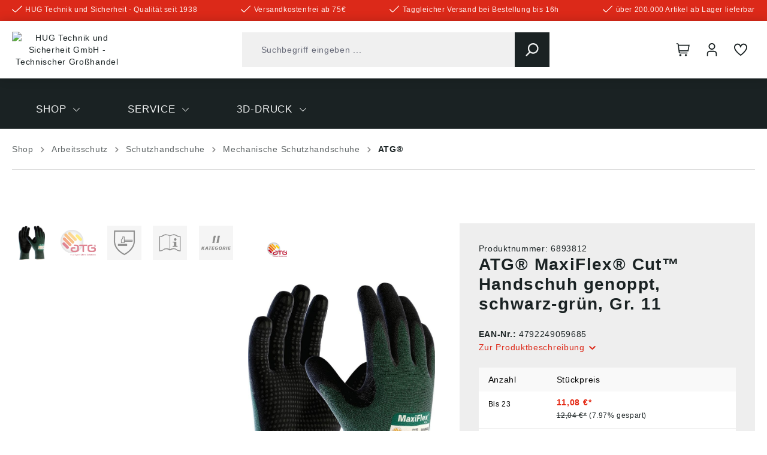

--- FILE ---
content_type: text/html; charset=UTF-8
request_url: https://www.hug-technik.com/shop/atg-maxiflex-cut-handschuh-genoppt-schwarz-gruen-gr-11.html
body_size: 60213
content:

<!DOCTYPE html>

<html lang="de-DE"
      itemscope="itemscope"
      itemtype="https://schema.org/WebPage">

                            
    <head>
          
                                        <meta charset="utf-8">
            
                            <meta name="viewport"
                      content="width=device-width, initial-scale=1, shrink-to-fit=no">
            
                            <meta name="author"
                      content="">
                <meta name="robots"
                      content="index,follow">
                <meta name="revisit-after"
                      content="15 days">
                <meta name="keywords"
                      content="">
                <meta name="description"
                      content="•Hohe Abriebfestigkeit •Maximale Atmungsaktivität •Verstärkte Daumenbeuge •Silikonfrei✓ Große Auswahl ✓ Schnelle Lieferung ✓ zu TOP-Preisen ✓">
            
                    
                        <meta property="og:type" content="product"/>
        
                    <meta property="og:site_name" content="HUG Technik Online Shop"/>
        
                    <meta property="og:url" content="https://www.hug-technik.com/shop/atg-maxiflex-cut-handschuh-genoppt-schwarz-gruen-gr-11.html"/>
        
                                    <meta property="og:title" content="ATG® MaxiFlex® Cut™ Handschuh genoppt, schwarz-grün, Gr. 11 ✓"/>
                    
                                    <meta property="og:description" content="•Hohe Abriebfestigkeit •Maximale Atmungsaktivität •Verstärkte Daumenbeuge •Silikonfrei✓ Große Auswahl ✓ Schnelle Lieferung ✓ zu TOP-Preisen ✓"/>
                    
                                    <meta property="og:image" content="https://www.hug-technik.com/media/g0/8a/72/1682350154/MAXIFLEX_noppen.jpg?ts=1727068250"/>
                    
                                    <meta property="product:brand" content="ATG®"/>
                    
                                                            
            <meta property="product:price:amount"
                  content="10.6"/>
            <meta property="product:price:currency"
                  content="EUR"/>
        
                    <meta property="product:product_link" content="https://www.hug-technik.com/shop/atg-maxiflex-cut-handschuh-genoppt-schwarz-gruen-gr-11.html"/>
        
                    <meta name="twitter:card" content="product"/>
        
                    <meta name="twitter:site" content="HUG Technik Online Shop"/>
        
                                    <meta property="twitter:title" content="ATG® MaxiFlex® Cut™ Handschuh genoppt, schwarz-grün, Gr. 11 ✓"/>
                    
                                    <meta property="twitter:description" content="•Hohe Abriebfestigkeit •Maximale Atmungsaktivität •Verstärkte Daumenbeuge •Silikonfrei✓ Große Auswahl ✓ Schnelle Lieferung ✓ zu TOP-Preisen ✓"/>
                    
                                    <meta property="twitter:image" content="https://www.hug-technik.com/media/g0/8a/72/1682350154/MAXIFLEX_noppen.jpg?ts=1727068250"/>
                        
                            <meta itemprop="copyrightHolder"
                      content="HUG Technik Online Shop">
                <meta itemprop="copyrightYear"
                      content="">
                <meta itemprop="isFamilyFriendly"
                      content="false">
                <meta itemprop="image"
                      content="/bundles/hugtheme/assets/logo/logo.png">
            
                                            <meta name="theme-color"
                      content="#FFFFFF">
                            
                                                

            <meta http-equiv="X-UA-Compatible" content="IE=edge,chrome=1" />
    

                
                    <script type="application/ld+json">
            [{"@context":"https:\/\/schema.org\/","@type":"Product","name":"ATG\u00ae MaxiFlex\u00ae Cut\u2122 Handschuh genoppt, schwarz-gr\u00fcn, Gr. 11","description":"Montagehandschuh \u00bbMaxiFlex\u00ae Cut\u2122\u00abZulassung\/Norm: EN 388:2016, EN 420:2003+A1:2009Eigenschaften:\u2022Hohe Abriebfestigkeit \u2022Maximale Atmungsaktivit\u00e4t\u2022Verst\u00e4rkte Daumenbeuge\u2022SilikonfreiAnwendungsbereiche: Pr\u00e4zisionsarbeiten unter trockenen BedingungenMaterial: Tr\u00e4ger aus Nylon und Glasfaser, Nitril-MikroschaumbeschichtungL\u00e4nge: 25 cmFarbe: schwarz-gr\u00fcnAngaben gem\u00e4\u00df Produktsicherheitsverordnung ((EU) 2023\/998):ATG Ceylon (Pvt) Ltd., Heilbronner Stra\u00dfe 150. 70191 Stuttgart, DE, regulations@atg-glovesolutions.com","sku":"6893812","mpn":"34-8443","brand":{"@type":"Brand","name":"ATG\u00ae"},"image":["https:\/\/www.hug-technik.com\/media\/g0\/8a\/72\/1682350154\/MAXIFLEX_noppen.jpg?ts=1727068250","https:\/\/www.hug-technik.com\/media\/2e\/33\/61\/1681925705\/lag379042.jpg?ts=1727068246","https:\/\/www.hug-technik.com\/media\/27\/c9\/dd\/1681902523\/lag485348.jpg?ts=1727068244","https:\/\/www.hug-technik.com\/media\/ba\/cc\/8a\/1681902524\/lag485099.jpg?ts=1727068244","https:\/\/www.hug-technik.com\/media\/2e\/5f\/88\/1681902524\/lag485723.jpg?ts=1705302337"],"offers":[{"@type":"AggregateOffer","availability":"https:\/\/schema.org\/InStock","itemCondition":"https:\/\/schema.org\/NewCondition","priceCurrency":"EUR","priceValidUntil":"2026-01-16","seller":{"@type":"Organization","name":"HUG\u00ae Technik und Sicherheit GmbH"},"url":"https:\/\/www.hug-technik.com\/shop\/atg-maxiflex-cut-handschuh-genoppt-schwarz-gruen-gr-11.html","lowPrice":10.6,"highPrice":11.08,"offerCount":3,"offers":[{"@type":"Offer","priceCurrency":"EUR","price":11.08,"availability":"https:\/\/schema.org\/InStock","itemCondition":"https:\/\/schema.org\/NewCondition","url":"https:\/\/www.hug-technik.com\/shop\/atg-maxiflex-cut-handschuh-genoppt-schwarz-gruen-gr-11.html","priceValidUntil":"2026-01-16"},{"@type":"Offer","priceCurrency":"EUR","price":10.84,"availability":"https:\/\/schema.org\/InStock","itemCondition":"https:\/\/schema.org\/NewCondition","url":"https:\/\/www.hug-technik.com\/shop\/atg-maxiflex-cut-handschuh-genoppt-schwarz-gruen-gr-11.html","priceValidUntil":"2026-01-16"},{"@type":"Offer","priceCurrency":"EUR","price":10.6,"availability":"https:\/\/schema.org\/InStock","itemCondition":"https:\/\/schema.org\/NewCondition","url":"https:\/\/www.hug-technik.com\/shop\/atg-maxiflex-cut-handschuh-genoppt-schwarz-gruen-gr-11.html","priceValidUntil":"2026-01-16"}]}]},{"@context":"https:\/\/schema.org","@type":"BreadcrumbList","itemListElement":[{"@type":"ListItem","position":1,"name":"Shop","item":"https:\/\/www.hug-technik.com\/navigation\/379c0f897db0fa7e004f65f52cce2e75"},{"@type":"ListItem","position":2,"name":"Arbeitsschutz","item":"https:\/\/www.hug-technik.com\/arbeitsschutz.html"},{"@type":"ListItem","position":3,"name":"Schutzhandschuhe","item":"https:\/\/www.hug-technik.com\/Shop\/Arbeitsschutz\/Schutzhandschuhe\/"},{"@type":"ListItem","position":4,"name":"Mechanische Schutzhandschuhe","item":"https:\/\/www.hug-technik.com\/Shop\/Arbeitsschutz\/Schutzhandschuhe\/Mechanische-Schutzhandschuhe\/"},{"@type":"ListItem","position":5,"name":"ATG\u00ae","item":"https:\/\/www.hug-technik.com\/Shop\/Arbeitsschutz\/Schutzhandschuhe\/Mechanische-Schutzhandschuhe\/ATG\/"}]},{"@context":"https:\/\/schema.org","@type":"LocalBusiness","name":"HUG\u00ae Technik und Sicherheit GmbH","telephone":"0871 \/ 97410 - 50","address":{"@type":"PostalAddress","streetAddress":"Am Industriegleis 7","addressLocality":"Ergolding","postalCode":"84030","addressCountry":"DE"},"openingHoursSpecification":[{"@type":"OpeningHoursSpecification","dayOfWeek":["Monday","Tuesday","Wednesday","Thursday","Friday"],"opens":"09:00","closes":"18:00"}],"priceRange":"\u20ac\u20ac\u20ac"}]
        </script>
            

      
                    <link rel="shortcut icon"
                  href="https://www.hug-technik.com/media/7a/53/75/1704372062/Favicon HUG.png?ts=1704372062">
        
                                <link rel="apple-touch-icon"
                  sizes="180x180"
                  href="/bundles/hugtheme/assets/logo/logo-mobile.png">
                    
                
    
    <link rel="canonical" href="https://www.hug-technik.com/shop/atg-maxiflex-cut-handschuh-genoppt-schwarz-gruen-gr-11.html" />

                    <title>ATG® MaxiFlex® Cut™ Handschuh genoppt, schwarz-grün, Gr. 11 ✓</title>
    
                                                                                    <link rel="stylesheet"
                      href="https://www.hug-technik.com/theme/fa1da7451651984ec880672bf1e1155d/css/all.css?1768558534">
                                    

                                                                                                                                                                                                                                                                                                    

    <link rel="stylesheet" href="https://www.hug-technik.com/bundles/pflbasetheme/assets/css/css-patch.css">

                        <script>
        window.features = {"V6_5_0_0":true,"v6.5.0.0":true,"V6_6_0_0":true,"v6.6.0.0":true,"V6_7_0_0":false,"v6.7.0.0":false,"DISABLE_VUE_COMPAT":false,"disable.vue.compat":false,"ACCESSIBILITY_TWEAKS":false,"accessibility.tweaks":false,"ADMIN_VITE":false,"admin.vite":false,"TELEMETRY_METRICS":false,"telemetry.metrics":false,"CACHE_REWORK":false,"cache.rework":false,"PAYPAL_SETTINGS_TWEAKS":false,"paypal.settings.tweaks":false,"SSO":false,"sso":false,"PFL_ENABLE_AND_SEARCH_IN_ELASTICSEARCH":false,"pfl.enable.and.search.in.elasticsearch":false,"PFL_ENABLE_LANGUAGE_SWITCHER":false,"pfl.enable.language.switcher":false,"WF_SHOW_LIVE_DELIVERYTIME_ON_LINE_ITEMS":false,"wf.show.live.deliverytime.on.line.items":false,"FEATURE_SWAGCMSEXTENSIONS_1":true,"feature.swagcmsextensions.1":true,"FEATURE_SWAGCMSEXTENSIONS_2":true,"feature.swagcmsextensions.2":true,"FEATURE_SWAGCMSEXTENSIONS_8":true,"feature.swagcmsextensions.8":true,"FEATURE_SWAGCMSEXTENSIONS_63":true,"feature.swagcmsextensions.63":true,"RULE_BUILDER":true,"rule.builder":true,"FLOW_BUILDER":true,"flow.builder":true,"CUSTOM_PRICES":true,"custom.prices":true,"SUBSCRIPTIONS":true,"subscriptions":true,"ADVANCED_SEARCH":true,"advanced.search":true,"MULTI_INVENTORY":true,"multi.inventory":true,"RETURNS_MANAGEMENT":true,"returns.management":true,"TEXT_GENERATOR":true,"text.generator":true,"CHECKOUT_SWEETENER":true,"checkout.sweetener":true,"IMAGE_CLASSIFICATION":true,"image.classification":true,"PROPERTY_EXTRACTOR":true,"property.extractor":true,"REVIEW_SUMMARY":true,"review.summary":true,"REVIEW_TRANSLATOR":true,"review.translator":true,"CONTENT_GENERATOR":true,"content.generator":true,"EXPORT_ASSISTANT":true,"export.assistant":true,"QUICK_ORDER":true,"quick.order":true,"EMPLOYEE_MANAGEMENT":true,"employee.management":true,"QUOTE_MANAGEMENT":true,"quote.management":true,"CAPTCHA":true,"captcha":true,"NATURAL_LANGUAGE_SEARCH":true,"natural.language.search":true,"IMAGE_UPLOAD_SEARCH":true,"image.upload.search":true,"ORDER_APPROVAL":true,"order.approval":true,"SPATIAL_CMS_ELEMENT":true,"spatial.cms.element":true,"SHOPPING_LISTS":true,"shopping.lists":true,"TEXT_TO_IMAGE_GENERATION":true,"text.to.image.generation":true,"SPATIAL_SCENE_EDITOR":false,"spatial.scene.editor":false};
    </script>
        
                                                                      
            <script>
                                    window.gtagActive = true;
                    window.gtagURL = 'https://www.googletagmanager.com/gtag/js?id=G-1YECDTXKBT';
                    window.controllerName = 'product';
                    window.actionName = 'index';
                    window.trackOrders = '1';
                    window.gtagTrackingId = 'G-1YECDTXKBT';
                    window.dataLayer = window.dataLayer || [];
                    window.gtagConfig = {
                        'anonymize_ip': '1',
                        'cookie_domain': 'none',
                        'cookie_prefix': '_swag_ga',
                    };

                    function gtag() { dataLayer.push(arguments); }
                            </script>
            
            <script>
            window.dataLayer = window.dataLayer || [];
            function gtag() { dataLayer.push(arguments); }

            (() => {
                const analyticsStorageEnabled = document.cookie.split(';').some((item) => item.trim().includes('google-analytics-enabled=1'));
                const adsEnabled = document.cookie.split(';').some((item) => item.trim().includes('google-ads-enabled=1'));

                // Always set a default consent for consent mode v2
                gtag('consent', 'default', {
                    'ad_user_data': adsEnabled ? 'granted' : 'denied',
                    'ad_storage': adsEnabled ? 'granted' : 'denied',
                    'ad_personalization': adsEnabled ? 'granted' : 'denied',
                    'analytics_storage': analyticsStorageEnabled ? 'granted' : 'denied'
                });
            })();
        </script>
    

      

    <!-- Shopware Analytics -->
    <script>
        window.shopwareAnalytics = {
            trackingId: '',
            merchantConsent: true,
            debug: false,
            storefrontController: 'Product',
            storefrontAction: 'index',
            storefrontRoute: 'frontend.detail.page',
            storefrontCmsPageType:  'product_detail' ,
        };
    </script>
    <!-- End Shopware Analytics -->
        
    
                                                    <script>

            
            // Google Consent
            
            // Events

            var cookieConsentPlusAcceptEvent = function() {
                                            };

            var cookieConsentPlusSaveEvent = function() {
                                            };

            var cookieConsentPlusDenyEvent = function() {
                                            };
        </script>
    

                        <script>
                window.mediameetsFacebookPixelData = new Map();
            </script>
            

    
                    


                        <script                     type="text/javascript">
                window.ga4CustomUrl = '';
            </script>
            
                                                                                        
    
                                                                                                <script                         type="text/javascript">
                    window.googleAnalyticsEnabled = false;
                    window.googleAdsEnabled = false;
                    window.ga4Enabled = false;
                    window.googleTagEnabled = false;

                    window.metaAdsEnabled = false;
                    window.microsoftAdsEnabled = false;
                    window.pinterestAdsEnabled = false;
                    window.tiktokAdsEnabled = false;
                    window.conversionConfiguration = "brutto";
                    window.taxConfiguration = "brutto";


                                        window.ga4CookieConfig = 'cookieConsentPlus';
                    

                                        window.generateLeadValue = '1';
                                        window.ga4Currency = 'EUR';

                </script>
                                                            <script                             type="text/javascript">
                        window.ga4TagId = 'GTM-TWJ8MH2K';
                        window.dataLayer = window.dataLayer || [];
                        window.googleTagEnabled = true;
                        window.ga4Enabled = true;
                        window.ga4controllerName = 'product';
                        window.ga4controllerAction = 'index';
                        window.ga4activeNavigationId = '3ecad5105a2244e994c733e1a913b6a5';
                        window.ga4activeNavigationName = 'ATG®';
                        window.ga4affiliation = 'HUG Technik Shop';
                        window.ga4salesChannelName = 'HUG Technik Shop';
                        window.ga4salesChannelId = '047f9c51802245ad8ffd6760beb1f689';
                        if (localStorage.getItem("ga4UserId")) window.ga4UserId = localStorage.getItem("ga4UserId");
                        if (localStorage.getItem("ga4CustomerLifetimeValue")) window.ga4CustomerLifetimeValue = localStorage.getItem("ga4CustomerLifetimeValue");
                        if (localStorage.getItem("ga4CustomerOrderCount")) window.ga4CustomerOrderCount = localStorage.getItem("ga4CustomerOrderCount");

                                                window.ga4upCoupon = false;
                                                                        window.ga4gpCoupon = false;
                                                                        window.customTagManager = false;
                                                                        window.ga4AdvancedConsentMode = true;
                                                                        window.ga4ActiveConsentMode = true;
                                                                        window.metaAdsEnabled = true;
                        
                                                window.microsoftAdsEnabled = true;

                        
                        
                                            </script>
                                                                                            <script                             type="text/javascript">
                        window.googleAnalyticsEnabled = true;
                                            window.taxConfiguration = 'netto';
                                        </script>
                                    
                                    <script                         type="text/javascript">
                    window.googleAdsEnabled = true;
                                        window.conversionConfiguration = 'brutto';
                                    </script>
                    
        
            <script                     type="text/javascript">
                            window.ga4Guest = false;
                        </script>

                            <script                         type="text/javascript">
                    window.ga4UserLoggedIn = false;
                    if (localStorage.getItem("loginSent")) localStorage.removeItem("loginSent");
                    if (localStorage.getItem("signUpSent")) localStorage.removeItem("signUpSent");
                </script>
            
            
                        
                
    
                        <script                     type="text/javascript">
                window.ga4Product = {};
            </script>
                
                    

                
                    
                    
                                                                
                                                                                        
                

                
                                                                                                                                            
                                                    
                                                    
                                    <script                             type="text/javascript">
                        window.ga4Product['3ecad5105a2244e994c733e1a913b6a5'] = {
                            item_id: '6893812',
                            item_name: 'ATG® MaxiFlex® Cut™ Handschuh genoppt, schwarz-grün, Gr. 11',
                            item_variant: 'Größe 11 - Ausführung mit Noppen ',
                            item_brand: 'ATG®',
                            currency: 'EUR',
                            price: '9.31',
                            extra: {
                                minPurchase: '12',
                                shopware_id: '3ecad5105a2244e994c733e1a913b6a5',
                                realPrice: '9.31',
                                item_startPrice: '0',
                                taxRate: '19',
                                parentId: 'efa3a43c93aa421ea78a912be9fb3637'
                            }
                        };
                                                    window.ga4Product['3ecad5105a2244e994c733e1a913b6a5']['item_list_id'] = 'product';
                            window.ga4Product['3ecad5105a2244e994c733e1a913b6a5']['item_list_name'] = 'product';
                                                                                                                                                                            window.ga4Product['3ecad5105a2244e994c733e1a913b6a5']['item_category'] = 'Home';
                                                                                                                                                                window.ga4Product['3ecad5105a2244e994c733e1a913b6a5']['item_category2'] = 'Shop';
                                                                                                                                                                window.ga4Product['3ecad5105a2244e994c733e1a913b6a5']['item_category3'] = 'Arbeitsschutz';
                                                                                                                                                                window.ga4Product['3ecad5105a2244e994c733e1a913b6a5']['item_category4'] = 'Schutzhandschuhe';
                                                                                                                                                                window.ga4Product['3ecad5105a2244e994c733e1a913b6a5']['item_category5'] = 'Mechanische Schutzhandschuhe';
                                                                                                                                                                window.ga4Product['3ecad5105a2244e994c733e1a913b6a5']['item_category6'] = 'ATG®';
                                                                                                                                        </script>
                                        
    
            
                    
    

                                
            

    
                
                                    <script>
                    window.useDefaultCookieConsent = true;
                </script>
                    
                                                            <script>
                window.activeNavigationId = 'cb56e9286d52431b92f5bc60e75ce596';
                window.router = {
                    'frontend.cart.offcanvas': '/checkout/offcanvas',
                    'frontend.cookie.offcanvas': '/cookie/offcanvas',
                    'frontend.checkout.finish.page': '/checkout/finish',
                    'frontend.checkout.info': '/widgets/checkout/info',
                    'frontend.menu.offcanvas': '/widgets/menu/offcanvas',
                    'frontend.cms.page': '/widgets/cms',
                    'frontend.cms.navigation.page': '/widgets/cms/navigation',
                    'frontend.account.addressbook': '/widgets/account/address-book',
                    'frontend.country.country-data': '/country/country-state-data',
                    'frontend.app-system.generate-token': '/app-system/Placeholder/generate-token',
                    };
                window.salesChannelId = '047f9c51802245ad8ffd6760beb1f689';
            </script>
        
    <script>
        window.router['frontend.wf.live-availabilities.product-availability.load'] = '/wf/live-availabilities/load'
    </script>


        
    <script>
        window.router['widgets.swag.cmsExtensions.quickview'] = '/swag/cms-extensions/quickview';
        window.router['widgets.swag.cmsExtensions.quickview.variant'] = '/swag/cms-extensions/quickview/variant';
    </script>

    <script>
        window.router['frontend.pfl.article-informations.load'] = '/pfl/product/information/load'
    </script>

    <script>
        window.router['frontend.b2b.wf.erpdocuments.detail'] = '/account/wf/erp/documents/detail'
    </script>


    
    

    <script>
        window.router['frontend.shopware_analytics.customer.data'] = '/storefront/script/shopware-analytics-customer'
    </script>


    <script>
        window.router['frontend.product.review.translate'] = '/translate-review';
    </script>

                                <script>
                
                window.breakpoints = {"xs":0,"sm":576,"md":768,"lg":992,"xl":1200,"xxl":1400};
            </script>
        
                                    <script>
                    window.customerLoggedInState = 0;

                    window.wishlistEnabled = 1;
                </script>
                    
                        
                            <script>
                window.themeAssetsPublicPath = 'https://www.hug-technik.com/theme/a3911b7d34754f81af124ec5ecae2a71/assets/';
            </script>
        
                                                                <script>
                        window.themeJsPublicPath = 'https://www.hug-technik.com/theme/fa1da7451651984ec880672bf1e1155d/js/';
                    </script>
                                            <script type="text/javascript" src="https://www.hug-technik.com/theme/fa1da7451651984ec880672bf1e1155d/js/storefront/storefront.js?1768558534" defer></script>
                                            <script type="text/javascript" src="https://www.hug-technik.com/theme/fa1da7451651984ec880672bf1e1155d/js/swag-b2b-platform/swag-b2b-platform.js?1768558534" defer></script>
                                            <script type="text/javascript" src="https://www.hug-technik.com/theme/fa1da7451651984ec880672bf1e1155d/js/wf-live-availabilities-framework/wf-live-availabilities-framework.js?1768558534" defer></script>
                                            <script type="text/javascript" src="https://www.hug-technik.com/theme/fa1da7451651984ec880672bf1e1155d/js/swag-cms-extensions/swag-cms-extensions.js?1768558534" defer></script>
                                            <script type="text/javascript" src="https://www.hug-technik.com/theme/fa1da7451651984ec880672bf1e1155d/js/swag-pay-pal/swag-pay-pal.js?1768558534" defer></script>
                                            <script type="text/javascript" src="https://www.hug-technik.com/theme/fa1da7451651984ec880672bf1e1155d/js/base-plugin/base-plugin.js?1768558534" defer></script>
                                            <script type="text/javascript" src="https://www.hug-technik.com/theme/fa1da7451651984ec880672bf1e1155d/js/wf-live-prices-framework/wf-live-prices-framework.js?1768558534" defer></script>
                                            <script type="text/javascript" src="https://www.hug-technik.com/theme/fa1da7451651984ec880672bf1e1155d/js/wf-filter/wf-filter.js?1768558534" defer></script>
                                            <script type="text/javascript" src="https://www.hug-technik.com/theme/fa1da7451651984ec880672bf1e1155d/js/wf-offcanvas-cross-selling/wf-offcanvas-cross-selling.js?1768558534" defer></script>
                                            <script type="text/javascript" src="https://www.hug-technik.com/theme/fa1da7451651984ec880672bf1e1155d/js/dreisc-cms-pro/dreisc-cms-pro.js?1768558534" defer></script>
                                            <script type="text/javascript" src="https://www.hug-technik.com/theme/fa1da7451651984ec880672bf1e1155d/js/dne-custom-css-js/dne-custom-css-js.js?1768558534" defer></script>
                                            <script type="text/javascript" src="https://www.hug-technik.com/theme/fa1da7451651984ec880672bf1e1155d/js/eightworks-cookie-consent-plus6/eightworks-cookie-consent-plus6.js?1768558534" defer></script>
                                            <script type="text/javascript" src="https://www.hug-technik.com/theme/fa1da7451651984ec880672bf1e1155d/js/wf-erp-documents-framework/wf-erp-documents-framework.js?1768558534" defer></script>
                                            <script type="text/javascript" src="https://www.hug-technik.com/theme/fa1da7451651984ec880672bf1e1155d/js/prems-auto-complete6/prems-auto-complete6.js?1768558534" defer></script>
                                            <script type="text/javascript" src="https://www.hug-technik.com/theme/fa1da7451651984ec880672bf1e1155d/js/prems-one-page-checkout6/prems-one-page-checkout6.js?1768558534" defer></script>
                                            <script type="text/javascript" src="https://www.hug-technik.com/theme/fa1da7451651984ec880672bf1e1155d/js/mediameets-fb-pixel/mediameets-fb-pixel.js?1768558534" defer></script>
                                            <script type="text/javascript" src="https://www.hug-technik.com/theme/fa1da7451651984ec880672bf1e1155d/js/d-i-sco-g-a4/d-i-sco-g-a4.js?1768558534" defer></script>
                                            <script type="text/javascript" src="https://www.hug-technik.com/theme/fa1da7451651984ec880672bf1e1155d/js/subscription/subscription.js?1768558534" defer></script>
                                            <script type="text/javascript" src="https://www.hug-technik.com/theme/fa1da7451651984ec880672bf1e1155d/js/checkout-sweetener/checkout-sweetener.js?1768558534" defer></script>
                                            <script type="text/javascript" src="https://www.hug-technik.com/theme/fa1da7451651984ec880672bf1e1155d/js/text-translator/text-translator.js?1768558534" defer></script>
                                            <script type="text/javascript" src="https://www.hug-technik.com/theme/fa1da7451651984ec880672bf1e1155d/js/employee-management/employee-management.js?1768558534" defer></script>
                                            <script type="text/javascript" src="https://www.hug-technik.com/theme/fa1da7451651984ec880672bf1e1155d/js/quick-order/quick-order.js?1768558534" defer></script>
                                            <script type="text/javascript" src="https://www.hug-technik.com/theme/fa1da7451651984ec880672bf1e1155d/js/advanced-search/advanced-search.js?1768558534" defer></script>
                                            <script type="text/javascript" src="https://www.hug-technik.com/theme/fa1da7451651984ec880672bf1e1155d/js/captcha/captcha.js?1768558534" defer></script>
                                            <script type="text/javascript" src="https://www.hug-technik.com/theme/fa1da7451651984ec880672bf1e1155d/js/quote-management/quote-management.js?1768558534" defer></script>
                                            <script type="text/javascript" src="https://www.hug-technik.com/theme/fa1da7451651984ec880672bf1e1155d/js/a-i-search/a-i-search.js?1768558534" defer></script>
                                            <script type="text/javascript" src="https://www.hug-technik.com/theme/fa1da7451651984ec880672bf1e1155d/js/spatial-cms-element/spatial-cms-element.js?1768558534" defer></script>
                                            <script type="text/javascript" src="https://www.hug-technik.com/theme/fa1da7451651984ec880672bf1e1155d/js/order-approval/order-approval.js?1768558534" defer></script>
                                            <script type="text/javascript" src="https://www.hug-technik.com/theme/fa1da7451651984ec880672bf1e1155d/js/shopping-list/shopping-list.js?1768558534" defer></script>
                                            <script type="text/javascript" src="https://www.hug-technik.com/theme/fa1da7451651984ec880672bf1e1155d/js/magmodules-google-review/magmodules-google-review.js?1768558534" defer></script>
                                            <script type="text/javascript" src="https://www.hug-technik.com/theme/fa1da7451651984ec880672bf1e1155d/js/verign-dv-accessibility-sw6/verign-dv-accessibility-sw6.js?1768558534" defer></script>
                                            <script type="text/javascript" src="https://www.hug-technik.com/theme/fa1da7451651984ec880672bf1e1155d/js/acris-cms-c-s/acris-cms-c-s.js?1768558534" defer></script>
                                            <script type="text/javascript" src="https://www.hug-technik.com/theme/fa1da7451651984ec880672bf1e1155d/js/swag-analytics/swag-analytics.js?1768558534" defer></script>
                                            <script type="text/javascript" src="https://www.hug-technik.com/theme/fa1da7451651984ec880672bf1e1155d/js/pfl-base-theme/pfl-base-theme.js?1768558534" defer></script>
                                            <script type="text/javascript" src="https://www.hug-technik.com/theme/fa1da7451651984ec880672bf1e1155d/js/hug-theme/hug-theme.js?1768558534" defer></script>
                                                        

    
    
    

    
    </head>

        
        <body class="is-ctl-product is-act-index">

            <div class="skip-to-content bg-primary-subtle text-primary-emphasis visually-hidden-focusable overflow-hidden">
            <div class="container d-flex justify-content-center">
                <a href="#content-main" class="skip-to-content-link d-inline-flex text-decoration-underline m-1 p-2 fw-bold gap-2">
                    Zum Hauptinhalt springen
                </a>
            </div>
        </div>
    
                            
                <noscript class="noscript-main">
                
    <div role="alert"
                  class="alert alert-info alert-has-icon">
                                                                        
                                                        
        
    
                
                
            <span class="icon icon-info">
                        <svg xmlns="http://www.w3.org/2000/svg" xmlns:xlink="http://www.w3.org/1999/xlink" width="24" height="24" viewBox="0 0 24 24"><defs><path d="M12 7c.5523 0 1 .4477 1 1s-.4477 1-1 1-1-.4477-1-1 .4477-1 1-1zm1 9c0 .5523-.4477 1-1 1s-1-.4477-1-1v-5c0-.5523.4477-1 1-1s1 .4477 1 1v5zm11-4c0 6.6274-5.3726 12-12 12S0 18.6274 0 12 5.3726 0 12 0s12 5.3726 12 12zM12 2C6.4772 2 2 6.4772 2 12s4.4772 10 10 10 10-4.4772 10-10S17.5228 2 12 2z" id="icons-default-info" /></defs><use xlink:href="#icons-default-info" fill="#758CA3" fill-rule="evenodd" /></svg>
        </span>
                                                        
                                    
                    <div class="alert-content-container">
                                                    
                                                        <div class="alert-content">                                                    Um unseren Shop in vollem Umfang nutzen zu können, empfehlen wir Ihnen Javascript in Ihrem Browser zu aktivieren.
                                                                </div>                
                                                                </div>
            </div>
            </noscript>
        

                                    
            <header class="header-main">
                            
        
            
                            <div class="pre-header">
                    <div class="container">
                                                    <ul class="benefits-list">
                                                                    <li>    
                            
    
    
    
            <span class="icon icon-checkmark icon-xs">
                        <?xml version="1.0" encoding="UTF-8"?>
<svg id="checkmark" data-name="Outline" xmlns="http://www.w3.org/2000/svg" viewBox="0 0 512 349.93">
  <path d="M475.51,6.28L180.73,301.04c-8.31,8.35-21.82,8.37-30.17,.06l-.06-.06L36.5,186.93c-8.31-8.35-21.82-8.37-30.17-.06l-.06,.06h0c-8.35,8.31-8.37,21.82-.06,30.17l.06,.06,114.04,114.02c25.05,25,65.61,25,90.66,0L505.73,36.48c8.34-8.32,8.36-21.83,.04-30.17l-.04-.04h0c-8.31-8.35-21.82-8.37-30.17-.06l-.06,.06Z"/>
</svg>

        </span>
    <span class="benefit">HUG Technik und Sicherheit - Qualität seit 1938</span></li>
                                                                    <li>    
                            
    
    
    
            <span class="icon icon-checkmark icon-xs">
                        <?xml version="1.0" encoding="UTF-8"?>
<svg id="checkmark" data-name="Outline" xmlns="http://www.w3.org/2000/svg" viewBox="0 0 512 349.93">
  <path d="M475.51,6.28L180.73,301.04c-8.31,8.35-21.82,8.37-30.17,.06l-.06-.06L36.5,186.93c-8.31-8.35-21.82-8.37-30.17-.06l-.06,.06h0c-8.35,8.31-8.37,21.82-.06,30.17l.06,.06,114.04,114.02c25.05,25,65.61,25,90.66,0L505.73,36.48c8.34-8.32,8.36-21.83,.04-30.17l-.04-.04h0c-8.31-8.35-21.82-8.37-30.17-.06l-.06,.06Z"/>
</svg>

        </span>
    <span class="benefit">Versandkostenfrei ab 75€</span></li>
                                                                    <li>    
                            
    
    
    
            <span class="icon icon-checkmark icon-xs">
                        <?xml version="1.0" encoding="UTF-8"?>
<svg id="checkmark" data-name="Outline" xmlns="http://www.w3.org/2000/svg" viewBox="0 0 512 349.93">
  <path d="M475.51,6.28L180.73,301.04c-8.31,8.35-21.82,8.37-30.17,.06l-.06-.06L36.5,186.93c-8.31-8.35-21.82-8.37-30.17-.06l-.06,.06h0c-8.35,8.31-8.37,21.82-.06,30.17l.06,.06,114.04,114.02c25.05,25,65.61,25,90.66,0L505.73,36.48c8.34-8.32,8.36-21.83,.04-30.17l-.04-.04h0c-8.31-8.35-21.82-8.37-30.17-.06l-.06,.06Z"/>
</svg>

        </span>
    <span class="benefit">Taggleicher Versand bei Bestellung bis 16h</span></li>
                                                                    <li>    
                            
    
    
    
            <span class="icon icon-checkmark icon-xs">
                        <?xml version="1.0" encoding="UTF-8"?>
<svg id="checkmark" data-name="Outline" xmlns="http://www.w3.org/2000/svg" viewBox="0 0 512 349.93">
  <path d="M475.51,6.28L180.73,301.04c-8.31,8.35-21.82,8.37-30.17,.06l-.06-.06L36.5,186.93c-8.31-8.35-21.82-8.37-30.17-.06l-.06,.06h0c-8.35,8.31-8.37,21.82-.06,30.17l.06,.06,114.04,114.02c25.05,25,65.61,25,90.66,0L505.73,36.48c8.34-8.32,8.36-21.83,.04-30.17l-.04-.04h0c-8.31-8.35-21.82-8.37-30.17-.06l-.06,.06Z"/>
</svg>

        </span>
    <span class="benefit">über 200.000 Artikel ab Lager lieferbar</span></li>
                                                            </ul>
                                            </div>
                </div>
                        
            <div class="header-main__sticky">
                                <div class="container">
                                            
            <div class="row align-items-center header-row">
                <div class="col-2 d-lg-none">
        <div class="menu-button">
            <button class="btn nav-main-toggle-btn header-actions-btn"
                    type="button"
                    data-off-canvas-menu="true"
                    aria-label="Menü">
                        
        
    
                
                
            <span class="icon icon-stack">
                        <svg xmlns="http://www.w3.org/2000/svg" xmlns:xlink="http://www.w3.org/1999/xlink" width="24" height="24" viewBox="0 0 24 24"><defs><path d="M3 13c-.5523 0-1-.4477-1-1s.4477-1 1-1h18c.5523 0 1 .4477 1 1s-.4477 1-1 1H3zm0-7c-.5523 0-1-.4477-1-1s.4477-1 1-1h18c.5523 0 1 .4477 1 1s-.4477 1-1 1H3zm0 14c-.5523 0-1-.4477-1-1s.4477-1 1-1h18c.5523 0 1 .4477 1 1s-.4477 1-1 1H3z" id="icons-default-stack" /></defs><use xlink:href="#icons-default-stack" fill="#758CA3" fill-rule="evenodd" /></svg>
        </span>
                </button>
        </div>
    </div>

    <div class="col col-lg-auto header-logo-col">
            <div class="header-logo-main">
                      <a class="header-logo-main-link"
               href="/"
               title="HUG Technik und Sicherheit GmbH - Technischer Großhandel">
                                    <picture class="header-logo-picture">
                                                                            
                                                                                    <source srcset="/bundles/hugtheme/assets/logo/logo-mobile.png"
                                        media="(max-width: 767px)">
                                                    
                                                                                    <img src="/bundles/hugtheme/assets/logo/logo.png"
                                     alt="HUG Technik und Sicherheit GmbH - Technischer Großhandel"
                                     class="img-fluid header-logo-main-img">
                                                                        </picture>
                            </a>
        

          </div>
    </div>

                    
    <div class="col-lg order-3 col-12 order-lg-2 header-search-col">
        <div class="row search-row">
            <div class="col">
                
    <div class="header-search">
                        
    
                    <form action="/search"
                      method="get"
                      data-search-widget="true"
                      data-search-widget-options="{&quot;searchWidgetMinChars&quot;:2}"
                      data-url="/suggest?search="
                      class="header-search-form">
                                            <div class="input-group">
                                                            <input type="search"
                                       name="search"
                                       class="form-control header-search-input"
                                       autocomplete="off"
                                       autocapitalize="off"
                                       placeholder="Suchbegriff eingeben ..."
                                       aria-label="Suchbegriff eingeben ..."
                                       value=""
                                >
                            
                                                            <button type="submit"
                                        class="btn header-search-btn"
                                        aria-label="Suchen">
                                    <span class="header-search-icon">
                                            
                            
    
    
    
            <span class="icon icon-search">
                        <?xml version="1.0" encoding="UTF-8"?>
<svg id="search" data-name="Capa 1" xmlns="http://www.w3.org/2000/svg" viewBox="0 0 55 56.97">
  <path d="M54.16,51.89l-13.56-14.1c3.49-4.14,5.4-9.36,5.4-14.79C46,10.32,35.68,0,23,0S0,10.32,0,23s10.32,23,23,23c4.76,0,9.3-1.44,13.18-4.16l13.66,14.21c.57,.59,1.34,.92,2.16,.92,.78,0,1.52-.3,2.08-.84,1.19-1.15,1.23-3.05,.08-4.24ZM23,6c9.37,0,17,7.63,17,17s-7.63,17-17,17S6,32.38,6,23,13.63,6,23,6Z"/>
</svg>

        </span>
                                        </span>
                                </button>
                            
                                                            <button class="btn header-close-btn js-search-close-btn d-none"
                                        type="button"
                                        aria-label="Die Dropdown-Suche schließen">
                                    <span class="header-close-icon">
                                            
        
    
                
                
            <span class="icon icon-x">
                        <svg xmlns="http://www.w3.org/2000/svg" xmlns:xlink="http://www.w3.org/1999/xlink" width="24" height="24" viewBox="0 0 24 24"><defs><path d="m10.5858 12-7.293-7.2929c-.3904-.3905-.3904-1.0237 0-1.4142.3906-.3905 1.0238-.3905 1.4143 0L12 10.5858l7.2929-7.293c.3905-.3904 1.0237-.3904 1.4142 0 .3905.3906.3905 1.0238 0 1.4143L13.4142 12l7.293 7.2929c.3904.3905.3904 1.0237 0 1.4142-.3906.3905-1.0238.3905-1.4143 0L12 13.4142l-7.2929 7.293c-.3905.3904-1.0237.3904-1.4142 0-.3905-.3906-.3905-1.0238 0-1.4143L10.5858 12z" id="icons-default-x" /></defs><use xlink:href="#icons-default-x" fill="#758CA3" fill-rule="evenodd" /></svg>
        </span>
                                        </span>
                                </button>
                                                    </div>
                                    </form>
            

            </div>
            </div>
            <div class="custom-html"><a href="https://www.google.com/search?q=HUG%C2%AE+Technik+und+Sicherheit+GmbH&rlz=1C5CHFA_enDE988DE988&oq=HUG%C2%AE+Technik+und+Sicherheit+GmbH&aqs=chrome..69i57j46i175i199i512.611j0j4&sourceid=chrome&ie=UTF-8#lrd=0x479e28ac82a16f59:0xbd64f8ac6c342b88,1,,," target="_blank"><img src="/media/76/c6/60/1688389467/google.png" /></a></div>        </div>
    </div>

                <div class="order-1 col-auto order-sm-2 header-actions-col">
        <div class="row g-0">
                                                                    <div class="col-auto">
                                <div
                                    class="header-cart"
                                    data-off-canvas-cart="true"
                                >
                                    <a class="btn header-cart-btn header-actions-btn"
                                       href="/checkout/cart"
                                       data-cart-widget="true"
                                       title="Warenkorb"
                                       aria-label="Warenkorb">
                                            <span class="header-cart-icon">
            
                            
    
    
    
            <span class="icon icon-bag">
                        <?xml version="1.0" encoding="UTF-8"?>
<svg id="bag" data-name="Ebene 1" xmlns="http://www.w3.org/2000/svg" viewBox="0 0 512 512">
  <g id="bag-group" data-name=" 01 align center">
    <path d="M88.7,66l-1.1-9.3C83.9,25.6,57.5,2,26.1,2H2V40.7H26.1c11.8,0,21.8,8.9,23.2,20.6l33.8,287.3c3.7,31.2,30.1,54.7,61.5,54.7H424.7v-38.7H144.6c-11.8,0-21.8-8.9-23.2-20.6l-3.1-26H464.1l45.4-252H88.7Zm343.1,213.3H113.8l-20.5-174.6H463.4l-31.6,174.6Z"/>
    <circle cx="149.3" cy="469.36" r="40.7" transform="translate(-341.46 427.67) rotate(-67.5)"/>
    <path d="M362.7,428.7c-22.4,0-40.7,18.2-40.7,40.7s18.2,40.7,40.7,40.7,40.7-18.2,40.7-40.7-18.3-40.7-40.7-40.7Z"/>
  </g>
</svg>

        </span>
        </span>
        <span class="header-cart-total">
        0,00 €*
    </span>
                                    </a>
                                </div>
                            </div>
                        
    
            
                                                        <div class="col-auto">
                                <div class="account-menu">
                                        <div class="dropdown">
                    <button class="btn account-menu-btn header-actions-btn"
                    type="button"
                    id="accountWidget"
                    data-account-menu="true"
                    data-bs-toggle="dropdown"
                    aria-haspopup="true"
                    aria-expanded="false"
                    aria-label="Ihr Konto"
                    title="Ihr Konto">
                    
                            
    
    
    
            <span class="icon icon-avatar">
                        <?xml version="1.0" encoding="UTF-8"?>
<svg id="avatar" data-name="Ebene 1" xmlns="http://www.w3.org/2000/svg" viewBox="0 0 512 512">
  <g id="avatar-group" data-name=" 01 align center">
    <path d="M448,512h-42.67v-107.58c-.04-34.82-28.26-63.05-63.08-63.08H169.75c-34.82,.04-63.05,28.26-63.08,63.08v107.58h-42.67v-107.58c.07-58.37,47.37-105.68,105.75-105.75h172.5c58.37,.07,105.68,47.37,105.75,105.75v107.58Z"/>
    <path d="M256,256c-70.69,0-128-57.31-128-128S185.31,0,256,0s128,57.31,128,128c-.07,70.66-57.34,127.93-128,128Zm0-213.33c-47.13,0-85.33,38.21-85.33,85.33s38.21,85.33,85.33,85.33,85.33-38.21,85.33-85.33-38.21-85.33-85.33-85.33Z"/>
  </g>
</svg>

        </span>
                </button>
        
                    <div class="dropdown-menu dropdown-menu-end account-menu-dropdown js-account-menu-dropdown"
                 aria-labelledby="accountWidget">
                

        
            <div class="offcanvas-header">
                            <button class="btn btn-light offcanvas-close js-offcanvas-close">
                                                
        
    
                
                
            <span class="icon icon-x icon-sm">
                        <svg xmlns="http://www.w3.org/2000/svg" xmlns:xlink="http://www.w3.org/1999/xlink" width="24" height="24" viewBox="0 0 24 24"><use xlink:href="#icons-default-x" fill="#758CA3" fill-rule="evenodd" /></svg>
        </span>
                        
                                            Menü schließen
                                    </button>
                    </div>
    
            <div class="offcanvas-body">
                <div class="account-menu">
                                                            <div class="dropdown-header account-menu-header">
                    Ihr Konto
                </div>
                    
    
    
                    <div class="account-menu-login">
                            <form action="/account/login" method="get">
                    <button type="submit" class="btn btn-primary account-menu-login-button">
                        jetzt anmelden</button>

                    <input type="hidden"
                           name="redirectTo"
                           value="frontend.detail.page">

                    <input type="hidden"
                           name="redirectParameters"
                           data-redirect-parameters="true"
                           value='{&quot;_httpCache&quot;:true,&quot;productId&quot;:&quot;3ecad5105a2244e994c733e1a913b6a5&quot;}'>
                </form>
            
            <div class="account-menu-register">
                oder
                <a href="/account/login?register"
                   title="Registrieren">
                    Registrieren
                </a>
            </div>
        </div>
    
                    <div class="account-menu-links">
                    <div class="header-account-menu">
        <div class="card account-menu-inner">
                                                    
    
                                <div class="list-group list-group-flush account-aside-list-group">
                                                    <nav class="list-group list-group-flush account-aside-list-group">
                                                            <a href="/account"
                                   title="Übersicht"
                                   class="list-group-item list-group-item-action account-aside-item"
                                   >
                                    Übersicht
                                </a>
                            
                                        <a href="/account/profile"
                                   title="Persönliches Profil"
                                   class="list-group-item list-group-item-action account-aside-item"
                                   >
                                    Persönliches Profil
                                </a>
                            

        
        
                                    <a href="/account/address"
                                   title="Adressen"
                                   class="list-group-item list-group-item-action account-aside-item"
                                   >
                                    Adressen
                                </a>
                            
                                                                    <a href="/account/payment"
                                   title="Zahlungsarten"
                                   class="list-group-item list-group-item-action account-aside-item"
                                   >
                                    Zahlungsarten
                                </a>
                                                            
        <a href="/account/payment/containers"
       title="Zahlungsmittel"
       class="list-group-item list-group-item-action account-aside-item">
        Zahlungsmittel
    </a>

                                    <a href="/account/order"
                                   title="Bestellungen"
                                   class="list-group-item list-group-item-action account-aside-item"
                                   >
                                    Bestellungen
                                </a>
                            
                    </nav>
                            

                                                            
                        <a href="/account/subscription"
                           title="Abonnements"
                           class="list-group-item list-group-item-action account-aside-item">
                            Abonnements
                        </a>
                                                </div>
    
                                                </div>
    </div>
            </div>
            </div>
        </div>
                </div>
            </div>
                                </div>
                            </div>
                        
            
                
                                                                                            <div class="col-auto">
                                    <div class="header-wishlist">
                                        <a class="btn header-wishlist-btn header-actions-btn"
                                           href="/wishlist"
                                           title="Merkzettel"
                                           aria-label="Merkzettel">
                                                
            <span class="header-wishlist-icon">
                
                            
    
    
    
            <span class="icon icon-heart">
                        <?xml version="1.0" encoding="UTF-8"?>
<svg id="heart" data-name="Ebene 1" xmlns="http://www.w3.org/2000/svg" viewBox="0 0 512 477.48">
  <g id="heart-group" data-name=" 01 align center">
    <path d="M373.29,0c-48.88,.76-93.61,27.6-117.29,70.37C232.33,27.6,187.59,.76,138.71,0,59.03,3.46-2.9,70.63,.11,150.34,.11,294.81,233.74,461.68,243.67,468.76l12.33,8.72,12.33-8.72c9.94-7.04,243.57-173.94,243.57-318.42C514.9,70.63,452.97,3.46,373.29,0Zm-117.29,424.98C186.63,373.16,42.75,245.85,42.75,150.34c-3.03-56.16,39.82-104.26,95.96-107.69,56.14,3.43,99,51.52,95.96,107.69h42.65c-3.03-56.16,39.82-104.26,95.96-107.69,56.14,3.43,99,51.52,95.96,107.69,0,95.56-143.88,222.82-213.25,274.64Z"/>
  </g>
</svg>

        </span>
            </span>
    
    
    
    <span class="badge bg-primary header-wishlist-badge"
          id="wishlist-basket"
          data-wishlist-storage="true"
          data-wishlist-storage-options="{&quot;listPath&quot;:&quot;\/wishlist\/list&quot;,&quot;mergePath&quot;:&quot;\/wishlist\/merge&quot;,&quot;pageletPath&quot;:&quot;\/wishlist\/merge\/pagelet&quot;}"
          data-wishlist-widget="true"
          data-wishlist-widget-options="{&quot;showCounter&quot;:true}"
    ></span>
                                        </a>
                                    </div>
                                </div>
                            
                    
            
            </div>
    </div>
        </div>
                        </div>
                
        </div>
                </header>
        
    
                            <div class="nav-main">
                                                        <div class="main-navigation main-navigation-wrapper__has-large-subnav"
         id="mainNavigation"
         data-flyout-menu="true">
                    <div class="container">
                                                        <nav class="nav main-navigation-menu"
                        aria-label="Hauptnavigation"
                        itemscope="itemscope"
                        itemtype="https://schema.org/SiteNavigationElement">
                        
                        
                                                        
                                                                                            
                                
          <div class="navigation-wrapper navigation-wrapper__has-large-subnav">
                      <div class="nav-link main-navigation-link"
                                      data-flyout-menu-trigger="379c0f897db0fa7e004f65f52cce2e75"
                                   title="Shop">
                         <div class="main-navigation-link-text">
        <span itemprop="name">Shop</span>
    </div>
                
        
    
                
                
            <span class="icon icon-arrow-head-down icon-xs">
                        <svg xmlns="http://www.w3.org/2000/svg" xmlns:xlink="http://www.w3.org/1999/xlink" width="24" height="24" viewBox="0 0 24 24"><defs><path id="icons-default-arrow-head-down" d="m12 7.4142 10.2929 10.293c.3905.3904 1.0237.3904 1.4142 0 .3905-.3906.3905-1.0238 0-1.4143l-11-11c-.3905-.3905-1.0237-.3905-1.4142 0l-11 11c-.3905.3905-.3905 1.0237 0 1.4142.3905.3905 1.0237.3905 1.4142 0L12 7.4142z" /></defs><use transform="matrix(1 0 0 -1 0 23)" xlink:href="#icons-default-arrow-head-down" fill="#758CA3" fill-rule="evenodd" /></svg>
        </span>
        
             </div>
         
                      <div class="subnav-wrapper subnav-wrapper__large">
                 <div class="subnav">
                                          
                                                                                                
                                                      <div class="nav-link-wrapper">

                                 <a class="nav-item nav-link "
                                    href="https://www.hug-technik.com/Shop/SALE/"
                                    itemprop="url"
                                                                        title="SALE">
                                                 <div class="main-navigation-link-icon" style="mask: url(https://www.hug-technik.com/media/4d/fe/38/1700812276/Sale_Icon.svg?ts=1700812276) no-repeat center / contain; -webkit-mask: url(https://www.hug-technik.com/media/4d/fe/38/1700812276/Sale_Icon.svg?ts=1700812276) no-repeat center / contain"></div>
        <span itemprop="name">SALE</span>

                                 </a>

                                             <div class="subnav-content">
                            <div class="subnav-level2">
                                                                                            
                                                    <a class="nav-item nav-link "
                               href="https://www.hug-technik.com/Shop/SALE/Hosen/"
                               itemprop="url"
                                                              title="Hosen" data-category-navigation-id="61f4bed59f65497ba0b18ad158321cf5">
                                            <div class="main-navigation-link-icon main-navigation-link-icon__empty"></div>
        <span itemprop="name">Hosen</span>

                            </a>
                                                                                                                    
                                                    <a class="nav-item nav-link "
                               href="https://www.hug-technik.com/Shop/SALE/Shorts/"
                               itemprop="url"
                                                              title="Shorts" data-category-navigation-id="64ff1f5ec2a9487eaed29c2a463c9ac1">
                                            <div class="main-navigation-link-icon main-navigation-link-icon__empty"></div>
        <span itemprop="name">Shorts</span>

                            </a>
                                                                                                                    
                                                    <a class="nav-item nav-link "
                               href="https://www.hug-technik.com/Shop/SALE/Latzhosen-und-Overalls/"
                               itemprop="url"
                                                              title="Latzhosen und Overalls" data-category-navigation-id="47cbfe046ff346ab9a0833ae345a2ba3">
                                            <div class="main-navigation-link-icon main-navigation-link-icon__empty"></div>
        <span itemprop="name">Latzhosen und Overalls</span>

                            </a>
                                                                                                                    
                                                    <a class="nav-item nav-link "
                               href="https://www.hug-technik.com/Shop/SALE/Jacken-und-Kittel/"
                               itemprop="url"
                                                              title="Jacken und Kittel" data-category-navigation-id="5335cd172eac49b69c907354b835f94c">
                                            <div class="main-navigation-link-icon main-navigation-link-icon__empty"></div>
        <span itemprop="name">Jacken und Kittel</span>

                            </a>
                                                                                                                    
                                                    <a class="nav-item nav-link "
                               href="https://www.hug-technik.com/Shop/SALE/Westen/"
                               itemprop="url"
                                                              title="Westen" data-category-navigation-id="12db987ffd214c8c9d325d53857ce04a">
                                            <div class="main-navigation-link-icon main-navigation-link-icon__empty"></div>
        <span itemprop="name">Westen</span>

                            </a>
                                                                                                                    
                                                    <a class="nav-item nav-link "
                               href="https://www.hug-technik.com/Shop/SALE/Sweatshirts-und-Pullover/"
                               itemprop="url"
                                                              title="Sweatshirts und Pullover" data-category-navigation-id="d430000ba7b04cf687d09b41c6dad4f7">
                                            <div class="main-navigation-link-icon main-navigation-link-icon__empty"></div>
        <span itemprop="name">Sweatshirts und Pullover</span>

                            </a>
                                                                                                                    
                                                    <a class="nav-item nav-link "
                               href="https://www.hug-technik.com/Shop/SALE/T-Shirts-und-Polos/"
                               itemprop="url"
                                                              title="T-Shirts und Polos" data-category-navigation-id="15370377f29449f6a0da689e4804224b">
                                            <div class="main-navigation-link-icon main-navigation-link-icon__empty"></div>
        <span itemprop="name">T-Shirts und Polos</span>

                            </a>
                                                                                                                    
                                                    <a class="nav-item nav-link "
                               href="https://www.hug-technik.com/Shop/SALE/Socken-Guertel-Co./"
                               itemprop="url"
                                                              title="Socken, Gürtel &amp; Co." data-category-navigation-id="042e560042cf4d58a532d57d961c34ba">
                                            <div class="main-navigation-link-icon main-navigation-link-icon__empty"></div>
        <span itemprop="name">Socken, Gürtel &amp; Co.</span>

                            </a>
                                                            </div>
                        <div class="subnav-category-content">
                <div class="overlay-level-2">
                        <h2 class="category-content-title">SALE</h2>
            <div class="category-content-description"><h2 class="h4">Besondere Artikel für besondere Menschen - zu besonderen Preisen ♥</h2></div>
                <a href="https://www.hug-technik.com/Shop/SALE/Socken-Guertel-Co./"
           class="category-content-image-link"
           itemprop="url"
                      title="Socken, Gürtel &amp; Co.">
            <img src="https://www.hug-technik.com/media/66/93/97/1727946571/HUG_Aktion_Kategoriebild (1).jpeg?ts=1727946571" class="category-content-image"/>
        </a>
    
                </div>

                                    <div class="overlay-level-3" data-category-content-id="61f4bed59f65497ba0b18ad158321cf5">
                                                        <h2 class="category-content-title">Hosen</h2>
                <a href="https://www.hug-technik.com/Shop/SALE/Socken-Guertel-Co./"
           class="category-content-image-link"
           itemprop="url"
                      title="Socken, Gürtel &amp; Co.">
            <img src="https://www.hug-technik.com/media/64/c9/8a/1700735167/100492-940_940_front_01.jpg?ts=1727068247" class="category-content-image"/>
        </a>
    
                                            </div>
                                    <div class="overlay-level-3" data-category-content-id="64ff1f5ec2a9487eaed29c2a463c9ac1">
                                                        <h2 class="category-content-title">Shorts</h2>
                <a href="https://www.hug-technik.com/Shop/SALE/Socken-Guertel-Co./"
           class="category-content-image-link"
           itemprop="url"
                      title="Socken, Gürtel &amp; Co.">
            <img src="https://www.hug-technik.com/media/89/3d/9d/1700735170/100808-299_299_front_01.jpg?ts=1745904766" class="category-content-image"/>
        </a>
    
                                            </div>
                                    <div class="overlay-level-3" data-category-content-id="47cbfe046ff346ab9a0833ae345a2ba3">
                                                        <h2 class="category-content-title">Latzhosen und Overalls</h2>
                <a href="https://www.hug-technik.com/Shop/SALE/Socken-Guertel-Co./"
           class="category-content-image-link"
           itemprop="url"
                      title="Socken, Gürtel &amp; Co.">
            <img src="https://www.hug-technik.com/media/19/3f/92/1700735170/100806-896_896_front_01.jpg?ts=1700735170" class="category-content-image"/>
        </a>
    
                                            </div>
                                    <div class="overlay-level-3" data-category-content-id="5335cd172eac49b69c907354b835f94c">
                                                        <h2 class="category-content-title">Jacken und Kittel</h2>
                <a href="https://www.hug-technik.com/Shop/SALE/Socken-Guertel-Co./"
           class="category-content-image-link"
           itemprop="url"
                      title="Socken, Gürtel &amp; Co.">
            <img src="https://www.hug-technik.com/media/4e/81/ec/1700735167/126248-676_676_front_01.jpg?ts=1745904766" class="category-content-image"/>
        </a>
    
                                            </div>
                                    <div class="overlay-level-3" data-category-content-id="12db987ffd214c8c9d325d53857ce04a">
                                                        <h2 class="category-content-title">Westen</h2>
                <a href="https://www.hug-technik.com/Shop/SALE/Socken-Guertel-Co./"
           class="category-content-image-link"
           itemprop="url"
                      title="Socken, Gürtel &amp; Co.">
            <img src="https://www.hug-technik.com/media/66/d5/69/1700735177/asg112860.jpg?ts=1745904766" class="category-content-image"/>
        </a>
    
                                            </div>
                                    <div class="overlay-level-3" data-category-content-id="d430000ba7b04cf687d09b41c6dad4f7">
                                                        <h2 class="category-content-title">Sweatshirts und Pullover</h2>
                <a href="https://www.hug-technik.com/Shop/SALE/Socken-Guertel-Co./"
           class="category-content-image-link"
           itemprop="url"
                      title="Socken, Gürtel &amp; Co.">
            <img src="https://www.hug-technik.com/media/07/c9/d9/1700735167/100225-544_544_front_01.jpg?ts=1727068247" class="category-content-image"/>
        </a>
    
                                            </div>
                                    <div class="overlay-level-3" data-category-content-id="15370377f29449f6a0da689e4804224b">
                                                        <h2 class="category-content-title">T-Shirts und Polos</h2>
                <a href="https://www.hug-technik.com/Shop/SALE/Socken-Guertel-Co./"
           class="category-content-image-link"
           itemprop="url"
                      title="Socken, Gürtel &amp; Co.">
            <img src="https://www.hug-technik.com/media/ee/c0/42/1700735167/100221-544_1.jpg?ts=1700735167" class="category-content-image"/>
        </a>
    
                                            </div>
                                    <div class="overlay-level-3" data-category-content-id="042e560042cf4d58a532d57d961c34ba">
                                                        <h2 class="category-content-title">Socken, Gürtel &amp; Co.</h2>
                <a href="https://www.hug-technik.com/Shop/SALE/Socken-Guertel-Co./"
           class="category-content-image-link"
           itemprop="url"
                      title="Socken, Gürtel &amp; Co.">
            <img src="https://www.hug-technik.com/media/3c/b9/96/1700735167/100622-940_940_front_01.jpg?ts=1727068247" class="category-content-image"/>
        </a>
    
                                            </div>
                            </div>
        </div>
    
                             </div>
                                                                                                                         
                                                      <div class="nav-link-wrapper">

                                 <a class="nav-item nav-link  active"
                                    href="https://www.hug-technik.com/arbeitsschutz.html"
                                    itemprop="url"
                                                                        title="Arbeitsschutz">
                                                 <div class="main-navigation-link-icon" style="mask: url(https://www.hug-technik.com/media/72/15/c6/1681972214/Produkt-Icons_Arbeitsschutz.svg?ts=1681972967) no-repeat center / contain; -webkit-mask: url(https://www.hug-technik.com/media/72/15/c6/1681972214/Produkt-Icons_Arbeitsschutz.svg?ts=1681972967) no-repeat center / contain"></div>
        <span itemprop="name">Arbeitsschutz</span>

                                 </a>

                                             <div class="subnav-content">
                            <div class="subnav-level2">
                                                                                            
                                                    <a class="nav-item nav-link "
                               href="https://www.hug-technik.com/Shop/Arbeitsschutz/Die-neuen-FORTIS-Arbeitsschutz-Modelle/"
                               itemprop="url"
                                                              title="Die neuen FORTIS Arbeitsschutz-Modelle" data-category-navigation-id="f1e9147a24da47ca96963852dd4fd75c">
                                            <div class="main-navigation-link-icon main-navigation-link-icon__empty"></div>
        <span itemprop="name">Die neuen FORTIS Arbeitsschutz-Modelle</span>

                            </a>
                                                                                                                    
                                                    <a class="nav-item nav-link "
                               href="https://www.hug-technik.com/schutzhelm-kopfschutz-info.html"
                               itemprop="url"
                                                              title="Kopfschutz" data-category-navigation-id="85f115b6464d4c928a84eb3d8c932877">
                                            <div class="main-navigation-link-icon main-navigation-link-icon__empty"></div>
        <span itemprop="name">Kopfschutz</span>

                            </a>
                                                                                                                    
                                                    <a class="nav-item nav-link "
                               href="https://www.hug-technik.com/atemschutz.html"
                               itemprop="url"
                                                              title="Atemschutz" data-category-navigation-id="24ef3736baf249cd9b79d4dd7fa6c60f">
                                            <div class="main-navigation-link-icon main-navigation-link-icon__empty"></div>
        <span itemprop="name">Atemschutz</span>

                            </a>
                                                                                                                    
                                                    <a class="nav-item nav-link "
                               href="https://www.hug-technik.com/gehoerschutz.html"
                               itemprop="url"
                                                              title="Gehörschutz" data-category-navigation-id="79fc8d91f59d4177bcb2c8e52fd4c3c9">
                                            <div class="main-navigation-link-icon main-navigation-link-icon__empty"></div>
        <span itemprop="name">Gehörschutz</span>

                            </a>
                                                                                                                    
                                                    <a class="nav-item nav-link "
                               href="https://www.hug-technik.com/augenschutz.html"
                               itemprop="url"
                                                              title="Schutzbrillen" data-category-navigation-id="7d6d3af72b39499386f1460e30bc1918">
                                            <div class="main-navigation-link-icon main-navigation-link-icon__empty"></div>
        <span itemprop="name">Schutzbrillen</span>

                            </a>
                                                                                                                    
                                                    <a class="nav-item nav-link "
                               href="https://www.hug-technik.com/sicherheitsschuhe.html"
                               itemprop="url"
                                                              title="Sicherheitsschuhe" data-category-navigation-id="389a3cce68a344a2b286ac69ed6d73d2">
                                            <div class="main-navigation-link-icon main-navigation-link-icon__empty"></div>
        <span itemprop="name">Sicherheitsschuhe</span>

                            </a>
                                                                                                                    
                                                    <a class="nav-item nav-link  active"
                               href="https://www.hug-technik.com/Shop/Arbeitsschutz/Schutzhandschuhe/"
                               itemprop="url"
                                                              title="Schutzhandschuhe" data-category-navigation-id="5094d7fc5a7945028833dcceaf35c5a5">
                                            <div class="main-navigation-link-icon main-navigation-link-icon__empty"></div>
        <span itemprop="name">Schutzhandschuhe</span>

                            </a>
                                                                                                                    
                                                    <a class="nav-item nav-link "
                               href="https://www.hug-technik.com/hautschutz.html"
                               itemprop="url"
                                                              title="Hautschutz" data-category-navigation-id="f1ff9aa430254d80833f7f5314414350">
                                            <div class="main-navigation-link-icon main-navigation-link-icon__empty"></div>
        <span itemprop="name">Hautschutz</span>

                            </a>
                                                                                                                    
                                                    <a class="nav-item nav-link "
                               href="https://www.hug-technik.com/arbeitskleidung.html"
                               itemprop="url"
                                                              title="Arbeitskleidung" data-category-navigation-id="b8cbda56939a47cba72d04cd1de460a3">
                                            <div class="main-navigation-link-icon main-navigation-link-icon__empty"></div>
        <span itemprop="name">Arbeitskleidung</span>

                            </a>
                                                                                                                    
                                                    <a class="nav-item nav-link "
                               href="https://www.hug-technik.com/absturz-sicherung.html"
                               itemprop="url"
                                                              title="Absturzsicherung" data-category-navigation-id="0054f3f9cdf64cb08ab2dbf248b0f5ee">
                                            <div class="main-navigation-link-icon main-navigation-link-icon__empty"></div>
        <span itemprop="name">Absturzsicherung</span>

                            </a>
                                                                                                                    
                                                    <a class="nav-item nav-link "
                               href="https://www.hug-technik.com/sonstiger-betrieblicher-arbeitsschutz.html"
                               itemprop="url"
                                                              title="Betrieblicher Arbeitsschutz / Erste Hilfe" data-category-navigation-id="5a10478e747f482c9700923412c39f28">
                                            <div class="main-navigation-link-icon main-navigation-link-icon__empty"></div>
        <span itemprop="name">Betrieblicher Arbeitsschutz / Erste Hilfe</span>

                            </a>
                                                            </div>
                        <div class="subnav-category-content">
                <div class="overlay-level-2">
                        <h2 class="category-content-title">Arbeitsschutz</h2>
            <div class="category-content-description"><h2 class="h4">Hier finden Sie alles, was Sie für eine sichere Arbeitsumgebung benötigen und die Ihren Schutz und Ihr Wohlbefinden am Arbeitsplatz gewährleisten. Ihre Sicherheit ist unsere Priorität.</h2></div>
                <a href="https://www.hug-technik.com/sonstiger-betrieblicher-arbeitsschutz.html"
           class="category-content-image-link"
           itemprop="url"
                      title="Betrieblicher Arbeitsschutz / Erste Hilfe">
            <img src="https://www.hug-technik.com/media/3e/67/ea/1681833028/ArbeitsschutzmitCeder.jpg?ts=1689286101" class="category-content-image"/>
        </a>
    
                </div>

                                    <div class="overlay-level-3" data-category-content-id="f1e9147a24da47ca96963852dd4fd75c">
                                                        <h2 class="category-content-title">Die neuen FORTIS Arbeitsschutz-Modelle</h2>
            <div class="category-content-description"><h2 class="h4">Ein gutes Gefühl! Als Ihr professioneller Begleiter durch den Berufstag macht FORTIS in puncto Sicherheit keine Kompromisse.</h2></div>
                <a href="https://www.hug-technik.com/sonstiger-betrieblicher-arbeitsschutz.html"
           class="category-content-image-link"
           itemprop="url"
                      title="Betrieblicher Arbeitsschutz / Erste Hilfe">
            <img src="https://www.hug-technik.com/media/db/17/84/1762514511/Fortis Arbeitskleidung.png?ts=1768546885" class="category-content-image"/>
        </a>
    
                                            </div>
                                    <div class="overlay-level-3" data-category-content-id="85f115b6464d4c928a84eb3d8c932877">
                                                        <h2 class="category-content-title">Kopfschutz</h2>
            <div class="category-content-description"><p><span style="font-family:Arial;font-size:10pt;">Entdecken Sie jetzt unsere Auswahl an Schutzhelmen für Ihre Arbeitssicherheit. Finden Sie den perfekten Schutzhelm für maximalen Schutz.</span></p></div>
                <a href="https://www.hug-technik.com/sonstiger-betrieblicher-arbeitsschutz.html"
           class="category-content-image-link"
           itemprop="url"
                      title="Betrieblicher Arbeitsschutz / Erste Hilfe">
            <img src="https://www.hug-technik.com/media/3a/7f/a6/1686040030/HUG_Technik_Kopfschutz.jpg?ts=1689286101" class="category-content-image"/>
        </a>
    
                                            </div>
                                    <div class="overlay-level-3" data-category-content-id="24ef3736baf249cd9b79d4dd7fa6c60f">
                                                        <h2 class="category-content-title">Atemschutz</h2>
            <div class="category-content-description"><p><span style="font-family:Arial;font-size:10pt;">Atemschutz-Masken sind in vielen Branchen unverzichtbar. </span></p><p><span style="font-family:Arial;font-size:10pt;">Mit unserer Auswahl an hochwertigen Atemschutz bieten wir Ihnen eine zuverlässige Lösung.</span></p></div>
                <a href="https://www.hug-technik.com/sonstiger-betrieblicher-arbeitsschutz.html"
           class="category-content-image-link"
           itemprop="url"
                      title="Betrieblicher Arbeitsschutz / Erste Hilfe">
            <img src="https://www.hug-technik.com/media/5d/24/2a/1685628775/HUG_Kategorie_Atemschutz-Masken.jpg?ts=1689286101" class="category-content-image"/>
        </a>
    
                                            </div>
                                    <div class="overlay-level-3" data-category-content-id="79fc8d91f59d4177bcb2c8e52fd4c3c9">
                                                        <h2 class="category-content-title">Gehörschutz</h2>
            <div class="category-content-description"><p><span style="font-family:Arial;font-size:10pt;">Professionelle Gehörschützer für maximale Sicherheit. </span></p><p><span style="font-family:Arial;font-size:10pt;">Schützen Sie Ihre Ohren! Je nach Anforderung immer den passenden Gehörschutz.</span></p></div>
                <a href="https://www.hug-technik.com/sonstiger-betrieblicher-arbeitsschutz.html"
           class="category-content-image-link"
           itemprop="url"
                      title="Betrieblicher Arbeitsschutz / Erste Hilfe">
            <img src="https://www.hug-technik.com/media/42/66/af/1685628776/HUG_Kategorie_Gehoerschutz.jpg?ts=1689286101" class="category-content-image"/>
        </a>
    
                                            </div>
                                    <div class="overlay-level-3" data-category-content-id="7d6d3af72b39499386f1460e30bc1918">
                                                        <h2 class="category-content-title">Schutzbrillen</h2>
            <div class="category-content-description"><p><span style="font-family:Arial;font-size:10pt;">Augenschutz als wichtiger Bestandteil der PSA, egal für welche Anforderungen. </span></p><p><span style="font-family:Arial;font-size:10pt;">Behalten Sie den Durchblick! Hier werden Sie fündig bezüglich Augenschutz.</span></p></div>
                <a href="https://www.hug-technik.com/sonstiger-betrieblicher-arbeitsschutz.html"
           class="category-content-image-link"
           itemprop="url"
                      title="Betrieblicher Arbeitsschutz / Erste Hilfe">
            <img src="https://www.hug-technik.com/media/d8/a3/df/1685628776/HUG_Kategorie_Augenschutz.jpg?ts=1689286101" class="category-content-image"/>
        </a>
    
                                            </div>
                                    <div class="overlay-level-3" data-category-content-id="389a3cce68a344a2b286ac69ed6d73d2">
                                                        <h2 class="category-content-title">Sicherheitsschuhe</h2>
            <div class="category-content-description"><p><span style="font-family:Arial;font-size:10pt;">Hochwertige Sicherheitsschuhe für jeden Bedarf, von führenden Herstellern. </span></p><p><span style="font-family:Arial;font-size:10pt;">Unsere Sicherheitsschuhe bieten optimalen Schutz und Komfort.</span></p></div>
                <a href="https://www.hug-technik.com/sonstiger-betrieblicher-arbeitsschutz.html"
           class="category-content-image-link"
           itemprop="url"
                      title="Betrieblicher Arbeitsschutz / Erste Hilfe">
            <img src="https://www.hug-technik.com/media/f8/1a/f1/1685628775/HUG_Kategorie_Sicherheitsschuhe.jpg?ts=1689286101" class="category-content-image"/>
        </a>
    
                                            </div>
                                    <div class="overlay-level-3" data-category-content-id="5094d7fc5a7945028833dcceaf35c5a5">
                                                        <h2 class="category-content-title">Schutzhandschuhe</h2>
            <div class="category-content-description"><p><span style="font-family:Arial;font-size:10pt;">Schutzhandschuhe für jede Aufgabe – hier werden Sie fündig! </span></p><p><span style="font-family:Arial;font-size:10pt;">Unsere Schutzhandschuhe sind ein zuverlässiger Partner für Ihre Arbeit.</span></p></div>
                <a href="https://www.hug-technik.com/sonstiger-betrieblicher-arbeitsschutz.html"
           class="category-content-image-link"
           itemprop="url"
                      title="Betrieblicher Arbeitsschutz / Erste Hilfe">
            <img src="https://www.hug-technik.com/media/6f/af/ff/1685628775/HUG_Kategorie_Schutzhandschuhe.jpg?ts=1689286101" class="category-content-image"/>
        </a>
    
                                            </div>
                                    <div class="overlay-level-3" data-category-content-id="f1ff9aa430254d80833f7f5314414350">
                                                        <h2 class="category-content-title">Hautschutz</h2>
            <div class="category-content-description"><p><span style="font-size:10pt;font-family:Arial;">Hautschutz und Hautschutzprodukte ist eines unser Spezialgebiete! </span></p><p><span style="font-size:10pt;font-family:Arial;">Schützen Sie Ihre Haut vor den Belastungen des Arbeitsalltags mit unseren hochwirksamen Hautschutzprodukten.</span></p><p><br /></p></div>
                <a href="https://www.hug-technik.com/sonstiger-betrieblicher-arbeitsschutz.html"
           class="category-content-image-link"
           itemprop="url"
                      title="Betrieblicher Arbeitsschutz / Erste Hilfe">
            <img src="https://www.hug-technik.com/media/b0/61/1f/1685628775/HUG_Kategorie_Hautschutz.jpg?ts=1689286101" class="category-content-image"/>
        </a>
    
                                            </div>
                                    <div class="overlay-level-3" data-category-content-id="b8cbda56939a47cba72d04cd1de460a3">
                                                        <h2 class="category-content-title">Arbeitskleidung</h2>
            <div class="category-content-description"><p><span style="font-family:Arial;font-size:10pt;">Arbeitskleidung von namhaften Herstellern. </span></p><p><span style="font-family:Arial;font-size:10pt;">Egal für welche Anforderungen hier finden Sie bestimmt die richtige Kleidung.</span></p></div>
                <a href="https://www.hug-technik.com/sonstiger-betrieblicher-arbeitsschutz.html"
           class="category-content-image-link"
           itemprop="url"
                      title="Betrieblicher Arbeitsschutz / Erste Hilfe">
            <img src="https://www.hug-technik.com/media/f4/cb/c9/1685628776/HUG_Kategorie_Arbeitskleidung.jpg?ts=1745904767" class="category-content-image"/>
        </a>
    
                                            </div>
                                    <div class="overlay-level-3" data-category-content-id="0054f3f9cdf64cb08ab2dbf248b0f5ee">
                                                        <h2 class="category-content-title">Absturzsicherung</h2>
            <div class="category-content-description"><p><span style="font-family:Arial;font-size:10pt;">Absturzsicherung (PSAgA) ist ein Bereich für Persönliche Schutzausrüstung. </span></p><p><span style="font-family:Arial;font-size:10pt;">Hier hat Qualität und eine regelmäßige Prüfung oberste Priorität. Bei uns bekommen Sie alles aus einer Hand.</span></p></div>
                <a href="https://www.hug-technik.com/sonstiger-betrieblicher-arbeitsschutz.html"
           class="category-content-image-link"
           itemprop="url"
                      title="Betrieblicher Arbeitsschutz / Erste Hilfe">
            <img src="https://www.hug-technik.com/media/17/99/f4/1685628776/HUG_Kategorie_Absturzsicherung.jpg?ts=1689286101" class="category-content-image"/>
        </a>
    
                                            </div>
                                    <div class="overlay-level-3" data-category-content-id="5a10478e747f482c9700923412c39f28">
                                                        <h2 class="category-content-title">Betrieblicher Arbeitsschutz / Erste Hilfe</h2>
            <div class="category-content-description"><p><span style="font-family:Arial;font-size:10pt;">Betrieblicher Arbeitsschutz und Erste Hilfe am Arbeitsplatz. </span></p><p><span style="font-family:Arial;font-size:10pt;">Hier finden Sie alles, was Sie hierfür brauchen, um Risiken zu minimieren.</span></p></div>
                <a href="https://www.hug-technik.com/sonstiger-betrieblicher-arbeitsschutz.html"
           class="category-content-image-link"
           itemprop="url"
                      title="Betrieblicher Arbeitsschutz / Erste Hilfe">
            <img src="https://www.hug-technik.com/media/09/6f/ab/1681925558/lag169202.jpg?ts=1690385322" class="category-content-image"/>
        </a>
    
                                            </div>
                            </div>
        </div>
    
                             </div>
                                                                                                                         
                                                      <div class="nav-link-wrapper">

                                 <a class="nav-item nav-link "
                                    href="https://www.hug-technik.com/industrietechnik.html"
                                    itemprop="url"
                                                                        title="Industrietechnik">
                                                 <div class="main-navigation-link-icon" style="mask: url(https://www.hug-technik.com/media/1d/b6/28/1681972352/Produkt-Icons_Industrietechnik.svg?ts=1681972968) no-repeat center / contain; -webkit-mask: url(https://www.hug-technik.com/media/1d/b6/28/1681972352/Produkt-Icons_Industrietechnik.svg?ts=1681972968) no-repeat center / contain"></div>
        <span itemprop="name">Industrietechnik</span>

                                 </a>

                                             <div class="subnav-content">
                            <div class="subnav-level2">
                                                                                            
                                                    <a class="nav-item nav-link "
                               href="https://www.hug-technik.com/spanntechnik-bedienteile-normteile.html"
                               itemprop="url"
                                                              title="Bedienelemente" data-category-navigation-id="a0c7661361c446b685ec882083885da1">
                                            <div class="main-navigation-link-icon main-navigation-link-icon__empty"></div>
        <span itemprop="name">Bedienelemente</span>

                            </a>
                                                                                                                    
                                                    <a class="nav-item nav-link "
                               href="https://www.hug-technik.com/spannelemente.html"
                               itemprop="url"
                                                              title="Spannelemente" data-category-navigation-id="fb54d01434f3462aa3e7aae5ccf69725">
                                            <div class="main-navigation-link-icon main-navigation-link-icon__empty"></div>
        <span itemprop="name">Spannelemente</span>

                            </a>
                                                                                                                    
                                                    <a class="nav-item nav-link "
                               href="https://www.hug-technik.com/Shop/Industrietechnik/Normteile/"
                               itemprop="url"
                                                              title="Normteile" data-category-navigation-id="fd65b113a7ec46258b334d57ad02c628">
                                            <div class="main-navigation-link-icon main-navigation-link-icon__empty"></div>
        <span itemprop="name">Normteile</span>

                            </a>
                                                                                                                    
                                                    <a class="nav-item nav-link "
                               href="https://www.hug-technik.com/dichtungstechnik.html"
                               itemprop="url"
                                                              title="Dichtungstechnik" data-category-navigation-id="7f1f15c58b1045f0b6bc13d7736d95a1">
                                            <div class="main-navigation-link-icon main-navigation-link-icon__empty"></div>
        <span itemprop="name">Dichtungstechnik</span>

                            </a>
                                                                                                                    
                                                    <a class="nav-item nav-link "
                               href="https://www.hug-technik.com/Shop/Industrietechnik/Industriebedarf/"
                               itemprop="url"
                                                              title="Industriebedarf" data-category-navigation-id="38b55d8d00df40eb8d0a361c9b703dd3">
                                            <div class="main-navigation-link-icon main-navigation-link-icon__empty"></div>
        <span itemprop="name">Industriebedarf</span>

                            </a>
                                                                                                                    
                                                    <a class="nav-item nav-link "
                               href="https://www.hug-technik.com/schuerfleiste.html"
                               itemprop="url"
                                                              title="Schneeschürfleisten" data-category-navigation-id="bd4c8fd8eb7f4612b926bde6cac7fa6a">
                                            <div class="main-navigation-link-icon main-navigation-link-icon__empty"></div>
        <span itemprop="name">Schneeschürfleisten</span>

                            </a>
                                                                                                                    
                                                    <a class="nav-item nav-link "
                               href="https://www.hug-technik.com/Shop/Industrietechnik/Ladungssicherung/"
                               itemprop="url"
                                                              title="Ladungssicherung" data-category-navigation-id="aeed14db7779419098fffd69b8f689ce">
                                            <div class="main-navigation-link-icon main-navigation-link-icon__empty"></div>
        <span itemprop="name">Ladungssicherung</span>

                            </a>
                                                                                                                    
                                                    <a class="nav-item nav-link "
                               href="https://www.hug-technik.com/Shop/Industrietechnik/Chem.-Techn.-Produkte/"
                               itemprop="url"
                                                              title="Chem. Techn. Produkte" data-category-navigation-id="21ade8d6770b4d4aa9fd9ce4996c9371">
                                            <div class="main-navigation-link-icon main-navigation-link-icon__empty"></div>
        <span itemprop="name">Chem. Techn. Produkte</span>

                            </a>
                                                            </div>
                        <div class="subnav-category-content">
                <div class="overlay-level-2">
                        <h2 class="category-content-title">Industrietechnik</h2>
            <div class="category-content-description"><h2 class="h4">Unser breites Sortiment an Industrietechnik umfasst alles, was Sie benötigen, um Ihre Produktionsprozesse zu optimieren und effizienter zu gestalten. Ihre industrielle Zukunft beginnt hier.</h2></div>
                <a href="https://www.hug-technik.com/Shop/Industrietechnik/Chem.-Techn.-Produkte/"
           class="category-content-image-link"
           itemprop="url"
                      title="Chem. Techn. Produkte">
            <img src="https://www.hug-technik.com/media/e6/a6/ec/1683785955/Banner_industrietechnik.jpg?ts=1689286101" class="category-content-image"/>
        </a>
    
                </div>

                                    <div class="overlay-level-3" data-category-content-id="a0c7661361c446b685ec882083885da1">
                                                        <h2 class="category-content-title">Bedienelemente</h2>
            <div class="category-content-description"><p><span style="color:rgb(31,31,31);font-family:Arial;font-size:10pt;">Normteile stellen Industrie und Handwerk oft vor große Schwierigkeiten. </span></p><p><span style="color:rgb(31,31,31);font-family:Arial;font-size:10pt;">Daher haben wir Normteile, mit großer Lagerhaltung, in unserem Sortiment.</span></p></div>
                <a href="https://www.hug-technik.com/Shop/Industrietechnik/Chem.-Techn.-Produkte/"
           class="category-content-image-link"
           itemprop="url"
                      title="Chem. Techn. Produkte">
            <img src="https://www.hug-technik.com/media/3d/f1/7f/1686040030/HUG_Technik_Bedienelemente.jpg?ts=1689286101" class="category-content-image"/>
        </a>
    
                                            </div>
                                    <div class="overlay-level-3" data-category-content-id="fb54d01434f3462aa3e7aae5ccf69725">
                                                        <h2 class="category-content-title">Spannelemente</h2>
            <div class="category-content-description"><p><span style="font-family:Arial;font-size:10pt;">Spannelemente sind in vielen industriellen Anwendungen unverzichtbare Bauteile. </span></p><p><span style="font-family:Arial;font-size:10pt;">Bei uns finden Sie eine große Auswahl an Spannelementen und Zubehör.</span></p></div>
                <a href="https://www.hug-technik.com/Shop/Industrietechnik/Chem.-Techn.-Produkte/"
           class="category-content-image-link"
           itemprop="url"
                      title="Chem. Techn. Produkte">
            <img src="https://www.hug-technik.com/media/3f/03/c8/1760682516/Kategorie_Spannelemente.png?ts=1760682516" class="category-content-image"/>
        </a>
    
                                            </div>
                                    <div class="overlay-level-3" data-category-content-id="fd65b113a7ec46258b334d57ad02c628">
                                                        <h2 class="category-content-title">Normteile</h2>
            <div class="category-content-description"><p><span style="font-family:Arial;font-size:10pt;">Fixieren, Verbinden, Öffnen, Messen und vieles mehr, das alles können Normelemente.</span></p></div>
                <a href="https://www.hug-technik.com/Shop/Industrietechnik/Chem.-Techn.-Produkte/"
           class="category-content-image-link"
           itemprop="url"
                      title="Chem. Techn. Produkte">
            <img src="https://www.hug-technik.com/media/6f/fa/d4/1686040030/HUG_Technik_Normelemente.jpg?ts=1689286101" class="category-content-image"/>
        </a>
    
                                            </div>
                                    <div class="overlay-level-3" data-category-content-id="7f1f15c58b1045f0b6bc13d7736d95a1">
                                                        <h2 class="category-content-title">Dichtungstechnik</h2>
            <div class="category-content-description"><p><span style="font-family:Arial;font-size:10pt;">Dichtungstechnik umfasst verschiedene Verfahren und Materialien, die verwendet werden, um eine effektive Abdichtung zu gewährleisten. </span></p></div>
                <a href="https://www.hug-technik.com/Shop/Industrietechnik/Chem.-Techn.-Produkte/"
           class="category-content-image-link"
           itemprop="url"
                      title="Chem. Techn. Produkte">
            <img src="https://www.hug-technik.com/media/9b/56/43/1686040030/HUG_Technik_Dichtungstechnik.jpg?ts=1689286102" class="category-content-image"/>
        </a>
    
                                            </div>
                                    <div class="overlay-level-3" data-category-content-id="38b55d8d00df40eb8d0a361c9b703dd3">
                                                        <h2 class="category-content-title">Industriebedarf</h2>
            <div class="category-content-description"><p><span style="color:rgb(34,34,34);font-family:Arial;font-size:10pt;">Industriebedarf – alles, was den Betrieb am Laufen hält. </span></p><p><span style="color:rgb(34,34,34);font-family:Arial;font-size:10pt;">Von Fettpressen bis zu Beschilderung, hier finden Sie eine große Auswahl an Industriebedarf.</span></p></div>
                <a href="https://www.hug-technik.com/Shop/Industrietechnik/Chem.-Techn.-Produkte/"
           class="category-content-image-link"
           itemprop="url"
                      title="Chem. Techn. Produkte">
            <img src="https://www.hug-technik.com/media/9d/56/72/1686040030/HUG_Technik_Industriebedarf.jpg?ts=1689286102" class="category-content-image"/>
        </a>
    
                                            </div>
                                    <div class="overlay-level-3" data-category-content-id="bd4c8fd8eb7f4612b926bde6cac7fa6a">
                                                        <h2 class="category-content-title">Schneeschürfleisten</h2>
            <div class="category-content-description"><p><span style="font-family:Arial;font-size:10pt;">Schürfleisten sind unerlässlich für Schneepflüge und Schneeräummaschinen. </span></p><p><span style="font-family:Arial;font-size:10pt;">Hier finden Sie eine Auswahl an hochwertigen Schürfleisten, perfekt für den Einsatz im Winter.</span></p></div>
                <a href="https://www.hug-technik.com/Shop/Industrietechnik/Chem.-Techn.-Produkte/"
           class="category-content-image-link"
           itemprop="url"
                      title="Chem. Techn. Produkte">
            <img src="https://www.hug-technik.com/media/9b/d6/90/1686040030/HUG_Technik_Schneeschuerfleisten.jpg?ts=1689286102" class="category-content-image"/>
        </a>
    
                                            </div>
                                    <div class="overlay-level-3" data-category-content-id="aeed14db7779419098fffd69b8f689ce">
                                                        <h2 class="category-content-title">Ladungssicherung</h2>
            <div class="category-content-description"><p><span style="font-family:Arial;font-size:10pt;">Ladungssicherung ist ein essenzieller Teil des Transports und schützt Güter vor Unfällen und Schäden. </span></p><p><span style="font-family:Arial;font-size:10pt;">Hier finden Sie alles für den sicheren Transport.</span></p></div>
                <a href="https://www.hug-technik.com/Shop/Industrietechnik/Chem.-Techn.-Produkte/"
           class="category-content-image-link"
           itemprop="url"
                      title="Chem. Techn. Produkte">
            <img src="https://www.hug-technik.com/media/7a/9f/09/1686040030/HUG_Technik_Transport.jpg?ts=1689286102" class="category-content-image"/>
        </a>
    
                                            </div>
                                    <div class="overlay-level-3" data-category-content-id="21ade8d6770b4d4aa9fd9ce4996c9371">
                                                        <h2 class="category-content-title">Chem. Techn. Produkte</h2>
            <div class="category-content-description"><p><span style="font-family:Arial;font-size:10pt;">Unsere Chemisch-technischen Produkte – von Klebstoffen bis Schmiermittel, hier finden Sie alles, was Sie benötigen.</span></p></div>
                <a href="https://www.hug-technik.com/Shop/Industrietechnik/Chem.-Techn.-Produkte/"
           class="category-content-image-link"
           itemprop="url"
                      title="Chem. Techn. Produkte">
            <img src="https://www.hug-technik.com/media/27/ce/72/1686040030/HUG_Technik_Chem_Techn_Produkte.jpg?ts=1689286101" class="category-content-image"/>
        </a>
    
                                            </div>
                            </div>
        </div>
    
                             </div>
                                                                                                                         
                                                      <div class="nav-link-wrapper">

                                 <a class="nav-item nav-link "
                                    href="https://www.hug-technik.com/antriebstechnik.html"
                                    itemprop="url"
                                                                        title="Antriebstechnik">
                                                 <div class="main-navigation-link-icon" style="mask: url(https://www.hug-technik.com/media/87/cf/dd/1681972818/Produkt-Icons_Antriebstechnik.svg?ts=1681972967) no-repeat center / contain; -webkit-mask: url(https://www.hug-technik.com/media/87/cf/dd/1681972818/Produkt-Icons_Antriebstechnik.svg?ts=1681972967) no-repeat center / contain"></div>
        <span itemprop="name">Antriebstechnik</span>

                                 </a>

                                             <div class="subnav-content">
                            <div class="subnav-level2">
                                                                                            
                                                    <a class="nav-item nav-link "
                               href="https://www.hug-technik.com/keilriemen.html"
                               itemprop="url"
                                                              title="Keilriemen" data-category-navigation-id="6e577a65cd5249c79686814107b9812a">
                                            <div class="main-navigation-link-icon main-navigation-link-icon__empty"></div>
        <span itemprop="name">Keilriemen</span>

                            </a>
                                                                                                                    
                                                    <a class="nav-item nav-link "
                               href="https://www.hug-technik.com/keilriemenscheibe.html"
                               itemprop="url"
                                                              title="Keilriemenscheiben" data-category-navigation-id="95cd6ae8c313482aacf2398622b2eb00">
                                            <div class="main-navigation-link-icon main-navigation-link-icon__empty"></div>
        <span itemprop="name">Keilriemenscheiben</span>

                            </a>
                                                                                                                    
                                                    <a class="nav-item nav-link "
                               href="https://www.hug-technik.com/Shop/Antriebstechnik/Zahnriemen/"
                               itemprop="url"
                                                              title="Zahnriemen" data-category-navigation-id="9811d35d5c46443588bed2b571574eb1">
                                            <div class="main-navigation-link-icon main-navigation-link-icon__empty"></div>
        <span itemprop="name">Zahnriemen</span>

                            </a>
                                                                                                                    
                                                    <a class="nav-item nav-link "
                               href="https://www.hug-technik.com/zahnriemenscheiben.html"
                               itemprop="url"
                                                              title="Zahnriemenscheiben" data-category-navigation-id="fa315243790841c69746ff06147e0be1">
                                            <div class="main-navigation-link-icon main-navigation-link-icon__empty"></div>
        <span itemprop="name">Zahnriemenscheiben</span>

                            </a>
                                                                                                                    
                                                    <a class="nav-item nav-link "
                               href="https://www.hug-technik.com/keilrippenriemen-polyvriemen.html"
                               itemprop="url"
                                                              title="Keilrippenriemen" data-category-navigation-id="da1ea36937d944329156be5cc1e26479">
                                            <div class="main-navigation-link-icon main-navigation-link-icon__empty"></div>
        <span itemprop="name">Keilrippenriemen</span>

                            </a>
                                                                                                                    
                                                    <a class="nav-item nav-link "
                               href="https://www.hug-technik.com/taperbuchse.html"
                               itemprop="url"
                                                              title="Taperlockbuchsen" data-category-navigation-id="6fdf73623ba44b12a0bd53e0cf19bcc5">
                                            <div class="main-navigation-link-icon main-navigation-link-icon__empty"></div>
        <span itemprop="name">Taperlockbuchsen</span>

                            </a>
                                                                                                                    
                                                    <a class="nav-item nav-link "
                               href="https://www.hug-technik.com/wellenkupplung.html"
                               itemprop="url"
                                                              title="Wellenkupplungen" data-category-navigation-id="7572d78d9ea84cd7ab12009057f887a6">
                                            <div class="main-navigation-link-icon main-navigation-link-icon__empty"></div>
        <span itemprop="name">Wellenkupplungen</span>

                            </a>
                                                                                                                    
                                                    <a class="nav-item nav-link "
                               href="https://www.hug-technik.com/Shop/Antriebstechnik/Kettentechnik/"
                               itemprop="url"
                                                              title="Kettentechnik" data-category-navigation-id="65b614e9b3fc483ea92154481bbc31c8">
                                            <div class="main-navigation-link-icon main-navigation-link-icon__empty"></div>
        <span itemprop="name">Kettentechnik</span>

                            </a>
                                                                                                                    
                                                    <a class="nav-item nav-link "
                               href="https://www.hug-technik.com/Shop/Antriebstechnik/Lineartechnik/"
                               itemprop="url"
                                                              title="Lineartechnik" data-category-navigation-id="cdede87e68924301878bbf2f81d546b8">
                                            <div class="main-navigation-link-icon main-navigation-link-icon__empty"></div>
        <span itemprop="name">Lineartechnik</span>

                            </a>
                                                            </div>
                        <div class="subnav-category-content">
                <div class="overlay-level-2">
                        <h2 class="category-content-title">Antriebstechnik</h2>
            <div class="category-content-description"><h2 class="h4">Langlebig, präzise und leistungsfähig – wir bieten Ihnen eine breite Palette an Produkten der Antriebstechnik, die höchsten Qualitätsstandards gerecht werden. Mit uns kommt Bewegung in Ihr Projekt.</h2></div>
                <a href="https://www.hug-technik.com/Shop/Antriebstechnik/Lineartechnik/"
           class="category-content-image-link"
           itemprop="url"
                      title="Lineartechnik">
            <img src="https://www.hug-technik.com/media/1e/2d/86/1681833032/bannerAntriebstechnik.jpg?ts=1745904766" class="category-content-image"/>
        </a>
    
                </div>

                                    <div class="overlay-level-3" data-category-content-id="6e577a65cd5249c79686814107b9812a">
                                                        <h2 class="category-content-title">Keilriemen</h2>
            <div class="category-content-description"><p><span style="font-family:Arial;font-size:10pt;">Keilriemen, in verschiedenen Ausführungen für unterschiedliche Anforderungen, finden Sie hier. </span></p><p><span style="font-family:Arial;font-size:10pt;">Große Auswahl an Keilriemen mit schneller Lieferung.</span></p></div>
                <a href="https://www.hug-technik.com/Shop/Antriebstechnik/Lineartechnik/"
           class="category-content-image-link"
           itemprop="url"
                      title="Lineartechnik">
            <img src="https://www.hug-technik.com/media/99/7f/41/1686040030/HUG_Kategorie_Keilriemen.jpg?ts=1689286102" class="category-content-image"/>
        </a>
    
                                            </div>
                                    <div class="overlay-level-3" data-category-content-id="95cd6ae8c313482aacf2398622b2eb00">
                                                        <h2 class="category-content-title">Keilriemenscheiben</h2>
            <div class="category-content-description"><p><span style="font-family:Arial;font-size:10pt;">Keilriemenscheiben in verschiedenen Ausführungen mit großer Lagerhaltung. </span></p><p><span style="font-family:Arial;font-size:10pt;">Hier erhalten Sie top Keilriemenscheiben, auf Wunsch auch mit persönlicher Beratung.</span></p></div>
                <a href="https://www.hug-technik.com/Shop/Antriebstechnik/Lineartechnik/"
           class="category-content-image-link"
           itemprop="url"
                      title="Lineartechnik">
            <img src="https://www.hug-technik.com/media/86/a5/89/1686040030/HUG_Kategorie_Keilriemenscheiben.jpg?ts=1689286102" class="category-content-image"/>
        </a>
    
                                            </div>
                                    <div class="overlay-level-3" data-category-content-id="9811d35d5c46443588bed2b571574eb1">
                                                        <h2 class="category-content-title">Zahnriemen</h2>
            <div class="category-content-description"><p><span style="font-family:Arial;font-size:10pt;">Zahnriemen sind ein unentbehrliches Bauteil in vielen Maschinen und Anwendungen. </span></p><p><span style="font-family:Arial;font-size:10pt;">Hier finden Sie sicher den passenden Zahnriemen.</span></p></div>
                <a href="https://www.hug-technik.com/Shop/Antriebstechnik/Lineartechnik/"
           class="category-content-image-link"
           itemprop="url"
                      title="Lineartechnik">
            <img src="https://www.hug-technik.com/media/7a/43/fe/1686040030/HUG_Kategorie_Zahnriemen.jpg?ts=1706774807" class="category-content-image"/>
        </a>
    
                                            </div>
                                    <div class="overlay-level-3" data-category-content-id="fa315243790841c69746ff06147e0be1">
                                                        <h2 class="category-content-title">Zahnriemenscheiben</h2>
            <div class="category-content-description"><p><span style="font-family:Arial;font-size:10pt;">Zahnriemenscheiben in diversen Ausführungen und großer Lagerhaltung. </span></p><p><span style="font-family:Arial;font-size:10pt;">Hier erhalten Sie top Zahnriemenscheiben, auf Wunsch auch mit persönlicher Beratung.</span></p></div>
                <a href="https://www.hug-technik.com/Shop/Antriebstechnik/Lineartechnik/"
           class="category-content-image-link"
           itemprop="url"
                      title="Lineartechnik">
            <img src="https://www.hug-technik.com/media/7a/35/0f/1681924365/Zahnriemenscheiben17.jpg?ts=1705302400" class="category-content-image"/>
        </a>
    
                                            </div>
                                    <div class="overlay-level-3" data-category-content-id="da1ea36937d944329156be5cc1e26479">
                                                        <h2 class="category-content-title">Keilrippenriemen</h2>
            <div class="category-content-description"><p><span style="font-family:Arial;font-size:10pt;">Keilrippenriemen, auch Poly-V genannt, vereinen viele Vorteile, sodass Keilrippenriemen sehr flexibel und für hohe Geschwindigkeiten geeignet sind.</span></p></div>
                <a href="https://www.hug-technik.com/Shop/Antriebstechnik/Lineartechnik/"
           class="category-content-image-link"
           itemprop="url"
                      title="Lineartechnik">
            <img src="https://www.hug-technik.com/media/ea/74/30/1697644788/HUG_Kategorie_Keilrippenriemen.jpg?ts=1697644788" class="category-content-image"/>
        </a>
    
                                            </div>
                                    <div class="overlay-level-3" data-category-content-id="6fdf73623ba44b12a0bd53e0cf19bcc5">
                                                        <h2 class="category-content-title">Taperlockbuchsen</h2>
            <div class="category-content-description"><p><span style="font-family:Arial;font-size:10pt;">Taperbuchsen / Spannbuchsen zur Befestigung von Antriebselementen auf Wellen. </span></p><p><span style="font-family:Arial;font-size:10pt;">Hier finden Sie eine große Auswahl an Taperbuchsen. Gerne beraten wir Sie auch persönlich.</span></p></div>
                <a href="https://www.hug-technik.com/Shop/Antriebstechnik/Lineartechnik/"
           class="category-content-image-link"
           itemprop="url"
                      title="Lineartechnik">
            <img src="https://www.hug-technik.com/media/5e/fb/76/1686040030/HUG_Kategorie_Taperlockbuchsen.jpg?ts=1689286102" class="category-content-image"/>
        </a>
    
                                            </div>
                                    <div class="overlay-level-3" data-category-content-id="7572d78d9ea84cd7ab12009057f887a6">
                                                        <h2 class="category-content-title">Wellenkupplungen</h2>
            <div class="category-content-description"><p><span style="font-family:Arial;font-size:10pt;">Wellenkupplungen und Zubehör direkt vom Profi, mit jahrelanger Erfahrung. </span></p><p><span style="font-family:Arial;font-size:10pt;">In unserem Shop werden Sie, bezüglich Wellenkupplung, fündig.</span></p></div>
                <a href="https://www.hug-technik.com/Shop/Antriebstechnik/Lineartechnik/"
           class="category-content-image-link"
           itemprop="url"
                      title="Lineartechnik">
            <img src="https://www.hug-technik.com/media/ce/3a/62/1686040030/HUG_Kategorie_Wellenkupllung.jpg?ts=1689286102" class="category-content-image"/>
        </a>
    
                                            </div>
                                    <div class="overlay-level-3" data-category-content-id="65b614e9b3fc483ea92154481bbc31c8">
                                                        <h2 class="category-content-title">Kettentechnik</h2>
            <div class="category-content-description"><p><span style="font-family:Arial;font-size:10pt;">Antriebs-Rollenketten übertragen Drehbewegungen in Kräfte zwischen Wellen - z.B. in Maschinen oder Förderanlagen und sorgen so für eine zuverlässige, synchrone Kraftübertragung.</span></p><p><span style="font-family:Arial;font-size:10pt;">.</span></p></div>
                <a href="https://www.hug-technik.com/Shop/Antriebstechnik/Lineartechnik/"
           class="category-content-image-link"
           itemprop="url"
                      title="Lineartechnik">
            <img src="https://www.hug-technik.com/media/da/40/c1/1761572768/CF_Chain2.jpg?ts=1761572768" class="category-content-image"/>
        </a>
    
                                            </div>
                                    <div class="overlay-level-3" data-category-content-id="cdede87e68924301878bbf2f81d546b8">
                                                        <h2 class="category-content-title">Lineartechnik</h2>
            <div class="category-content-description"><p><span style="font-size:10pt;font-family:Arial;">Fortschrittlichen Lineartechnik - für reibungslose Bewegungen und maximale Produktivität. Verbessere Sie Ihre Fertigungsprozesse mit unserer Lineartechnik.</span>	</p></div>
                <a href="https://www.hug-technik.com/Shop/Antriebstechnik/Lineartechnik/"
           class="category-content-image-link"
           itemprop="url"
                      title="Lineartechnik">
            <img src="https://www.hug-technik.com/media/fd/fe/9b/1681924617/WBA25_CFO.jpg?ts=1727068379" class="category-content-image"/>
        </a>
    
                                            </div>
                            </div>
        </div>
    
                             </div>
                                                                                                                         
                                                      <div class="nav-link-wrapper">

                                 <a class="nav-item nav-link "
                                    href="https://www.hug-technik.com/o-ringe.html"
                                    itemprop="url"
                                                                        title="O-Ringe">
                                                 <div class="main-navigation-link-icon" style="mask: url(https://www.hug-technik.com/media/cc/57/43/1681972444/Produkt-Icons_O-Ringe.svg?ts=1681972968) no-repeat center / contain; -webkit-mask: url(https://www.hug-technik.com/media/cc/57/43/1681972444/Produkt-Icons_O-Ringe.svg?ts=1681972968) no-repeat center / contain"></div>
        <span itemprop="name">O-Ringe</span>

                                 </a>

                                             <div class="subnav-content">
                            <div class="subnav-level2">
                                                                                            
                                                    <a class="nav-item nav-link "
                               href="https://www.hug-technik.com/nbr-o-ring.html"
                               itemprop="url"
                                                              title="O-Ringe NBR70" data-category-navigation-id="3f319b77eae64f08a49f49e28079cf71">
                                            <div class="main-navigation-link-icon main-navigation-link-icon__empty"></div>
        <span itemprop="name">O-Ringe NBR70</span>

                            </a>
                                                                                                                    
                                                    <a class="nav-item nav-link "
                               href="https://www.hug-technik.com/viton-o-ring.html"
                               itemprop="url"
                                                              title="O-Ringe FPM75 (Viton)" data-category-navigation-id="48b26a81fc4b448d803040fee9ceda4d">
                                            <div class="main-navigation-link-icon main-navigation-link-icon__empty"></div>
        <span itemprop="name">O-Ringe FPM75 (Viton)</span>

                            </a>
                                                                                                                    
                                                    <a class="nav-item nav-link "
                               href="https://www.hug-technik.com/epdm-o-ring.html"
                               itemprop="url"
                                                              title="O-Ringe EPDM70" data-category-navigation-id="3f6ea422b329429baa9c56f709e1dd47">
                                            <div class="main-navigation-link-icon main-navigation-link-icon__empty"></div>
        <span itemprop="name">O-Ringe EPDM70</span>

                            </a>
                                                                                                                    
                                                    <a class="nav-item nav-link "
                               href="https://www.hug-technik.com/silikon-o-ring.html"
                               itemprop="url"
                                                              title="O-Ringe MVQ70 (Silikon)" data-category-navigation-id="c6106f809afd40d78404f1797675433d">
                                            <div class="main-navigation-link-icon main-navigation-link-icon__empty"></div>
        <span itemprop="name">O-Ringe MVQ70 (Silikon)</span>

                            </a>
                                                                                                                    
                                                    <a class="nav-item nav-link "
                               href="https://www.hug-technik.com/nbr90-o-ring.html"
                               itemprop="url"
                                                              title="O-Ringe NBR90" data-category-navigation-id="486ba831ae124b1abd474bd11bdcec32">
                                            <div class="main-navigation-link-icon main-navigation-link-icon__empty"></div>
        <span itemprop="name">O-Ringe NBR90</span>

                            </a>
                                                                                                                    
                                                    <a class="nav-item nav-link "
                               href="https://www.hug-technik.com/teflon-o-ring.html"
                               itemprop="url"
                                                              title="O-Ringe PTFE" data-category-navigation-id="6e598b810fe74a038864b31f81430622">
                                            <div class="main-navigation-link-icon main-navigation-link-icon__empty"></div>
        <span itemprop="name">O-Ringe PTFE</span>

                            </a>
                                                                                                                    
                                                    <a class="nav-item nav-link "
                               href="https://www.hug-technik.com/Shop/O-Ringe/O-Ring-Sets/"
                               itemprop="url"
                                                              title="O-Ring-Sets" data-category-navigation-id="26772c0480974f039b24ad591696d56c">
                                            <div class="main-navigation-link-icon main-navigation-link-icon__empty"></div>
        <span itemprop="name">O-Ring-Sets</span>

                            </a>
                                                            </div>
                        <div class="subnav-category-content">
                <div class="overlay-level-2">
                        <h2 class="category-content-title">O-Ringe</h2>
            <div class="category-content-description"><h2 class="h4">Wir führen O-Ringe in unterschiedlichen Größen und Materialien. Durch einfache Filter gelangen Sie schnell zum gewünschten Artikel. Finden Sie noch heute den perfekten O-Ring für alle Anwendungen!</h2></div>
                <a href="https://www.hug-technik.com/Shop/O-Ringe/O-Ring-Sets/"
           class="category-content-image-link"
           itemprop="url"
                      title="O-Ring-Sets">
            <img src="https://www.hug-technik.com/media/d7/f8/84/1681833028/ORinge.jpg?ts=1706282913" class="category-content-image"/>
        </a>
    
                </div>

                                    <div class="overlay-level-3" data-category-content-id="3f319b77eae64f08a49f49e28079cf71">
                                                        <h2 class="category-content-title">O-Ringe NBR70</h2>
            <div class="category-content-description"><p><span style="font-size:10pt;font-family:Arial;">Qualität: NBR 70 Shore</span></p><p><span style="font-size:10pt;font-family:Arial;">Temperaturbereich: - 30°C bis 100°C</span></p></div>
                <a href="https://www.hug-technik.com/Shop/O-Ringe/O-Ring-Sets/"
           class="category-content-image-link"
           itemprop="url"
                      title="O-Ring-Sets">
            <img src="https://www.hug-technik.com/media/61/f1/7a/1688569641/nbr70-o-ring.jpg?ts=1762961636" class="category-content-image"/>
        </a>
    
                                            </div>
                                    <div class="overlay-level-3" data-category-content-id="48b26a81fc4b448d803040fee9ceda4d">
                                                        <h2 class="category-content-title">O-Ringe FPM75 (Viton)</h2>
            <div class="category-content-description"><p><span style="font-size:10pt;font-family:Arial;">Qualität: (Viton) FPM 75 Shore </span></p><p><span style="font-size:10pt;font-family:Arial;">Temperaturbereich: - 20°C bis 200°C </span></p></div>
                <a href="https://www.hug-technik.com/Shop/O-Ringe/O-Ring-Sets/"
           class="category-content-image-link"
           itemprop="url"
                      title="O-Ring-Sets">
            <img src="https://www.hug-technik.com/media/60/55/69/1688569640/FPM-Viton-O-Ring.jpg?ts=1762961636" class="category-content-image"/>
        </a>
    
                                            </div>
                                    <div class="overlay-level-3" data-category-content-id="3f6ea422b329429baa9c56f709e1dd47">
                                                        <h2 class="category-content-title">O-Ringe EPDM70</h2>
            <div class="category-content-description"><p><span style="font-size:10pt;font-family:Arial;">Qualität: EPDM 70 Shore</span></p><p><span style="font-size:10pt;font-family:Arial;">Temperaturbereich: - 40°C bis 100°C</span></p></div>
                <a href="https://www.hug-technik.com/Shop/O-Ringe/O-Ring-Sets/"
           class="category-content-image-link"
           itemprop="url"
                      title="O-Ring-Sets">
            <img src="https://www.hug-technik.com/media/47/93/d3/1688569640/epdm-o-ring.jpg?ts=1762961636" class="category-content-image"/>
        </a>
    
                                            </div>
                                    <div class="overlay-level-3" data-category-content-id="c6106f809afd40d78404f1797675433d">
                                                        <h2 class="category-content-title">O-Ringe MVQ70 (Silikon)</h2>
            <div class="category-content-description"><p><span style="font-family:Arial;font-size:10pt;">O-Ringe aus Silikon weisen eine gute Temperatur- und Ölbeständigkeit auf (- 55°C bis 200°C).</span></p><p><span style="font-family:Arial;font-size:10pt;">O-Ringe aus Silikon werden in rot geliefert.</span></p><p><span style="font-family:Arial;font-size:10pt;">Nicht für den Dauereinsatz in Heisswasser oder Dampf geeignet!</span></p></div>
                <a href="https://www.hug-technik.com/Shop/O-Ringe/O-Ring-Sets/"
           class="category-content-image-link"
           itemprop="url"
                      title="O-Ring-Sets">
            <img src="https://www.hug-technik.com/media/d1/b3/e8/1688569641/silikon-o-ring.jpg?ts=1762961636" class="category-content-image"/>
        </a>
    
                                            </div>
                                    <div class="overlay-level-3" data-category-content-id="486ba831ae124b1abd474bd11bdcec32">
                                                        <h2 class="category-content-title">O-Ringe NBR90</h2>
            <div class="category-content-description"><p><span style="font-size:10pt;font-family:Arial;">Qualität: NBR 90 Shore (härtere Gummimischung als NBR70)</span></p><p><span style="font-size:10pt;font-family:Arial;">Temperaturbereich: - 30°C bis 100°C</span></p></div>
                <a href="https://www.hug-technik.com/Shop/O-Ringe/O-Ring-Sets/"
           class="category-content-image-link"
           itemprop="url"
                      title="O-Ring-Sets">
            <img src="https://www.hug-technik.com/media/53/2a/b6/1688569640/nbr90-o-ring.jpg?ts=1762961636" class="category-content-image"/>
        </a>
    
                                            </div>
                                    <div class="overlay-level-3" data-category-content-id="6e598b810fe74a038864b31f81430622">
                                                        <h2 class="category-content-title">O-Ringe PTFE</h2>
            <div class="category-content-description"><p><span style="font-size:10pt;font-family:Arial;">Qualität: Polytetrafluorethylen (PTFE) </span></p><p><span style="font-size:10pt;font-family:Arial;">Temperaturbereich: –200°C bis +250 °C </span></p></div>
                <a href="https://www.hug-technik.com/Shop/O-Ringe/O-Ring-Sets/"
           class="category-content-image-link"
           itemprop="url"
                      title="O-Ring-Sets">
            <img src="https://www.hug-technik.com/media/1e/3e/b6/1688569641/teflon-o-ring.jpg?ts=1747751859" class="category-content-image"/>
        </a>
    
                                            </div>
                                    <div class="overlay-level-3" data-category-content-id="26772c0480974f039b24ad591696d56c">
                                                        <h2 class="category-content-title">O-Ring-Sets</h2>
            <div class="category-content-description"><p><span style="font-size:10pt;font-family:Arial;">Hier finden Sie O-Ring-Sets in verschiedenen Ausführungen, je nachdem, was auf den O-Ring einwirkt. </span></p></div>
                <a href="https://www.hug-technik.com/Shop/O-Ringe/O-Ring-Sets/"
           class="category-content-image-link"
           itemprop="url"
                      title="O-Ring-Sets">
            <img src="https://www.hug-technik.com/media/8c/35/bf/1681924500/12236_0.jpg?ts=1690385080" class="category-content-image"/>
        </a>
    
                                            </div>
                            </div>
        </div>
    
                             </div>
                                                                                                                         
                                                      <div class="nav-link-wrapper">

                                 <a class="nav-item nav-link "
                                    href="https://www.hug-technik.com/wellendichtring.html"
                                    itemprop="url"
                                                                        title="Wellendichtringe">
                                                 <div class="main-navigation-link-icon" style="mask: url(https://www.hug-technik.com/media/b2/7c/b6/1681972848/Produkt-Icons_Wellendichtringe.svg?ts=1681972968) no-repeat center / contain; -webkit-mask: url(https://www.hug-technik.com/media/b2/7c/b6/1681972848/Produkt-Icons_Wellendichtringe.svg?ts=1681972968) no-repeat center / contain"></div>
        <span itemprop="name">Wellendichtringe</span>

                                 </a>

                                             <div class="subnav-content">
                            <div class="subnav-level2">
                                                                                            
                                                    <a class="nav-item nav-link "
                               href="https://www.hug-technik.com/Shop/Wellendichtringe/Bauform-A/"
                               itemprop="url"
                                                              title="Bauform A" data-category-navigation-id="7c4decb339ba4b869e00a2f8cf3a0301">
                                            <div class="main-navigation-link-icon main-navigation-link-icon__empty"></div>
        <span itemprop="name">Bauform A</span>

                            </a>
                                                                                                                    
                                                    <a class="nav-item nav-link "
                               href="https://www.hug-technik.com/Shop/Wellendichtringe/Bauform-AS/"
                               itemprop="url"
                                                              title="Bauform AS" data-category-navigation-id="3f5d8b090b1d4f19a3bea8d6af33cc9c">
                                            <div class="main-navigation-link-icon main-navigation-link-icon__empty"></div>
        <span itemprop="name">Bauform AS</span>

                            </a>
                                                                                                                    
                                                    <a class="nav-item nav-link "
                               href="https://www.hug-technik.com/Shop/Wellendichtringe/Bauform-A-OF-RI/"
                               itemprop="url"
                                                              title="Bauform A-OF-RI" data-category-navigation-id="8137532e59c34185b0ff9817c7b73a52">
                                            <div class="main-navigation-link-icon main-navigation-link-icon__empty"></div>
        <span itemprop="name">Bauform A-OF-RI</span>

                            </a>
                                                                                                                    
                                                    <a class="nav-item nav-link "
                               href="https://www.hug-technik.com/Shop/Wellendichtringe/Bauform-B/"
                               itemprop="url"
                                                              title="Bauform B" data-category-navigation-id="279f2cdd8d8c4569aa9a4bc962cf23e8">
                                            <div class="main-navigation-link-icon main-navigation-link-icon__empty"></div>
        <span itemprop="name">Bauform B</span>

                            </a>
                                                                                                                    
                                                    <a class="nav-item nav-link "
                               href="https://www.hug-technik.com/Shop/Wellendichtringe/Bauform-BS/"
                               itemprop="url"
                                                              title="Bauform BS" data-category-navigation-id="c0989aacb88144eabd0f5b7a235c849c">
                                            <div class="main-navigation-link-icon main-navigation-link-icon__empty"></div>
        <span itemprop="name">Bauform BS</span>

                            </a>
                                                                                                                    
                                                    <a class="nav-item nav-link "
                               href="https://www.hug-technik.com/Shop/Wellendichtringe/Bauform-B-OF/"
                               itemprop="url"
                                                              title="Bauform B-OF" data-category-navigation-id="2b42476959004e7a92ebe3d63f43cfe3">
                                            <div class="main-navigation-link-icon main-navigation-link-icon__empty"></div>
        <span itemprop="name">Bauform B-OF</span>

                            </a>
                                                                                                                    
                                                    <a class="nav-item nav-link "
                               href="https://www.hug-technik.com/Shop/Wellendichtringe/Bauform-C/"
                               itemprop="url"
                                                              title="Bauform C" data-category-navigation-id="efe4c962be394da18b7f75ab03cc4bd7">
                                            <div class="main-navigation-link-icon main-navigation-link-icon__empty"></div>
        <span itemprop="name">Bauform C</span>

                            </a>
                                                                                                                    
                                                    <a class="nav-item nav-link "
                               href="https://www.hug-technik.com/Shop/Wellendichtringe/Bauform-CS/"
                               itemprop="url"
                                                              title="Bauform CS" data-category-navigation-id="7ffd1b41857741a287d022ecda362d4b">
                                            <div class="main-navigation-link-icon main-navigation-link-icon__empty"></div>
        <span itemprop="name">Bauform CS</span>

                            </a>
                                                                                                                    
                                                    <a class="nav-item nav-link "
                               href="https://www.hug-technik.com/wellendichtring-montageset.html"
                               itemprop="url"
                                                              title="Montage-Sets" data-category-navigation-id="880f061ce8954f2b82cd61e8cf2fef9c">
                                            <div class="main-navigation-link-icon main-navigation-link-icon__empty"></div>
        <span itemprop="name">Montage-Sets</span>

                            </a>
                                                            </div>
                        <div class="subnav-category-content">
                <div class="overlay-level-2">
                        <h2 class="category-content-title">Wellendichtringe</h2>
            <div class="category-content-description"><h2 class="h4">Dichtungen, die den Unterschied machen! Halten Sie schädliche Einflüsse fern und maximieren Sie die Leistung Ihrer Maschinen und Geräte. Mithilfe von übersichtlichen Filtern einfach und schnell zum passenden Wellendichtring.</h2></div>
                <a href="https://www.hug-technik.com/wellendichtring-montageset.html"
           class="category-content-image-link"
           itemprop="url"
                      title="Montage-Sets">
            <img src="https://www.hug-technik.com/media/f8/a6/8a/1683785956/Banner_Wellendichtring.jpg?ts=1689286103" class="category-content-image"/>
        </a>
    
                </div>

                                    <div class="overlay-level-3" data-category-content-id="7c4decb339ba4b869e00a2f8cf3a0301">
                                                        <h2 class="category-content-title">Bauform A</h2>
            <div class="category-content-description"><p><span style="font-family:Arial;font-size:10pt;">Informationen zur Bauform: </span><a href="https://www.hug-technik.com/wellendichtring-bestimmung.html" target="_blank" style="font-family:Arial;font-size:10pt;" rel="noreferrer noopener">Wellendichtring-Bestimmung</a></p><p><span style="font-family:Arial;font-size:10pt;">Zur Materialbestimmung: </span><a href="https://www.hug-technik.com/wellendichtring-werkstoffe.html" target="_blank" style="font-family:Arial;font-size:10pt;" rel="noreferrer noopener">Wellendichtring Werkstoffe</a></p></div>
                <a href="https://www.hug-technik.com/wellendichtring-montageset.html"
           class="category-content-image-link"
           itemprop="url"
                      title="Montage-Sets">
            <img src="https://www.hug-technik.com/media/46/c2/e0/1688569641/Wellendichtring-Bauform-A.jpg?ts=1727685936" class="category-content-image"/>
        </a>
    
                                            </div>
                                    <div class="overlay-level-3" data-category-content-id="3f5d8b090b1d4f19a3bea8d6af33cc9c">
                                                        <h2 class="category-content-title">Bauform AS</h2>
            <div class="category-content-description"><p><span style="font-family:Arial;font-size:10pt;">Informationen zur Bauform: </span><a href="https://www.hug-technik.com/wellendichtring-bestimmung.html" target="_blank" style="font-family:Arial;font-size:10pt;" rel="noreferrer noopener">Wellendichtring-Bestimmung</a></p><p><span style="font-family:Arial;font-size:10pt;">Zur Materialbestimmung: </span><a href="https://www.hug-technik.com/wellendichtring-werkstoffe.html" target="_blank" style="font-family:Arial;font-size:10pt;" rel="noreferrer noopener">Wellendichtring Werkstoffe</a></p></div>
                <a href="https://www.hug-technik.com/wellendichtring-montageset.html"
           class="category-content-image-link"
           itemprop="url"
                      title="Montage-Sets">
            <img src="https://www.hug-technik.com/media/d1/d8/c9/1688569641/Wellendichtring-Bauform-AS.jpg?ts=1727068376" class="category-content-image"/>
        </a>
    
                                            </div>
                                    <div class="overlay-level-3" data-category-content-id="8137532e59c34185b0ff9817c7b73a52">
                                                        <h2 class="category-content-title">Bauform A-OF-RI</h2>
            <div class="category-content-description"><p><span style="font-family:Arial;font-size:10pt;">Informationen zur Bauform: </span><a href="https://www.hug-technik.com/wellendichtring-bestimmung.html" target="_blank" style="font-family:Arial;font-size:10pt;" rel="noreferrer noopener">Wellendichtring-Bestimmung</a></p><p><span style="font-family:Arial;font-size:10pt;">Zur Materialbestimmung: </span><a href="https://www.hug-technik.com/wellendichtring-werkstoffe.html" target="_blank" style="font-family:Arial;font-size:10pt;" rel="noreferrer noopener">Wellendichtring Werkstoffe</a></p></div>
                <a href="https://www.hug-technik.com/wellendichtring-montageset.html"
           class="category-content-image-link"
           itemprop="url"
                      title="Montage-Sets">
            <img src="https://www.hug-technik.com/media/92/40/65/1688569641/Wellendichtring-Bauform-AO.jpg?ts=1727068376" class="category-content-image"/>
        </a>
    
                                            </div>
                                    <div class="overlay-level-3" data-category-content-id="279f2cdd8d8c4569aa9a4bc962cf23e8">
                                                        <h2 class="category-content-title">Bauform B</h2>
            <div class="category-content-description"><p><span style="font-family:Arial;font-size:10pt;">Informationen zur Bauform: </span><a href="https://www.hug-technik.com/wellendichtring-bestimmung.html" target="_blank" style="font-family:Arial;font-size:10pt;" rel="noreferrer noopener">Wellendichtring-Bestimmung</a></p><p><span style="font-family:Arial;font-size:10pt;">Zur Materialbestimmung: </span><a href="https://www.hug-technik.com/wellendichtring-werkstoffe.html" target="_blank" style="font-family:Arial;font-size:10pt;" rel="noreferrer noopener">Wellendichtring Werkstoffe</a></p></div>
                <a href="https://www.hug-technik.com/wellendichtring-montageset.html"
           class="category-content-image-link"
           itemprop="url"
                      title="Montage-Sets">
            <img src="https://www.hug-technik.com/media/0a/16/0e/1688569641/Wellendichtring-Bauform-B.jpg?ts=1727068376" class="category-content-image"/>
        </a>
    
                                            </div>
                                    <div class="overlay-level-3" data-category-content-id="c0989aacb88144eabd0f5b7a235c849c">
                                                        <h2 class="category-content-title">Bauform BS</h2>
            <div class="category-content-description"><p><span style="font-family:Arial;font-size:10pt;">Informationen zur Bauform: </span><a href="https://www.hug-technik.com/wellendichtring-bestimmung.html" target="_blank" style="font-family:Arial;font-size:10pt;" rel="noreferrer noopener">Wellendichtring-Bestimmung</a></p><p><span style="font-family:Arial;font-size:10pt;">Zur Materialbestimmung: </span><a href="https://www.hug-technik.com/wellendichtring-werkstoffe.html" target="_blank" style="font-family:Arial;font-size:10pt;" rel="noreferrer noopener">Wellendichtring Werkstoffe</a></p></div>
                <a href="https://www.hug-technik.com/wellendichtring-montageset.html"
           class="category-content-image-link"
           itemprop="url"
                      title="Montage-Sets">
            <img src="https://www.hug-technik.com/media/9f/34/69/1688569641/Wellendichtring-Bauform-BS.jpg?ts=1727068377" class="category-content-image"/>
        </a>
    
                                            </div>
                                    <div class="overlay-level-3" data-category-content-id="2b42476959004e7a92ebe3d63f43cfe3">
                                                        <h2 class="category-content-title">Bauform B-OF</h2>
            <div class="category-content-description"><p><span style="font-family:Arial;font-size:10pt;">Informationen zur Bauform: </span><a href="https://www.hug-technik.com/wellendichtring-bestimmung.html" target="_blank" style="font-family:Arial;font-size:10pt;" rel="noreferrer noopener">Wellendichtring-Bestimmung</a></p><p><span style="font-family:Arial;font-size:10pt;">Zur Materialbestimmung: </span><a href="https://www.hug-technik.com/wellendichtring-werkstoffe.html" target="_blank" style="font-family:Arial;font-size:10pt;" rel="noreferrer noopener">Wellendichtring Werkstoffe</a></p></div>
                <a href="https://www.hug-technik.com/wellendichtring-montageset.html"
           class="category-content-image-link"
           itemprop="url"
                      title="Montage-Sets">
            <img src="https://www.hug-technik.com/media/70/5d/67/1688569641/Wellendichtring-Bauform-B0.jpg?ts=1727068376" class="category-content-image"/>
        </a>
    
                                            </div>
                                    <div class="overlay-level-3" data-category-content-id="efe4c962be394da18b7f75ab03cc4bd7">
                                                        <h2 class="category-content-title">Bauform C</h2>
            <div class="category-content-description"><p><span style="font-family:Arial;font-size:10pt;">Informationen zur Bauform: </span><a href="https://www.hug-technik.com/wellendichtring-bestimmung.html" target="_blank" style="font-family:Arial;font-size:10pt;" rel="noreferrer noopener">Wellendichtring-Bestimmung</a></p><p><span style="font-family:Arial;font-size:10pt;">Zur Materialbestimmung: </span><a href="https://www.hug-technik.com/wellendichtring-werkstoffe.html" target="_blank" style="font-family:Arial;font-size:10pt;" rel="noreferrer noopener">Wellendichtring Werkstoffe</a></p></div>
                <a href="https://www.hug-technik.com/wellendichtring-montageset.html"
           class="category-content-image-link"
           itemprop="url"
                      title="Montage-Sets">
            <img src="https://www.hug-technik.com/media/e0/fa/01/1688569641/Wellendichtring-Bauform-C.jpg?ts=1727068377" class="category-content-image"/>
        </a>
    
                                            </div>
                                    <div class="overlay-level-3" data-category-content-id="7ffd1b41857741a287d022ecda362d4b">
                                                        <h2 class="category-content-title">Bauform CS</h2>
            <div class="category-content-description"><p><span style="font-family:Arial;font-size:10pt;">Informationen zur Bauform: </span><a href="https://www.hug-technik.com/wellendichtring-bestimmung.html" target="_blank" style="font-family:Arial;font-size:10pt;" rel="noreferrer noopener">Wellendichtring-Bestimmung</a></p><p><span style="font-family:Arial;font-size:10pt;">Zur Materialbestimmung: </span><a href="https://www.hug-technik.com/wellendichtring-werkstoffe.html" target="_blank" style="font-family:Arial;font-size:10pt;" rel="noreferrer noopener">Wellendichtring Werkstoffe</a></p></div>
                <a href="https://www.hug-technik.com/wellendichtring-montageset.html"
           class="category-content-image-link"
           itemprop="url"
                      title="Montage-Sets">
            <img src="https://www.hug-technik.com/media/3d/16/60/1688569641/Wellendichtring-Bauform-CS.jpg?ts=1727068377" class="category-content-image"/>
        </a>
    
                                            </div>
                                    <div class="overlay-level-3" data-category-content-id="880f061ce8954f2b82cd61e8cf2fef9c">
                                                        <h2 class="category-content-title">Montage-Sets</h2>
            <div class="category-content-description"><p><span style="font-family:Arial;font-size:10pt;">Profiset zur Demontage und Montage von Wellendichtringen. </span></p><p><span style="font-family:Arial;font-size:10pt;">Alles verpackt in einem stabilen und kompakten Koffer.</span></p></div>
                <a href="https://www.hug-technik.com/wellendichtring-montageset.html"
           class="category-content-image-link"
           itemprop="url"
                      title="Montage-Sets">
            <img src="https://www.hug-technik.com/media/ef/0e/6b/1682349712/wellendichtring_montageset.jpg?ts=1690385080" class="category-content-image"/>
        </a>
    
                                            </div>
                            </div>
        </div>
    
                             </div>
                                                                                                                         
                                                      <div class="nav-link-wrapper">

                                 <a class="nav-item nav-link "
                                    href="https://www.hug-technik.com/kugellager.html"
                                    itemprop="url"
                                                                        title="Kugellager">
                                                 <div class="main-navigation-link-icon" style="mask: url(https://www.hug-technik.com/media/55/c5/dc/1723527654/Produkt-Icons-Kugellager.svg?ts=1723527654) no-repeat center / contain; -webkit-mask: url(https://www.hug-technik.com/media/55/c5/dc/1723527654/Produkt-Icons-Kugellager.svg?ts=1723527654) no-repeat center / contain"></div>
        <span itemprop="name">Kugellager</span>

                                 </a>

                                             <div class="subnav-content">
                            <div class="subnav-level2">
                                                                                            
                                                    <a class="nav-item nav-link "
                               href="https://www.hug-technik.com/Shop/Kugellager/Kugellager/"
                               itemprop="url"
                                                              title="Kugellager" data-category-navigation-id="b29f45e0a2cd46e5831924e50eafb571">
                                            <div class="main-navigation-link-icon main-navigation-link-icon__empty"></div>
        <span itemprop="name">Kugellager</span>

                            </a>
                                                                                                                    
                                                    <a class="nav-item nav-link "
                               href="https://www.hug-technik.com/rollenlager.html"
                               itemprop="url"
                                                              title="Rollenlager" data-category-navigation-id="b589023689fc4801ad796d6abe7aa2ec">
                                            <div class="main-navigation-link-icon main-navigation-link-icon__empty"></div>
        <span itemprop="name">Rollenlager</span>

                            </a>
                                                                                                                    
                                                    <a class="nav-item nav-link "
                               href="https://www.hug-technik.com/Shop/Kugellager/Gleitlager/"
                               itemprop="url"
                                                              title="Gleitlager" data-category-navigation-id="0f86162b9e83441593a0bf452fc828b6">
                                            <div class="main-navigation-link-icon main-navigation-link-icon__empty"></div>
        <span itemprop="name">Gleitlager</span>

                            </a>
                                                                                                                    
                                                    <a class="nav-item nav-link "
                               href="https://www.hug-technik.com/axiallager.html"
                               itemprop="url"
                                                              title="Axiallager" data-category-navigation-id="a567fd81abd246259701b2f4946b25dd">
                                            <div class="main-navigation-link-icon main-navigation-link-icon__empty"></div>
        <span itemprop="name">Axiallager</span>

                            </a>
                                                                                                                    
                                                    <a class="nav-item nav-link "
                               href="https://www.hug-technik.com/Shop/Kugellager/Axial-Radiallager/"
                               itemprop="url"
                                                              title="Axial-/Radiallager" data-category-navigation-id="04dac8c730d940a7b7c8dcf68ad4ebe7">
                                            <div class="main-navigation-link-icon main-navigation-link-icon__empty"></div>
        <span itemprop="name">Axial-/Radiallager</span>

                            </a>
                                                                                                                    
                                                    <a class="nav-item nav-link "
                               href="https://www.hug-technik.com/Shop/Kugellager/Axial-Radiallager-Kombi/"
                               itemprop="url"
                                                              title="Axial-/Radiallager Kombi" data-category-navigation-id="0b6d4a82e1eb46888c978f30986dfa84">
                                            <div class="main-navigation-link-icon main-navigation-link-icon__empty"></div>
        <span itemprop="name">Axial-/Radiallager Kombi</span>

                            </a>
                                                                                                                    
                                                    <a class="nav-item nav-link "
                               href="https://www.hug-technik.com/Shop/Kugellager/Niro-Lager/"
                               itemprop="url"
                                                              title="Niro-Lager" data-category-navigation-id="abe6524686624df2a3831f2014755707">
                                            <div class="main-navigation-link-icon main-navigation-link-icon__empty"></div>
        <span itemprop="name">Niro-Lager</span>

                            </a>
                                                                                                                    
                                                    <a class="nav-item nav-link "
                               href="https://www.hug-technik.com/Shop/Kugellager/Gehaeuse-Einheiten/"
                               itemprop="url"
                                                              title="Gehäuse/-Einheiten" data-category-navigation-id="5ed1090a731249fdafc9cbb908b82439">
                                            <div class="main-navigation-link-icon main-navigation-link-icon__empty"></div>
        <span itemprop="name">Gehäuse/-Einheiten</span>

                            </a>
                                                                                                                    
                                                    <a class="nav-item nav-link "
                               href="https://www.hug-technik.com/Shop/Kugellager/Waelzlager-Zubehoer/"
                               itemprop="url"
                                                              title="Wälzlager-Zubehör" data-category-navigation-id="9a6b114bd8c946baa080b7b86cf1733a">
                                            <div class="main-navigation-link-icon main-navigation-link-icon__empty"></div>
        <span itemprop="name">Wälzlager-Zubehör</span>

                            </a>
                                                                                                                    
                                                    <a class="nav-item nav-link "
                               href="https://www.hug-technik.com/Shop/Kugellager/Spezialfett/"
                               itemprop="url"
                                                              title="Spezialfett" data-category-navigation-id="720bb52ff13a45cc9a71168cfe08d9ae">
                                            <div class="main-navigation-link-icon main-navigation-link-icon__empty"></div>
        <span itemprop="name">Spezialfett</span>

                            </a>
                                                                                                                    
                                                    <a class="nav-item nav-link "
                               href="https://www.hug-technik.com/Shop/Kugellager/Werkzeuge/"
                               itemprop="url"
                                                              title="Werkzeuge" data-category-navigation-id="2a612992938b4c31ba8475144b3fb4d9">
                                            <div class="main-navigation-link-icon main-navigation-link-icon__empty"></div>
        <span itemprop="name">Werkzeuge</span>

                            </a>
                                                            </div>
                        <div class="subnav-category-content">
                <div class="overlay-level-2">
                        <h2 class="category-content-title">Kugellager</h2>
            <div class="category-content-description"><h2 class="h4">Kugellager, auch Wälzlager genannt, in sämtlichen Ausführungen. Es eilt? Alle lieferbaren Kugellager sind in der Regel am nächsten Tag bei Ihnen. Ohne Aufpreis! </h2></div>
                <a href="https://www.hug-technik.com/Shop/Kugellager/Werkzeuge/"
           class="category-content-image-link"
           itemprop="url"
                      title="Werkzeuge">
            <img src="https://www.hug-technik.com/media/91/73/13/1686040030/HUG_Kategorie_Waelz_Kugellager.jpg?ts=1689286102" class="category-content-image"/>
        </a>
    
                </div>

                                    <div class="overlay-level-3" data-category-content-id="b29f45e0a2cd46e5831924e50eafb571">
                                                        <h2 class="category-content-title">Kugellager</h2>
                <a href="https://www.hug-technik.com/Shop/Kugellager/Werkzeuge/"
           class="category-content-image-link"
           itemprop="url"
                      title="Werkzeuge">
            <img src="https://www.hug-technik.com/media/e5/24/6a/1682349713/nke_offen.jpg?ts=1727068376" class="category-content-image"/>
        </a>
    
                                            </div>
                                    <div class="overlay-level-3" data-category-content-id="b589023689fc4801ad796d6abe7aa2ec">
                                                        <h2 class="category-content-title">Rollenlager</h2>
            <div class="category-content-description"><p><span style="background-color:rgb(255,255,255);font-size:13px;font-family:Arial;color:rgb(0,0,0);">Entdecken Sie unsere vielfältige Auswahl an hochwertigen Rollenlagern für eine reibungslose und effiziente Leistung in jeder Anwendung.</span></p></div>
                <a href="https://www.hug-technik.com/Shop/Kugellager/Werkzeuge/"
           class="category-content-image-link"
           itemprop="url"
                      title="Werkzeuge">
            <img src="https://www.hug-technik.com/media/c1/55/29/1681902502/Pendelrollenlager_SKF.jpg?ts=1727685939" class="category-content-image"/>
        </a>
    
                                            </div>
                                    <div class="overlay-level-3" data-category-content-id="0f86162b9e83441593a0bf452fc828b6">
                                                        <h2 class="category-content-title">Gleitlager</h2>
            <div class="category-content-description"><p><span style="background-color:rgb(255,255,255);font-size:13px;font-family:Arial;color:rgb(0,0,0);">Hier finden Sie unterschiedlichste Gleitlager. Gleitlager werden übrigens auch Gleitbuchsen oder Gleitlagerbuchsen genannt.</span></p></div>
                <a href="https://www.hug-technik.com/Shop/Kugellager/Werkzeuge/"
           class="category-content-image-link"
           itemprop="url"
                      title="Werkzeuge">
            <img src="https://www.hug-technik.com/media/c4/1c/a5/1682349615/buchse_pcm.jpg?ts=1709117905" class="category-content-image"/>
        </a>
    
                                            </div>
                                    <div class="overlay-level-3" data-category-content-id="a567fd81abd246259701b2f4946b25dd">
                                                        <h2 class="category-content-title">Axiallager</h2>
            <div class="category-content-description"><p><span style="background-color:rgb(255,255,255);font-size:13px;font-family:Arial;color:rgb(0,0,0);">Axialkräfte erfordern Axiallager – erkunden Sie unser breites Sortiment an Axiallagern, in gewohnter Premium-Qualität.</span></p></div>
                <a href="https://www.hug-technik.com/Shop/Kugellager/Werkzeuge/"
           class="category-content-image-link"
           itemprop="url"
                      title="Werkzeuge">
            <img src="https://www.hug-technik.com/media/f7/ac/81/1681902888/axialnadellager_axw.jpg?ts=1727068382" class="category-content-image"/>
        </a>
    
                                            </div>
                                    <div class="overlay-level-3" data-category-content-id="04dac8c730d940a7b7c8dcf68ad4ebe7">
                                                        <h2 class="category-content-title">Axial-/Radiallager</h2>
                <a href="https://www.hug-technik.com/Shop/Kugellager/Werkzeuge/"
           class="category-content-image-link"
           itemprop="url"
                      title="Werkzeuge">
            <img src="https://www.hug-technik.com/media/c2/c9/ba/1681902885/nadelschraegkugellager_nkia.jpg?ts=1709117924" class="category-content-image"/>
        </a>
    
                                            </div>
                                    <div class="overlay-level-3" data-category-content-id="0b6d4a82e1eb46888c978f30986dfa84">
                                                        <h2 class="category-content-title">Axial-/Radiallager Kombi</h2>
                <a href="https://www.hug-technik.com/Shop/Kugellager/Werkzeuge/"
           class="category-content-image-link"
           itemprop="url"
                      title="Werkzeuge">
            <img src="https://www.hug-technik.com/media/87/40/71/1681902885/Nadel_Axial_Zylinderrollenlager_INA.jpg?ts=1727068377" class="category-content-image"/>
        </a>
    
                                            </div>
                                    <div class="overlay-level-3" data-category-content-id="abe6524686624df2a3831f2014755707">
                                                        <h2 class="category-content-title">Niro-Lager</h2>
                <a href="https://www.hug-technik.com/Shop/Kugellager/Werkzeuge/"
           class="category-content-image-link"
           itemprop="url"
                      title="Werkzeuge">
            <img src="https://www.hug-technik.com/media/a1/03/a4/1681924500/schraegkugellager_2rs.jpg?ts=1727068377" class="category-content-image"/>
        </a>
    
                                            </div>
                                    <div class="overlay-level-3" data-category-content-id="5ed1090a731249fdafc9cbb908b82439">
                                                        <h2 class="category-content-title">Gehäuse/-Einheiten</h2>
                <a href="https://www.hug-technik.com/Shop/Kugellager/Werkzeuge/"
           class="category-content-image-link"
           itemprop="url"
                      title="Werkzeuge">
            <img src="https://www.hug-technik.com/media/13/91/89/1682349752/flanschgehauese_vierloch_eckig.jpg?ts=1727685937" class="category-content-image"/>
        </a>
    
                                            </div>
                                    <div class="overlay-level-3" data-category-content-id="9a6b114bd8c946baa080b7b86cf1733a">
                                                        <h2 class="category-content-title">Wälzlager-Zubehör</h2>
                <a href="https://www.hug-technik.com/Shop/Kugellager/Werkzeuge/"
           class="category-content-image-link"
           itemprop="url"
                      title="Werkzeuge">
            <img src="https://www.hug-technik.com/media/cb/13/ed/1682349773/kettenspannrad.jpg?ts=1727685940" class="category-content-image"/>
        </a>
    
                                            </div>
                                    <div class="overlay-level-3" data-category-content-id="720bb52ff13a45cc9a71168cfe08d9ae">
                                                        <h2 class="category-content-title">Spezialfett</h2>
                <a href="https://www.hug-technik.com/Shop/Kugellager/Werkzeuge/"
           class="category-content-image-link"
           itemprop="url"
                      title="Werkzeuge">
            <img src="https://www.hug-technik.com/media/02/24/c3/1681924248/pim107299.jpg?ts=1690385053" class="category-content-image"/>
        </a>
    
                                            </div>
                                    <div class="overlay-level-3" data-category-content-id="2a612992938b4c31ba8475144b3fb4d9">
                                                        <h2 class="category-content-title">Werkzeuge</h2>
                <a href="https://www.hug-technik.com/Shop/Kugellager/Werkzeuge/"
           class="category-content-image-link"
           itemprop="url"
                      title="Werkzeuge">
            <img src="https://www.hug-technik.com/media/b8/96/b3/1681924504/500386_0.jpg?ts=1690385080" class="category-content-image"/>
        </a>
    
                                            </div>
                            </div>
        </div>
    
                             </div>
                                                                                                                         
                                                      <div class="nav-link-wrapper">

                                 <a class="nav-item nav-link "
                                    href="https://www.hug-technik.com/profile.html"
                                    itemprop="url"
                                                                        title="Profile">
                                                 <div class="main-navigation-link-icon" style="mask: url(https://www.hug-technik.com/media/20/3a/f4/1681972301/Produkt-Icons_Profile.svg?ts=1681972968) no-repeat center / contain; -webkit-mask: url(https://www.hug-technik.com/media/20/3a/f4/1681972301/Produkt-Icons_Profile.svg?ts=1681972968) no-repeat center / contain"></div>
        <span itemprop="name">Profile</span>

                                 </a>

                                             <div class="subnav-content">
                            <div class="subnav-level2">
                                                                                            
                                                    <a class="nav-item nav-link "
                               href="https://www.hug-technik.com/moosgummiprofil.html"
                               itemprop="url"
                                                              title="Moosgummi-Profile" data-category-navigation-id="4aa6f8e7a6724199aa51d172ebcf955d">
                                            <div class="main-navigation-link-icon main-navigation-link-icon__empty"></div>
        <span itemprop="name">Moosgummi-Profile</span>

                            </a>
                                                                                                                    
                                                    <a class="nav-item nav-link "
                               href="https://www.hug-technik.com/gummiklemmprofil.html"
                               itemprop="url"
                                                              title="Gummiklemmprofile" data-category-navigation-id="e63ddb354df4431bb4c308611e3104d3">
                                            <div class="main-navigation-link-icon main-navigation-link-icon__empty"></div>
        <span itemprop="name">Gummiklemmprofile</span>

                            </a>
                                                                                                                    
                                                    <a class="nav-item nav-link "
                               href="https://www.hug-technik.com/kantenschutzprofil.html"
                               itemprop="url"
                                                              title="Kantenschutz" data-category-navigation-id="e5117852cbc1428cbd06ee247123770b">
                                            <div class="main-navigation-link-icon main-navigation-link-icon__empty"></div>
        <span itemprop="name">Kantenschutz</span>

                            </a>
                                                                                                                    
                                                    <a class="nav-item nav-link "
                               href="https://www.hug-technik.com/kantenschutzdichtprofil.html"
                               itemprop="url"
                                                              title="Kantenschutz-Dichtprofile" data-category-navigation-id="737c9440100b44c487c23a805a567969">
                                            <div class="main-navigation-link-icon main-navigation-link-icon__empty"></div>
        <span itemprop="name">Kantenschutz-Dichtprofile</span>

                            </a>
                                                                                                                    
                                                    <a class="nav-item nav-link "
                               href="https://www.hug-technik.com/Shop/Profile/Gummikleber/"
                               itemprop="url"
                                                              title="Gummikleber" data-category-navigation-id="f2601d01208d4b87aadc37e9daa4e508">
                                            <div class="main-navigation-link-icon main-navigation-link-icon__empty"></div>
        <span itemprop="name">Gummikleber</span>

                            </a>
                                                            </div>
                        <div class="subnav-category-content">
                <div class="overlay-level-2">
                        <h2 class="category-content-title">Profile</h2>
            <div class="category-content-description"><h2 class="h4">Entdecken Sie unser vielfältiges Angebot an Profilen in unserem Shop. Finden Sie maßgeschneiderte Lösungen für Ihre Konstruktions-, Fertigungs- und Designprojekte, die Präzision und Qualität bei jeder Anwendung gewährleisten.</h2></div>
                <a href="https://www.hug-technik.com/Shop/Profile/Gummikleber/"
           class="category-content-image-link"
           itemprop="url"
                      title="Gummikleber">
            <img src="https://www.hug-technik.com/media/f4/aa/bb/1681905224/hug_banner_kategorie_Profile.jpg?ts=1689286103" class="category-content-image"/>
        </a>
    
                </div>

                                    <div class="overlay-level-3" data-category-content-id="4aa6f8e7a6724199aa51d172ebcf955d">
                                                        <h2 class="category-content-title">Moosgummi-Profile</h2>
            <div class="category-content-description"><p><span style="font-family:Arial;font-size:10pt;">Unsere Moosgummi-Profile bestehen aus einem 100 % geschlossenzelligen Elastomer mit einer rundum geschlossenen Außenhaut. </span></p></div>
                <a href="https://www.hug-technik.com/Shop/Profile/Gummikleber/"
           class="category-content-image-link"
           itemprop="url"
                      title="Gummikleber">
            <img src="https://www.hug-technik.com/media/c7/1f/43/1685628776/HUG_Kategorie_moosgummi_profil.jpg?ts=1689286103" class="category-content-image"/>
        </a>
    
                                            </div>
                                    <div class="overlay-level-3" data-category-content-id="e63ddb354df4431bb4c308611e3104d3">
                                                        <h2 class="category-content-title">Gummiklemmprofile</h2>
            <div class="category-content-description"><p><span style="font-family:Arial;font-size:10pt;">Gummiklemmprofile eignen sich für die Montage von Scheiben in Blech oder Platten. Bitte beachten Sie, daß Sie zur Montage das passende Füllerprofil benötigen.</span></p></div>
                <a href="https://www.hug-technik.com/Shop/Profile/Gummikleber/"
           class="category-content-image-link"
           itemprop="url"
                      title="Gummikleber">
            <img src="https://www.hug-technik.com/media/05/36/00/1685628776/HUG_Kategorie_gummiklemmprofil.jpg?ts=1689286103" class="category-content-image"/>
        </a>
    
                                            </div>
                                    <div class="overlay-level-3" data-category-content-id="e5117852cbc1428cbd06ee247123770b">
                                                        <h2 class="category-content-title">Kantenschutz</h2>
            <div class="category-content-description"><p><span style="font-family:Arial;font-size:10pt;">Kantenschutzprofile gibt es in den verschiedensten Ausführungen und Abmessungen. Mit unseren Kantenschutzprofilen geben Sie sich nicht die Kante.</span></p></div>
                <a href="https://www.hug-technik.com/Shop/Profile/Gummikleber/"
           class="category-content-image-link"
           itemprop="url"
                      title="Gummikleber">
            <img src="https://www.hug-technik.com/media/0c/bc/7f/1685628776/HUG_Kategorie_Kategoriebild.jpg?ts=1689286103" class="category-content-image"/>
        </a>
    
                                            </div>
                                    <div class="overlay-level-3" data-category-content-id="737c9440100b44c487c23a805a567969">
                                                        <h2 class="category-content-title">Kantenschutz-Dichtprofile</h2>
            <div class="category-content-description"><p><span style="font-family:Arial;font-size:10pt;">Unsere Profile sind hochflexibel. Sie bestehen aus einem gummiummantelten Schlingenband und sind als Tür- und Klappendichtung besonders geeignet.</span></p></div>
                <a href="https://www.hug-technik.com/Shop/Profile/Gummikleber/"
           class="category-content-image-link"
           itemprop="url"
                      title="Gummikleber">
            <img src="https://www.hug-technik.com/media/78/04/82/1685628776/HUG_Kategorie_klemmdichtprofil_oben.jpg?ts=1689286103" class="category-content-image"/>
        </a>
    
                                            </div>
                                    <div class="overlay-level-3" data-category-content-id="f2601d01208d4b87aadc37e9daa4e508">
                                                        <h2 class="category-content-title">Gummikleber</h2>
            <div class="category-content-description"><p><span style="font-family:Arial;font-size:10pt;">Hier finden Sie qualitative hochwertige Klebstoffe, von namhaften Herstellern, die zum Kleben von Gummi bestens geeignet sind.</span></p></div>
                <a href="https://www.hug-technik.com/Shop/Profile/Gummikleber/"
           class="category-content-image-link"
           itemprop="url"
                      title="Gummikleber">
            <img src="https://www.hug-technik.com/media/ca/f5/90/1685628776/HUG_Kategorie_Gummikleber.jpg?ts=1689286103" class="category-content-image"/>
        </a>
    
                                            </div>
                            </div>
        </div>
    
                             </div>
                                                                                                                         
                                                      <div class="nav-link-wrapper">

                                 <a class="nav-item nav-link "
                                    href="https://www.hug-technik.com/armaturen.html"
                                    itemprop="url"
                                                                        title="Armaturentechnik">
                                                 <div class="main-navigation-link-icon" style="mask: url(https://www.hug-technik.com/media/1c/df/c1/1681972408/Produkt-Icons_Armaturentechnik.svg?ts=1681972966) no-repeat center / contain; -webkit-mask: url(https://www.hug-technik.com/media/1c/df/c1/1681972408/Produkt-Icons_Armaturentechnik.svg?ts=1681972966) no-repeat center / contain"></div>
        <span itemprop="name">Armaturentechnik</span>

                                 </a>

                                             <div class="subnav-content">
                            <div class="subnav-level2">
                                                                                            
                                                    <a class="nav-item nav-link "
                               href="https://www.hug-technik.com/Shop/Armaturentechnik/Wasser/"
                               itemprop="url"
                                                              title="Wasser" data-category-navigation-id="9853cf84b9c14bc9ac2cc46c270400ac">
                                            <div class="main-navigation-link-icon main-navigation-link-icon__empty"></div>
        <span itemprop="name">Wasser</span>

                            </a>
                                                                                                                    
                                                    <a class="nav-item nav-link "
                               href="https://www.hug-technik.com/Shop/Armaturentechnik/Pressluft/"
                               itemprop="url"
                                                              title="Pressluft" data-category-navigation-id="f7f7369345044f7fb3d6d784fec1fd5d">
                                            <div class="main-navigation-link-icon main-navigation-link-icon__empty"></div>
        <span itemprop="name">Pressluft</span>

                            </a>
                                                                                                                    
                                                    <a class="nav-item nav-link "
                               href="https://www.hug-technik.com/Shop/Armaturentechnik/Bau-und-Industrie/"
                               itemprop="url"
                                                              title="Bau und Industrie" data-category-navigation-id="ca63370aa1eb4a228ebce4887908fe72">
                                            <div class="main-navigation-link-icon main-navigation-link-icon__empty"></div>
        <span itemprop="name">Bau und Industrie</span>

                            </a>
                                                                                                                    
                                                    <a class="nav-item nav-link "
                               href="https://www.hug-technik.com/Shop/Armaturentechnik/Lebensmittel-und-Reinigung/"
                               itemprop="url"
                                                              title="Lebensmittel und Reinigung" data-category-navigation-id="e768b3c4591d4876a14f288a109fcd21">
                                            <div class="main-navigation-link-icon main-navigation-link-icon__empty"></div>
        <span itemprop="name">Lebensmittel und Reinigung</span>

                            </a>
                                                                                                                    
                                                    <a class="nav-item nav-link "
                               href="https://www.hug-technik.com/Shop/Armaturentechnik/Stahl-Tempergussfittings/"
                               itemprop="url"
                                                              title="Stahl- / Tempergussfittings" data-category-navigation-id="2ef472ba8bc249ff9d7d3250a3a2baf4">
                                            <div class="main-navigation-link-icon main-navigation-link-icon__empty"></div>
        <span itemprop="name">Stahl- / Tempergussfittings</span>

                            </a>
                                                                                                                    
                                                    <a class="nav-item nav-link "
                               href="https://www.hug-technik.com/Shop/Armaturentechnik/Storz-Kupplungen/"
                               itemprop="url"
                                                              title="Storz-Kupplungen" data-category-navigation-id="cc22943900434371bd7075dbae9d9c05">
                                            <div class="main-navigation-link-icon main-navigation-link-icon__empty"></div>
        <span itemprop="name">Storz-Kupplungen</span>

                            </a>
                                                                                                                    
                                                    <a class="nav-item nav-link "
                               href="https://www.hug-technik.com/Shop/Armaturentechnik/Absperrungen/"
                               itemprop="url"
                                                              title="Absperrungen" data-category-navigation-id="dc753b12208c422ebedf020404cf88ff">
                                            <div class="main-navigation-link-icon main-navigation-link-icon__empty"></div>
        <span itemprop="name">Absperrungen</span>

                            </a>
                                                                                                                    
                                                    <a class="nav-item nav-link "
                               href="https://www.hug-technik.com/Shop/Armaturentechnik/Flansche/"
                               itemprop="url"
                                                              title="Flansche" data-category-navigation-id="cbf0992bd7204c0ba3fca6d191c23e6f">
                                            <div class="main-navigation-link-icon main-navigation-link-icon__empty"></div>
        <span itemprop="name">Flansche</span>

                            </a>
                                                                                                                    
                                                    <a class="nav-item nav-link "
                               href="https://www.hug-technik.com/Shop/Armaturentechnik/IBC-Containerverschluesse/"
                               itemprop="url"
                                                              title="IBC Containerverschlüsse" data-category-navigation-id="1ce5e8cc321f48b0bf5dd4fcb32bf025">
                                            <div class="main-navigation-link-icon main-navigation-link-icon__empty"></div>
        <span itemprop="name">IBC Containerverschlüsse</span>

                            </a>
                                                            </div>
                        <div class="subnav-category-content">
                <div class="overlay-level-2">
                        <h2 class="category-content-title">Armaturentechnik</h2>
            <div class="category-content-description"><h2 class="h4">Finden Sie zuverlässige sowie effiziente Lösungen für die verschiedensten Anwendungen. Unsere Auswahl an Armaturentechnik umfasst nur ausgewählte Produkte von höchster Qualität!</h2></div>
                <a href="https://www.hug-technik.com/Shop/Armaturentechnik/IBC-Containerverschluesse/"
           class="category-content-image-link"
           itemprop="url"
                      title="IBC Containerverschlüsse">
            <img src="https://www.hug-technik.com/media/d6/58/77/1691501937/HUG_Banner-Armaturentechnik_01.jpg?ts=1691501937" class="category-content-image"/>
        </a>
    
                </div>

                                    <div class="overlay-level-3" data-category-content-id="9853cf84b9c14bc9ac2cc46c270400ac">
                                                        <h2 class="category-content-title">Wasser</h2>
            <div class="category-content-description"><p><span style="font-family:Arial;font-size:10pt;">Hier finden Sie Armaturen für Wasserschläuche: Verschraubungen, Klauenkupplungen, Steckkupplungen und Zubehör</span></p></div>
                <a href="https://www.hug-technik.com/Shop/Armaturentechnik/IBC-Containerverschluesse/"
           class="category-content-image-link"
           itemprop="url"
                      title="IBC Containerverschlüsse">
            <img src="https://www.hug-technik.com/media/57/f0/b4/1682350587/333c.jpg?ts=1690385082" class="category-content-image"/>
        </a>
    
                                            </div>
                                    <div class="overlay-level-3" data-category-content-id="f7f7369345044f7fb3d6d784fec1fd5d">
                                                        <h2 class="category-content-title">Pressluft</h2>
            <div class="category-content-description"><p><span style="font-family:Arial;font-size:10pt;">Armaturen für Pressluft von namhaften Herstellern wie Lüdecke finden Sie hier. Lüdecke ist Spezialist für hochwertige Kupplungssysteme.</span></p></div>
                <a href="https://www.hug-technik.com/Shop/Armaturentechnik/IBC-Containerverschluesse/"
           class="category-content-image-link"
           itemprop="url"
                      title="IBC Containerverschlüsse">
            <img src="https://www.hug-technik.com/media/6c/9a/51/1681926916/lag148233.jpg?ts=1705302434" class="category-content-image"/>
        </a>
    
                                            </div>
                                    <div class="overlay-level-3" data-category-content-id="ca63370aa1eb4a228ebce4887908fe72">
                                                        <h2 class="category-content-title">Bau und Industrie</h2>
            <div class="category-content-description"><p><span style="font-family:Arial;font-size:10pt;">Armaturen für Bau und Industrie: Hydraulikkupplungen, Kamlok-Kupplungen, Sandstrahl-Armaturen, Tankwagenkupplungen, Mörtel-Kupplungen und mehr.</span></p></div>
                <a href="https://www.hug-technik.com/Shop/Armaturentechnik/IBC-Containerverschluesse/"
           class="category-content-image-link"
           itemprop="url"
                      title="IBC Containerverschlüsse">
            <img src="https://www.hug-technik.com/media/ce/c7/b0/1754405170/270-01.jpg?ts=1754405170" class="category-content-image"/>
        </a>
    
                                            </div>
                                    <div class="overlay-level-3" data-category-content-id="e768b3c4591d4876a14f288a109fcd21">
                                                        <h2 class="category-content-title">Lebensmittel und Reinigung</h2>
            <div class="category-content-description"><p><span style="font-family:Arial;font-size:10pt;">Hier finden Sie Reinigungspistolen für diverse Anwendungen, ebenso wie Dampfschläuche, Schlauchtüllen und mehr.</span></p></div>
                <a href="https://www.hug-technik.com/Shop/Armaturentechnik/IBC-Containerverschluesse/"
           class="category-content-image-link"
           itemprop="url"
                      title="IBC Containerverschlüsse">
            <img src="https://www.hug-technik.com/media/5a/0f/b3/1683910896/lag170105.jpg?ts=1690385082" class="category-content-image"/>
        </a>
    
                                            </div>
                                    <div class="overlay-level-3" data-category-content-id="2ef472ba8bc249ff9d7d3250a3a2baf4">
                                                        <h2 class="category-content-title">Stahl- / Tempergussfittings</h2>
            <div class="category-content-description"><p><span style="font-family:Arial;font-size:10pt;">Als Fitting werden viele Arten von Verbindungsstücken, mit festen Normen, genannt. Hier finden Sie Stahl- und Temperguß Fittings.</span></p></div>
                <a href="https://www.hug-technik.com/Shop/Armaturentechnik/IBC-Containerverschluesse/"
           class="category-content-image-link"
           itemprop="url"
                      title="IBC Containerverschlüsse">
            <img src="https://www.hug-technik.com/media/de/ac/f8/1762153139/TFB-2-12.jpg?ts=1762961609" class="category-content-image"/>
        </a>
    
                                            </div>
                                    <div class="overlay-level-3" data-category-content-id="cc22943900434371bd7075dbae9d9c05">
                                                        <h2 class="category-content-title">Storz-Kupplungen</h2>
            <div class="category-content-description"><p><span style="font-family:Arial;font-size:10pt;">Storz Kupplungen verbinden Schläuche und Rohre schnell und zuverlässig. Sie sind zudem robust und vielseitig einsetzbar.</span></p></div>
                <a href="https://www.hug-technik.com/Shop/Armaturentechnik/IBC-Containerverschluesse/"
           class="category-content-image-link"
           itemprop="url"
                      title="IBC Containerverschlüsse">
            <img src="https://www.hug-technik.com/media/1b/46/87/1683911034/b407525_zoom.jpg?ts=1754410545" class="category-content-image"/>
        </a>
    
                                            </div>
                                    <div class="overlay-level-3" data-category-content-id="dc753b12208c422ebedf020404cf88ff">
                                                        <h2 class="category-content-title">Absperrungen</h2>
            <div class="category-content-description"><p><span style="font-family:Arial;font-size:10pt;">Abspeerrklappen und viele weitere Absperrungen für unterschiedliche Anwendungen, wie beispielsweise Kugelhähne, finden Sie hier.</span></p></div>
                <a href="https://www.hug-technik.com/Shop/Armaturentechnik/IBC-Containerverschluesse/"
           class="category-content-image-link"
           itemprop="url"
                      title="IBC Containerverschlüsse">
            <img src="https://www.hug-technik.com/media/f0/05/a1/1681926916/RK12MSE.jpg?ts=1754409974" class="category-content-image"/>
        </a>
    
                                            </div>
                                    <div class="overlay-level-3" data-category-content-id="cbf0992bd7204c0ba3fca6d191c23e6f">
                                                        <h2 class="category-content-title">Flansche</h2>
            <div class="category-content-description"><p><span style="font-family:Arial;font-size:10pt;">Flansche dienen beispielsweise als Verbindungselement von Armaturen. Wir haben diverse Flansche in unterschiedliche Materialien.</span></p></div>
                <a href="https://www.hug-technik.com/Shop/Armaturentechnik/IBC-Containerverschluesse/"
           class="category-content-image-link"
           itemprop="url"
                      title="IBC Containerverschlüsse">
            <img src="https://www.hug-technik.com/media/f4/40/43/1681926378/idb100083.jpg?ts=1727685899" class="category-content-image"/>
        </a>
    
                                            </div>
                                    <div class="overlay-level-3" data-category-content-id="1ce5e8cc321f48b0bf5dd4fcb32bf025">
                                                        <h2 class="category-content-title">IBC Containerverschlüsse</h2>
            <div class="category-content-description"><p><span style="font-size:10pt;font-family:Arial;">IBC Container-Verschlüsse in verschiedenen Ausführungen. Unserer Verschlüsse sind aus hochwertigen Kunststoff und bis zu 60 °C temperaturbeständig.</span></p></div>
                <a href="https://www.hug-technik.com/Shop/Armaturentechnik/IBC-Containerverschluesse/"
           class="category-content-image-link"
           itemprop="url"
                      title="IBC Containerverschlüsse">
            <img src="https://www.hug-technik.com/media/d1/0a/76/1681926916/lag189943.jpg?ts=1690385421" class="category-content-image"/>
        </a>
    
                                            </div>
                            </div>
        </div>
    
                             </div>
                                                                                                                         
                                                      <div class="nav-link-wrapper">

                                 <a class="nav-item nav-link "
                                    href="https://www.hug-technik.com/schlaeuche.html"
                                    itemprop="url"
                                                                        title="Schläuche">
                                                 <div class="main-navigation-link-icon" style="mask: url(https://www.hug-technik.com/media/77/3d/82/1681972890/Produkt-Icons_Schlauchtechnik.svg?ts=1681972968) no-repeat center / contain; -webkit-mask: url(https://www.hug-technik.com/media/77/3d/82/1681972890/Produkt-Icons_Schlauchtechnik.svg?ts=1681972968) no-repeat center / contain"></div>
        <span itemprop="name">Schläuche</span>

                                 </a>

                                             <div class="subnav-content">
                            <div class="subnav-level2">
                                                                                            
                                                    <a class="nav-item nav-link "
                               href="https://www.hug-technik.com/Shop/Schlaeuche/Wasserschlaeuche/"
                               itemprop="url"
                                                              title="Wasserschläuche" data-category-navigation-id="7a5114ae0f464a738df5b499a54b2087">
                                            <div class="main-navigation-link-icon main-navigation-link-icon__empty"></div>
        <span itemprop="name">Wasserschläuche</span>

                            </a>
                                                                                                                    
                                                    <a class="nav-item nav-link "
                               href="https://www.hug-technik.com/Shop/Schlaeuche/Mehrzweckschlaeuche/"
                               itemprop="url"
                                                              title="Mehrzweckschläuche" data-category-navigation-id="9a26e7a3d8dc4edbb3482cb8594710c5">
                                            <div class="main-navigation-link-icon main-navigation-link-icon__empty"></div>
        <span itemprop="name">Mehrzweckschläuche</span>

                            </a>
                                                                                                                    
                                                    <a class="nav-item nav-link "
                               href="https://www.hug-technik.com/Shop/Schlaeuche/Lebensmittel-und-Reinigung/"
                               itemprop="url"
                                                              title="Lebensmittel und Reinigung" data-category-navigation-id="068a10a6d8c54ac3b6a855c6e16467b5">
                                            <div class="main-navigation-link-icon main-navigation-link-icon__empty"></div>
        <span itemprop="name">Lebensmittel und Reinigung</span>

                            </a>
                                                                                                                    
                                                    <a class="nav-item nav-link "
                               href="https://www.hug-technik.com/Shop/Schlaeuche/Spiralschlaeuche/"
                               itemprop="url"
                                                              title="Spiralschläuche" data-category-navigation-id="9132bb9d81c34332b2de1b9fae57fc14">
                                            <div class="main-navigation-link-icon main-navigation-link-icon__empty"></div>
        <span itemprop="name">Spiralschläuche</span>

                            </a>
                                                                                                                    
                                                    <a class="nav-item nav-link "
                               href="https://www.hug-technik.com/Shop/Schlaeuche/Flachschlaeuche/"
                               itemprop="url"
                                                              title="Flachschläuche" data-category-navigation-id="9587e116467f4464a80e901b3bb20b0a">
                                            <div class="main-navigation-link-icon main-navigation-link-icon__empty"></div>
        <span itemprop="name">Flachschläuche</span>

                            </a>
                                                                                                                    
                                                    <a class="nav-item nav-link "
                               href="https://www.hug-technik.com/Shop/Schlaeuche/Pressluft/"
                               itemprop="url"
                                                              title="Pressluft" data-category-navigation-id="43f5ec5ec2ca474dacd3e41b28e24865">
                                            <div class="main-navigation-link-icon main-navigation-link-icon__empty"></div>
        <span itemprop="name">Pressluft</span>

                            </a>
                                                                                                                    
                                                    <a class="nav-item nav-link "
                               href="https://www.hug-technik.com/Shop/Schlaeuche/Propan-und-Autogen/"
                               itemprop="url"
                                                              title="Propan und Autogen" data-category-navigation-id="82e6e6b286a44593ba732d7ca87b7841">
                                            <div class="main-navigation-link-icon main-navigation-link-icon__empty"></div>
        <span itemprop="name">Propan und Autogen</span>

                            </a>
                                                                                                                    
                                                    <a class="nav-item nav-link "
                               href="https://www.hug-technik.com/Shop/Schlaeuche/Spezialschlaeuche/"
                               itemprop="url"
                                                              title="Spezialschläuche" data-category-navigation-id="f7faa00f423b4bf48a743c8859fe9769">
                                            <div class="main-navigation-link-icon main-navigation-link-icon__empty"></div>
        <span itemprop="name">Spezialschläuche</span>

                            </a>
                                                                                                                    
                                                    <a class="nav-item nav-link "
                               href="https://www.hug-technik.com/Shop/Schlaeuche/Aufroller-Wagen-und-Halter/"
                               itemprop="url"
                                                              title="Aufroller, Wagen und Halter" data-category-navigation-id="7f855f46fdfa4533a2ba37a7b65967b3">
                                            <div class="main-navigation-link-icon main-navigation-link-icon__empty"></div>
        <span itemprop="name">Aufroller, Wagen und Halter</span>

                            </a>
                                                                                                                    
                                                    <a class="nav-item nav-link "
                               href="https://www.hug-technik.com/Shop/Schlaeuche/Zubehoer/"
                               itemprop="url"
                                                              title="Zubehör" data-category-navigation-id="9263864728ef47fe95e411d414d40776">
                                            <div class="main-navigation-link-icon main-navigation-link-icon__empty"></div>
        <span itemprop="name">Zubehör</span>

                            </a>
                                                            </div>
                        <div class="subnav-category-content">
                <div class="overlay-level-2">
                        <h2 class="category-content-title">Schläuche</h2>
            <div class="category-content-description"><h2 class="h4">Erstklassige Schläuche und Verbindungen für jede Anwendung. Von Gartenschläuchen bis zu Industrieschläuchen – Qualität und Präzision vereint. Willkommen in der Welt der Schlauchlösungen!</h2></div>
                <a href="https://www.hug-technik.com/Shop/Schlaeuche/Zubehoer/"
           class="category-content-image-link"
           itemprop="url"
                      title="Zubehör">
            <img src="https://www.hug-technik.com/media/61/ac/2d/1684156969/Schlauch-ArmaturenA2.jpg?ts=1689286104" class="category-content-image"/>
        </a>
    
                </div>

                                    <div class="overlay-level-3" data-category-content-id="7a5114ae0f464a738df5b499a54b2087">
                                                        <h2 class="category-content-title">Wasserschläuche</h2>
            <div class="category-content-description"><p><span style="font-family:Arial;font-size:10pt;">Wasserschläuche in verschiedenen Größen und Ausführungen finden Sie hier. Für eine zuverlässige Bewässerung und Reinigung.</span></p></div>
                <a href="https://www.hug-technik.com/Shop/Schlaeuche/Zubehoer/"
           class="category-content-image-link"
           itemprop="url"
                      title="Zubehör">
            <img src="https://www.hug-technik.com/media/e8/c5/e8/1685695571/HUG_Kategorie_Wasserschlaueuche.jpg?ts=1689286105" class="category-content-image"/>
        </a>
    
                                            </div>
                                    <div class="overlay-level-3" data-category-content-id="9a26e7a3d8dc4edbb3482cb8594710c5">
                                                        <h2 class="category-content-title">Mehrzweckschläuche</h2>
            <div class="category-content-description"><p><span style="font-family:Arial;font-size:10pt;">Mehrzweckschläuche für unterschiedliche Anwendungen und für nahezu allen Einsatzbereiche: Industrie, Baugewerbe, Handwerk, Kommunalbetriebe, Gartenbau etc.</span></p></div>
                <a href="https://www.hug-technik.com/Shop/Schlaeuche/Zubehoer/"
           class="category-content-image-link"
           itemprop="url"
                      title="Zubehör">
            <img src="https://www.hug-technik.com/media/9a/a8/3b/1685695571/HUG_Kategorie_Mehrzweckschlaueche.jpg?ts=1689286105" class="category-content-image"/>
        </a>
    
                                            </div>
                                    <div class="overlay-level-3" data-category-content-id="068a10a6d8c54ac3b6a855c6e16467b5">
                                                        <h2 class="category-content-title">Lebensmittel und Reinigung</h2>
            <div class="category-content-description"><p><span style="font-family:Arial;font-size:10pt;">Hier finden Sie Schläuche für Lebensmittel und für Reinigungszwecke. Den genauen Einsatzzweck können Sie den jeweiligen Produkten entnehmen.</span></p></div>
                <a href="https://www.hug-technik.com/Shop/Schlaeuche/Zubehoer/"
           class="category-content-image-link"
           itemprop="url"
                      title="Zubehör">
            <img src="https://www.hug-technik.com/media/01/14/ab/1685695571/HUG_Kategorie_Lebensmittel_und_Reinigung.jpg?ts=1689286105" class="category-content-image"/>
        </a>
    
                                            </div>
                                    <div class="overlay-level-3" data-category-content-id="9132bb9d81c34332b2de1b9fae57fc14">
                                                        <h2 class="category-content-title">Spiralschläuche</h2>
            <div class="category-content-description"><p><span style="font-family:Arial;font-size:10pt;">Entdecken Sie jetzt unsere vielseitigen Spiralschläuche für Ihre Bedürfnisse – flexibel und langlebig, ideal für den Einsatz in Industrie und Handwerk!</span></p></div>
                <a href="https://www.hug-technik.com/Shop/Schlaeuche/Zubehoer/"
           class="category-content-image-link"
           itemprop="url"
                      title="Zubehör">
            <img src="https://www.hug-technik.com/media/5a/8d/40/1685695571/HUG_Kategorie_Spiralschlaueche.jpg?ts=1689286105" class="category-content-image"/>
        </a>
    
                                            </div>
                                    <div class="overlay-level-3" data-category-content-id="9587e116467f4464a80e901b3bb20b0a">
                                                        <h2 class="category-content-title">Flachschläuche</h2>
            <div class="category-content-description"><p><span style="font-family:Arial;font-size:10pt;">Flachschläuche sind Gewebeschläuche mit einer flachen Form, welche auch namensgebend für den Flachschlauch ist. Hier werden Sie fündig.</span></p></div>
                <a href="https://www.hug-technik.com/Shop/Schlaeuche/Zubehoer/"
           class="category-content-image-link"
           itemprop="url"
                      title="Zubehör">
            <img src="https://www.hug-technik.com/media/07/f0/83/1685695571/HUG_Kategorie_Flaschschlaueche.jpg?ts=1689286105" class="category-content-image"/>
        </a>
    
                                            </div>
                                    <div class="overlay-level-3" data-category-content-id="43f5ec5ec2ca474dacd3e41b28e24865">
                                                        <h2 class="category-content-title">Pressluft</h2>
            <div class="category-content-description"><p><span style="font-family:Arial;font-size:10pt;">Pressluftschläuche sind meist unverzichtbare Hilfsmittel in der Industrie. Entdecken Sie jetzt unsere hochwertigen Pressluftschläuche.</span></p></div>
                <a href="https://www.hug-technik.com/Shop/Schlaeuche/Zubehoer/"
           class="category-content-image-link"
           itemprop="url"
                      title="Zubehör">
            <img src="https://www.hug-technik.com/media/37/fb/58/1685695571/HUG_Kategorie_Pressluft.jpg?ts=1689286105" class="category-content-image"/>
        </a>
    
                                            </div>
                                    <div class="overlay-level-3" data-category-content-id="82e6e6b286a44593ba732d7ca87b7841">
                                                        <h2 class="category-content-title">Propan und Autogen</h2>
            <div class="category-content-description"><p><span style="font-family:Arial;font-size:10pt;">Propangsschläuche und Autogenschläuche für den Profi finden Sie hier. Die Schläuche eignen sich für diverse Anwendungen.</span></p></div>
                <a href="https://www.hug-technik.com/Shop/Schlaeuche/Zubehoer/"
           class="category-content-image-link"
           itemprop="url"
                      title="Zubehör">
            <img src="https://www.hug-technik.com/media/cd/cc/f0/1685695571/HUG_Kategorie_Propan.jpg?ts=1689286105" class="category-content-image"/>
        </a>
    
                                            </div>
                                    <div class="overlay-level-3" data-category-content-id="f7faa00f423b4bf48a743c8859fe9769">
                                                        <h2 class="category-content-title">Spezialschläuche</h2>
            <div class="category-content-description"><p><span style="font-family:Arial;font-size:10pt;">Hier finden Sie Spezialschläuche und Zubehör: Kühlwasserschläuche, Saug-/ Druckschläuche, beheizte Trinkwasserschlauchleitungen und mehr</span></p></div>
                <a href="https://www.hug-technik.com/Shop/Schlaeuche/Zubehoer/"
           class="category-content-image-link"
           itemprop="url"
                      title="Zubehör">
            <img src="https://www.hug-technik.com/media/1d/d3/f3/1685695571/HUG_Kategorie_Spezialschlaueche.jpg?ts=1689286105" class="category-content-image"/>
        </a>
    
                                            </div>
                                    <div class="overlay-level-3" data-category-content-id="7f855f46fdfa4533a2ba37a7b65967b3">
                                                        <h2 class="category-content-title">Aufroller, Wagen und Halter</h2>
            <div class="category-content-description"><p><span style="font-family:Arial;font-size:10pt;">Hier finden Sie Schlauchaufroller, Schlauchwagen und Halter. Diese erleichtern das Arbeiten mit dem Schlauch und sorgen für eine geordnete Lagerung.</span></p></div>
                <a href="https://www.hug-technik.com/Shop/Schlaeuche/Zubehoer/"
           class="category-content-image-link"
           itemprop="url"
                      title="Zubehör">
            <img src="https://www.hug-technik.com/media/47/6b/91/1685695571/HUG_Technik_Aufroller_Wagen_Halter.jpg?ts=1689286105" class="category-content-image"/>
        </a>
    
                                            </div>
                                    <div class="overlay-level-3" data-category-content-id="9263864728ef47fe95e411d414d40776">
                                                        <h2 class="category-content-title">Zubehör</h2>
            <div class="category-content-description"><p><span style="font-family:Arial;font-size:10pt;">Schlauchschellen und weiteres Zubehör wie Schlauchklemmen und Dichtungen und finden Sie hier. Entdecken Sie unsere große Auswahl an Schlauchschellen, etc.</span></p></div>
                <a href="https://www.hug-technik.com/Shop/Schlaeuche/Zubehoer/"
           class="category-content-image-link"
           itemprop="url"
                      title="Zubehör">
            <img src="https://www.hug-technik.com/media/4e/80/bb/1685695571/HUG_Technik_Zubehoer.jpg?ts=1689286105" class="category-content-image"/>
        </a>
    
                                            </div>
                            </div>
        </div>
    
                             </div>
                                                                                                                         
                                                      <div class="nav-link-wrapper">

                                 <a class="nav-item nav-link "
                                    href="https://www.hug-technik.com/druckluft-pneumatik.html"
                                    itemprop="url"
                                                                        title="Druckluft">
                                                 <div class="main-navigation-link-icon" style="mask: url(https://www.hug-technik.com/media/52/22/23/1681972439/Produkt-Icons_Druckluft.svg?ts=1681972967) no-repeat center / contain; -webkit-mask: url(https://www.hug-technik.com/media/52/22/23/1681972439/Produkt-Icons_Druckluft.svg?ts=1681972967) no-repeat center / contain"></div>
        <span itemprop="name">Druckluft</span>

                                 </a>

                                             <div class="subnav-content">
                            <div class="subnav-level2">
                                                                                            
                                                    <a class="nav-item nav-link "
                               href="https://www.hug-technik.com/Shop/Druckluft/Gewindefittinge/"
                               itemprop="url"
                                                              title="Gewindefittinge" data-category-navigation-id="c785b54236044569a6d311639d9a8b1a">
                                            <div class="main-navigation-link-icon main-navigation-link-icon__empty"></div>
        <span itemprop="name">Gewindefittinge</span>

                            </a>
                                                                                                                    
                                                    <a class="nav-item nav-link "
                               href="https://www.hug-technik.com/Shop/Druckluft/Leitungsverbinder/"
                               itemprop="url"
                                                              title="Leitungsverbinder" data-category-navigation-id="46afe2de9cdf417f997573cb29a63371">
                                            <div class="main-navigation-link-icon main-navigation-link-icon__empty"></div>
        <span itemprop="name">Leitungsverbinder</span>

                            </a>
                                                                                                                    
                                                    <a class="nav-item nav-link "
                               href="https://www.hug-technik.com/Shop/Druckluft/Schlaeuche-und-Rohre/"
                               itemprop="url"
                                                              title="Schläuche und Rohre" data-category-navigation-id="d10c5986e53346ea89ebd3a8dcf1e478">
                                            <div class="main-navigation-link-icon main-navigation-link-icon__empty"></div>
        <span itemprop="name">Schläuche und Rohre</span>

                            </a>
                                                                                                                    
                                                    <a class="nav-item nav-link "
                               href="https://www.hug-technik.com/Shop/Druckluft/Schlauchkupplungen/"
                               itemprop="url"
                                                              title="Schlauchkupplungen" data-category-navigation-id="da1cc774169943b1b9666e11c07df00c">
                                            <div class="main-navigation-link-icon main-navigation-link-icon__empty"></div>
        <span itemprop="name">Schlauchkupplungen</span>

                            </a>
                                                                                                                    
                                                    <a class="nav-item nav-link "
                               href="https://www.hug-technik.com/Shop/Druckluft/Aufbereitung-und-Regelung/"
                               itemprop="url"
                                                              title="Aufbereitung und Regelung" data-category-navigation-id="614d1e2c9bd64a6d8c79bd815752092a">
                                            <div class="main-navigation-link-icon main-navigation-link-icon__empty"></div>
        <span itemprop="name">Aufbereitung und Regelung</span>

                            </a>
                                                                                                                    
                                                    <a class="nav-item nav-link "
                               href="https://www.hug-technik.com/Shop/Druckluft/Druckluftwerkzeuge/"
                               itemprop="url"
                                                              title="Druckluftwerkzeuge" data-category-navigation-id="0bb95dbd72fe4422ba1c6c92c412045d">
                                            <div class="main-navigation-link-icon main-navigation-link-icon__empty"></div>
        <span itemprop="name">Druckluftwerkzeuge</span>

                            </a>
                                                                                                                    
                                                    <a class="nav-item nav-link "
                               href="https://www.hug-technik.com/Shop/Druckluft/Messgeraete/"
                               itemprop="url"
                                                              title="Messgeräte" data-category-navigation-id="63123c9700864425a4b6edfedc5d6e0b">
                                            <div class="main-navigation-link-icon main-navigation-link-icon__empty"></div>
        <span itemprop="name">Messgeräte</span>

                            </a>
                                                                                                                    
                                                    <a class="nav-item nav-link "
                               href="https://www.hug-technik.com/Shop/Druckluft/Steuerventile/"
                               itemprop="url"
                                                              title="Steuerventile" data-category-navigation-id="71d02c2f8c0c46a7a25a00c46c47600f">
                                            <div class="main-navigation-link-icon main-navigation-link-icon__empty"></div>
        <span itemprop="name">Steuerventile</span>

                            </a>
                                                                                                                    
                                                    <a class="nav-item nav-link "
                               href="https://www.hug-technik.com/Shop/Druckluft/Pneumatik/"
                               itemprop="url"
                                                              title="Pneumatik" data-category-navigation-id="7715c82fc8584362b041f4c286c5561a">
                                            <div class="main-navigation-link-icon main-navigation-link-icon__empty"></div>
        <span itemprop="name">Pneumatik</span>

                            </a>
                                                                                                                    
                                                    <a class="nav-item nav-link "
                               href="https://www.hug-technik.com/Shop/Druckluft/Geraeuschdaempfung/"
                               itemprop="url"
                                                              title="Geräuschdämpfung" data-category-navigation-id="175463085b134006b4421ff4313fb01d">
                                            <div class="main-navigation-link-icon main-navigation-link-icon__empty"></div>
        <span itemprop="name">Geräuschdämpfung</span>

                            </a>
                                                                                                                    
                                                    <a class="nav-item nav-link "
                               href="https://www.hug-technik.com/Shop/Druckluft/Vakuumtechnik/"
                               itemprop="url"
                                                              title="Vakuumtechnik" data-category-navigation-id="8b6faf937bf94e70ad3a7f040af04601">
                                            <div class="main-navigation-link-icon main-navigation-link-icon__empty"></div>
        <span itemprop="name">Vakuumtechnik</span>

                            </a>
                                                                                                                    
                                                    <a class="nav-item nav-link "
                               href="https://www.hug-technik.com/Shop/Druckluft/Dicht-und-Klebstoffe/"
                               itemprop="url"
                                                              title="Dicht- und Klebstoffe" data-category-navigation-id="ca73094733694295baca8ca226aeb149">
                                            <div class="main-navigation-link-icon main-navigation-link-icon__empty"></div>
        <span itemprop="name">Dicht- und Klebstoffe</span>

                            </a>
                                                            </div>
                        <div class="subnav-category-content">
                <div class="overlay-level-2">
                        <h2 class="category-content-title">Druckluft</h2>
            <div class="category-content-description"><h2 class="h4">Kraftvoll, präzise: Ihr Partner für Druckluftlösungen! Unsere vielfältige Auswahl an hochwertigen Produkten, hilft Ihnen dabei, Ihre Druckluftanwendungen effizient und zuverlässig zu gestalten.</h2></div>
                <a href="https://www.hug-technik.com/Shop/Druckluft/Dicht-und-Klebstoffe/"
           class="category-content-image-link"
           itemprop="url"
                      title="Dicht- und Klebstoffe">
            <img src="https://www.hug-technik.com/media/8d/0c/05/1684156970/Banner_Druckluft.jpg?ts=1689286103" class="category-content-image"/>
        </a>
    
                </div>

                                    <div class="overlay-level-3" data-category-content-id="c785b54236044569a6d311639d9a8b1a">
                                                        <h2 class="category-content-title">Gewindefittinge</h2>
            <div class="category-content-description"><p><span style="font-family:Arial;font-size:10pt;">Gewindefittinge: Präzise Verbindungselemente für Rohrleitungen in Industrie und Handwerk. Unsere Fittinge sind in unterschiedlichen Materialien und Ausführungen erhältlich.</span></p></div>
                <a href="https://www.hug-technik.com/Shop/Druckluft/Dicht-und-Klebstoffe/"
           class="category-content-image-link"
           itemprop="url"
                      title="Dicht- und Klebstoffe">
            <img src="https://www.hug-technik.com/media/35/21/bc/1684252867/194134_KST34MSIG.jpg?ts=1754405827" class="category-content-image"/>
        </a>
    
                                            </div>
                                    <div class="overlay-level-3" data-category-content-id="46afe2de9cdf417f997573cb29a63371">
                                                        <h2 class="category-content-title">Leitungsverbinder</h2>
            <div class="category-content-description"><p><span style="font-family:Arial;font-size:10pt;">Leitungsverbinder: Zuverlässige Lösungen für das sichere Koppeln von Leitungen. Wir bieten Leitungsverbinder in verschiedenen Größen und Bauformen an.</span></p></div>
                <a href="https://www.hug-technik.com/Shop/Druckluft/Dicht-und-Klebstoffe/"
           class="category-content-image-link"
           itemprop="url"
                      title="Dicht- und Klebstoffe">
            <img src="https://www.hug-technik.com/media/a5/0d/02/1684252163/239-19-ES.jpg?ts=1754405621" class="category-content-image"/>
        </a>
    
                                            </div>
                                    <div class="overlay-level-3" data-category-content-id="d10c5986e53346ea89ebd3a8dcf1e478">
                                                        <h2 class="category-content-title">Schläuche und Rohre</h2>
            <div class="category-content-description"><p><span style="font-family:Arial;font-size:10pt;">Schläuche und Rohre: Vielseitig einsetzbar für Transport und Versorgung von Flüssigkeiten, Gasen und Feststoffen. Erhältlich in zahlreichen Materialien und Abmessungen.</span></p></div>
                <a href="https://www.hug-technik.com/Shop/Druckluft/Dicht-und-Klebstoffe/"
           class="category-content-image-link"
           itemprop="url"
                      title="Dicht- und Klebstoffe">
            <img src="https://www.hug-technik.com/media/2d/e5/6f/1684252200/89-1209-S.jpg?ts=1754405146" class="category-content-image"/>
        </a>
    
                                            </div>
                                    <div class="overlay-level-3" data-category-content-id="da1cc774169943b1b9666e11c07df00c">
                                                        <h2 class="category-content-title">Schlauchkupplungen</h2>
            <div class="category-content-description"><p><span style="font-family:Arial;font-size:10pt;">Schlauchkupplungen: Passgenaue Verbindungen für Schläuche in verschiedenen Anwendungsbereichen. Unsere Schlauchkupplungen sind in diversen Ausführungen erhältlich. </span></p></div>
                <a href="https://www.hug-technik.com/Shop/Druckluft/Dicht-und-Klebstoffe/"
           class="category-content-image-link"
           itemprop="url"
                      title="Dicht- und Klebstoffe">
            <img src="https://www.hug-technik.com/media/50/15/69/1686316099/HUG_Technik_Schlauchkupplungen.jpg?ts=1689286103" class="category-content-image"/>
        </a>
    
                                            </div>
                                    <div class="overlay-level-3" data-category-content-id="614d1e2c9bd64a6d8c79bd815752092a">
                                                        <h2 class="category-content-title">Aufbereitung und Regelung</h2>
            <div class="category-content-description"><p><span style="font-family:Arial;font-size:10pt;">Unsere Wartungseinheiten optimieren Ihre Systeme. Wir haben passende Lösungen für Druckluftaufbereitung, -regelung und Reinigung.</span></p></div>
                <a href="https://www.hug-technik.com/Shop/Druckluft/Dicht-und-Klebstoffe/"
           class="category-content-image-link"
           itemprop="url"
                      title="Dicht- und Klebstoffe">
            <img src="https://www.hug-technik.com/media/fd/0f/a7/1686316099/HUG_Technik_Wartungsgeraete.jpg?ts=1689286103" class="category-content-image"/>
        </a>
    
                                            </div>
                                    <div class="overlay-level-3" data-category-content-id="0bb95dbd72fe4422ba1c6c92c412045d">
                                                        <h2 class="category-content-title">Druckluftwerkzeuge</h2>
            <div class="category-content-description"><p><span style="font-family:Arial;font-size:10pt;">Druckluftwerkzeuge für unterschiedlichste Anwendungen: Pistolen, Schrauber, Reifenfüller, Schleifer und mehr...</span></p></div>
                <a href="https://www.hug-technik.com/Shop/Druckluft/Dicht-und-Klebstoffe/"
           class="category-content-image-link"
           itemprop="url"
                      title="Dicht- und Klebstoffe">
            <img src="https://www.hug-technik.com/media/e6/9c/f6/1686316099/HUG_Technik_Druckluftwerkzeug.jpg?ts=1689286103" class="category-content-image"/>
        </a>
    
                                            </div>
                                    <div class="overlay-level-3" data-category-content-id="63123c9700864425a4b6edfedc5d6e0b">
                                                        <h2 class="category-content-title">Messgeräte</h2>
            <div class="category-content-description"><p><span style="font-family:Arial;font-size:10pt;">Druckluftmessgeräte kommen überall zum Einsatz, wo mit Druckluft gearbeitet wird. So lassen sich z. B. der Druck oder auch die Druckflussmenge messen.</span></p></div>
                <a href="https://www.hug-technik.com/Shop/Druckluft/Dicht-und-Klebstoffe/"
           class="category-content-image-link"
           itemprop="url"
                      title="Dicht- und Klebstoffe">
            <img src="https://www.hug-technik.com/media/33/32/3b/1686316099/HUG_Technik_Messgeräte.jpg?ts=1689286103" class="category-content-image"/>
        </a>
    
                                            </div>
                                    <div class="overlay-level-3" data-category-content-id="71d02c2f8c0c46a7a25a00c46c47600f">
                                                        <h2 class="category-content-title">Steuerventile</h2>
            <div class="category-content-description"><p><span style="font-family:Arial;font-size:10pt;">Steuerventile: Präzise Regelung von Druck, Durchfluss und Richtung in hydraulischen und pneumatischen Systemen. Unsere Steuerventile sind in vielfältigen Varianten verfügbar.</span></p></div>
                <a href="https://www.hug-technik.com/Shop/Druckluft/Dicht-und-Klebstoffe/"
           class="category-content-image-link"
           itemprop="url"
                      title="Dicht- und Klebstoffe">
            <img src="https://www.hug-technik.com/media/50/00/54/1684252037/ODER-14.jpg?ts=1754407352" class="category-content-image"/>
        </a>
    
                                            </div>
                                    <div class="overlay-level-3" data-category-content-id="7715c82fc8584362b041f4c286c5561a">
                                                        <h2 class="category-content-title">Pneumatik</h2>
            <div class="category-content-description"><p><span style="font-family:Arial;font-size:10pt;">Druckluft bietet eine effiziente Möglichkeit, Maschinen und Werkzeuge anzutreiben. Gerne beraten wir Sie zum Thema Druckluft auch persönlich.</span></p></div>
                <a href="https://www.hug-technik.com/Shop/Druckluft/Dicht-und-Klebstoffe/"
           class="category-content-image-link"
           itemprop="url"
                      title="Dicht- und Klebstoffe">
            <img src="https://www.hug-technik.com/media/78/36/9b/1686316099/HUG_Technik_Pneumatik.jpg?ts=1689286103" class="category-content-image"/>
        </a>
    
                                            </div>
                                    <div class="overlay-level-3" data-category-content-id="175463085b134006b4421ff4313fb01d">
                                                        <h2 class="category-content-title">Geräuschdämpfung</h2>
            <div class="category-content-description"><p><span style="font-family:Arial;font-size:10pt;">Geräuschdämpfung: Effektive Lösungen zur Reduzierung von Lärm in Maschinen, Anlagen und Arbeitsumgebungen. Unsere Produkte zur Geräuschdämpfung sind in verschiedenen Ausführungen erhältlich.</span></p></div>
                <a href="https://www.hug-technik.com/Shop/Druckluft/Dicht-und-Klebstoffe/"
           class="category-content-image-link"
           itemprop="url"
                      title="Dicht- und Klebstoffe">
            <img src="https://www.hug-technik.com/media/d3/18/0d/1683785185/562-2-ES.jpg?ts=1754410220" class="category-content-image"/>
        </a>
    
                                            </div>
                                    <div class="overlay-level-3" data-category-content-id="8b6faf937bf94e70ad3a7f040af04601">
                                                        <h2 class="category-content-title">Vakuumtechnik</h2>
            <div class="category-content-description"><p><span style="font-family:Arial;font-size:10pt;">Vakuumkomponenten erzeugen zuverlässig Unterdruck: Hier finden Sie alles zum Thema Vakuumtechnik.</span></p></div>
                <a href="https://www.hug-technik.com/Shop/Druckluft/Dicht-und-Klebstoffe/"
           class="category-content-image-link"
           itemprop="url"
                      title="Dicht- und Klebstoffe">
            <img src="https://www.hug-technik.com/media/4b/fb/c6/1686316099/HUG_Technik_Vakuumtechnik.jpg?ts=1689286103" class="category-content-image"/>
        </a>
    
                                            </div>
                                    <div class="overlay-level-3" data-category-content-id="ca73094733694295baca8ca226aeb149">
                                                        <h2 class="category-content-title">Dicht- und Klebstoffe</h2>
            <div class="category-content-description"><p><span style="font-family:Arial;font-size:10pt;">Dicht- und Klebstoffe: Zuverlässige Verbindungen und Abdichtungen für zahlreiche Anwendungen in Industrie und Handwerk. Unser Sortiment umfasst vielseitige Produkte für unterschiedliche Anforderungen.</span></p></div>
                <a href="https://www.hug-technik.com/Shop/Druckluft/Dicht-und-Klebstoffe/"
           class="category-content-image-link"
           itemprop="url"
                      title="Dicht- und Klebstoffe">
            <img src="https://www.hug-technik.com/media/fa/24/6b/1754410395/3014-50.jpg?ts=1754410395" class="category-content-image"/>
        </a>
    
                                            </div>
                            </div>
        </div>
    
                             </div>
                                                                                                                         
                                                      <div class="nav-link-wrapper">

                                 <a class="nav-item nav-link "
                                    href="https://www.hug-technik.com/schwingungstechnik.html"
                                    itemprop="url"
                                                                        title="Schwingungstechnik">
                                                 <div class="main-navigation-link-icon" style="mask: url(https://www.hug-technik.com/media/5b/fd/c0/1681972894/Produkt-Icons_Schwingungstechnik.svg?ts=1681972968) no-repeat center / contain; -webkit-mask: url(https://www.hug-technik.com/media/5b/fd/c0/1681972894/Produkt-Icons_Schwingungstechnik.svg?ts=1681972968) no-repeat center / contain"></div>
        <span itemprop="name">Schwingungstechnik</span>

                                 </a>

                                             <div class="subnav-content">
                            <div class="subnav-level2">
                                                                                            
                                                    <a class="nav-item nav-link "
                               href="https://www.hug-technik.com/gummimetallpuffer.html"
                               itemprop="url"
                                                              title="Gummipuffer" data-category-navigation-id="959900e0fab24f9a8ee8e020e3b108e0">
                                            <div class="main-navigation-link-icon main-navigation-link-icon__empty"></div>
        <span itemprop="name">Gummipuffer</span>

                            </a>
                                                                                                                    
                                                    <a class="nav-item nav-link "
                               href="https://www.hug-technik.com/gummimetallbuchsen.html"
                               itemprop="url"
                                                              title="Silentbuchsen" data-category-navigation-id="1ae6061010014c8484be12c3a55d9c3b">
                                            <div class="main-navigation-link-icon main-navigation-link-icon__empty"></div>
        <span itemprop="name">Silentbuchsen</span>

                            </a>
                                                                                                                    
                                                    <a class="nav-item nav-link "
                               href="https://www.hug-technik.com/elastomerfeder.html"
                               itemprop="url"
                                                              title="Elastomer-Federn" data-category-navigation-id="b5d55f7274914de4a808175699e2fefe">
                                            <div class="main-navigation-link-icon main-navigation-link-icon__empty"></div>
        <span itemprop="name">Elastomer-Federn</span>

                            </a>
                                                                                                                    
                                                    <a class="nav-item nav-link "
                               href="https://www.hug-technik.com/Shop/Schwingungstechnik/Hohlstangen/"
                               itemprop="url"
                                                              title="Hohlstangen" data-category-navigation-id="b599b353a72c4b2690b453177019180b">
                                            <div class="main-navigation-link-icon main-navigation-link-icon__empty"></div>
        <span itemprop="name">Hohlstangen</span>

                            </a>
                                                                                                                    
                                                    <a class="nav-item nav-link "
                               href="https://www.hug-technik.com/maschinenfuss.html"
                               itemprop="url"
                                                              title="Levelmount® Maschinenfüße" data-category-navigation-id="f47d3d548f7345219cec692cee0e1aa7">
                                            <div class="main-navigation-link-icon main-navigation-link-icon__empty"></div>
        <span itemprop="name">Levelmount® Maschinenfüße</span>

                            </a>
                                                            </div>
                        <div class="subnav-category-content">
                <div class="overlay-level-2">
                        <h2 class="category-content-title">Schwingungstechnik</h2>
            <div class="category-content-description"><h2 class="h4">Unser Shop bietet Ihnen eine breite Palette an Lösungen zur Steuerung und Kontrolle von Schwingungen in verschiedenen industriellen und mechanischen Systemen.</h2></div>
                <a href="https://www.hug-technik.com/maschinenfuss.html"
           class="category-content-image-link"
           itemprop="url"
                      title="Levelmount® Maschinenfüße">
            <img src="https://www.hug-technik.com/media/6c/9c/68/1681905224/Schwingungstechnik.jpg?ts=1689286103" class="category-content-image"/>
        </a>
    
                </div>

                                    <div class="overlay-level-3" data-category-content-id="959900e0fab24f9a8ee8e020e3b108e0">
                                                        <h2 class="category-content-title">Gummipuffer</h2>
            <div class="category-content-description"><p><span style="font-family:Arial;font-size:10pt;">Gummi-Puffer in verschiedenen Ausführungen finden Sie hier. </span></p><p><span style="font-family:Arial;font-size:10pt;">Die Gummi-Puffer sind einfach anzubringen und sehr effektiv im Einsatz.</span></p></div>
                <a href="https://www.hug-technik.com/maschinenfuss.html"
           class="category-content-image-link"
           itemprop="url"
                      title="Levelmount® Maschinenfüße">
            <img src="https://www.hug-technik.com/media/c6/61/8e/1686040030/HUG_Kategorie_gummimetalle.jpg?ts=1689286103" class="category-content-image"/>
        </a>
    
                                            </div>
                                    <div class="overlay-level-3" data-category-content-id="1ae6061010014c8484be12c3a55d9c3b">
                                                        <h2 class="category-content-title">Silentbuchsen</h2>
            <div class="category-content-description"><p><span style="font-size:10pt;font-family:Arial;">Gummi-Metall-Buchsen, auch Silent-Buchsen genannt, werden eingesetzt um Schwingungen zu dämpfen. </span></p><p><span style="font-size:10pt;font-family:Arial;">Silentbuchsen bestehen aus Metallhülsen, verbunden mit einer Gummischicht.</span></p></div>
                <a href="https://www.hug-technik.com/maschinenfuss.html"
           class="category-content-image-link"
           itemprop="url"
                      title="Levelmount® Maschinenfüße">
            <img src="https://www.hug-technik.com/media/1d/32/b9/1686040030/HUG_Kategorie_Gummimetalle_Buchsen.jpg?ts=1689286103" class="category-content-image"/>
        </a>
    
                                            </div>
                                    <div class="overlay-level-3" data-category-content-id="b5d55f7274914de4a808175699e2fefe">
                                                        <h2 class="category-content-title">Elastomer-Federn</h2>
            <div class="category-content-description"><p><span style="font-family:Arial;font-size:10pt;">Unsere Elastomerfedern aus Polyurethan-Kautschuk, besitzen neben eine hervorragende Federung und Dämpfung noch viele weitere Vorteile. </span></p><p><span style="font-family:Arial;font-size:10pt;">Hier werden Sie fündig!</span></p></div>
                <a href="https://www.hug-technik.com/maschinenfuss.html"
           class="category-content-image-link"
           itemprop="url"
                      title="Levelmount® Maschinenfüße">
            <img src="https://www.hug-technik.com/media/06/80/17/1686040030/HUG_Kategorie_elastomer.jpg?ts=1689286103" class="category-content-image"/>
        </a>
    
                                            </div>
                                    <div class="overlay-level-3" data-category-content-id="b599b353a72c4b2690b453177019180b">
                                                        <h2 class="category-content-title">Hohlstangen</h2>
            <div class="category-content-description"><p><span style="font-family:Arial;font-size:10pt;">Hohlstangen dienen als Ausgangsmaterial für Federn in Sonderlängen, Dämpfungsscheiben, Konstruktionsteile und Prototypen.</span></p></div>
                <a href="https://www.hug-technik.com/maschinenfuss.html"
           class="category-content-image-link"
           itemprop="url"
                      title="Levelmount® Maschinenfüße">
            <img src="https://www.hug-technik.com/media/8f/e4/c0/1686040030/HUG_Kategorie_hohlstangen.jpg?ts=1689286103" class="category-content-image"/>
        </a>
    
                                            </div>
                                    <div class="overlay-level-3" data-category-content-id="f47d3d548f7345219cec692cee0e1aa7">
                                                        <h2 class="category-content-title">Levelmount® Maschinenfüße</h2>
            <div class="category-content-description"><p><span style="font-size:10pt;font-family:Arial;">Unsere Maschinenfüße erleichtern die Aufstellung sowie Nivellierung von Werkzeugmaschinen und Pressen. </span></p><p><span style="font-size:10pt;font-family:Arial;">Außerdem haben sie sich in der Quellenisolierung bewährt.</span></p></div>
                <a href="https://www.hug-technik.com/maschinenfuss.html"
           class="category-content-image-link"
           itemprop="url"
                      title="Levelmount® Maschinenfüße">
            <img src="https://www.hug-technik.com/media/a1/56/c4/1686040031/HUG_Kategorie_levelmount.jpg?ts=1689286103" class="category-content-image"/>
        </a>
    
                                            </div>
                            </div>
        </div>
    
                             </div>
                                                                                                                         
                                                      <div class="nav-link-wrapper">

                                 <a class="nav-item nav-link "
                                    href="https://www.hug-technik.com/Shop/Befestigungstechnik/"
                                    itemprop="url"
                                                                        title="Befestigungstechnik">
                                                 <div class="main-navigation-link-icon" style="mask: url(https://www.hug-technik.com/media/6b/85/6d/1681972434/Produkt-Icons_Befestigungstechnik.svg?ts=1681972966) no-repeat center / contain; -webkit-mask: url(https://www.hug-technik.com/media/6b/85/6d/1681972434/Produkt-Icons_Befestigungstechnik.svg?ts=1681972966) no-repeat center / contain"></div>
        <span itemprop="name">Befestigungstechnik</span>

                                 </a>

                                             <div class="subnav-content">
                            <div class="subnav-level2">
                                                                                            
                                                    <a class="nav-item nav-link "
                               href="https://www.hug-technik.com/Shop/Befestigungstechnik/Artikel-nach-DIN/"
                               itemprop="url"
                                                              title="Artikel nach DIN" data-category-navigation-id="14fe3351975e4353a42a58cd3348ab6c">
                                            <div class="main-navigation-link-icon main-navigation-link-icon__empty"></div>
        <span itemprop="name">Artikel nach DIN</span>

                            </a>
                                                                                                                    
                                                    <a class="nav-item nav-link "
                               href="https://www.hug-technik.com/Shop/Befestigungstechnik/Artikel-ohne-Norm/"
                               itemprop="url"
                                                              title="Artikel ohne Norm" data-category-navigation-id="a7e91e33c570440ab9e8f58701d3c0ee">
                                            <div class="main-navigation-link-icon main-navigation-link-icon__empty"></div>
        <span itemprop="name">Artikel ohne Norm</span>

                            </a>
                                                                                                                    
                                                    <a class="nav-item nav-link "
                               href="https://www.hug-technik.com/Shop/Befestigungstechnik/Holzschrauben/"
                               itemprop="url"
                                                              title="Holzschrauben" data-category-navigation-id="d15ad4eceaf348d1967cc1963daafa99">
                                            <div class="main-navigation-link-icon main-navigation-link-icon__empty"></div>
        <span itemprop="name">Holzschrauben</span>

                            </a>
                                                                                                                    
                                                    <a class="nav-item nav-link "
                               href="https://www.hug-technik.com/Shop/Befestigungstechnik/Spanplattenschrauben/"
                               itemprop="url"
                                                              title="Spanplattenschrauben" data-category-navigation-id="ec3da54b45c045838f6e39d31570b82a">
                                            <div class="main-navigation-link-icon main-navigation-link-icon__empty"></div>
        <span itemprop="name">Spanplattenschrauben</span>

                            </a>
                                                                                                                    
                                                    <a class="nav-item nav-link "
                               href="https://www.hug-technik.com/Shop/Befestigungstechnik/Duebeltechnik/"
                               itemprop="url"
                                                              title="Dübeltechnik" data-category-navigation-id="8f4edc562e4744c5b939081257ddb2f9">
                                            <div class="main-navigation-link-icon main-navigation-link-icon__empty"></div>
        <span itemprop="name">Dübeltechnik</span>

                            </a>
                                                                                                                    
                                                    <a class="nav-item nav-link "
                               href="https://www.hug-technik.com/Shop/Befestigungstechnik/Drahtbiege-Artikel/"
                               itemprop="url"
                                                              title="Drahtbiege-Artikel" data-category-navigation-id="a8c58f43d1c741b2aad34ef5478b8fcb">
                                            <div class="main-navigation-link-icon main-navigation-link-icon__empty"></div>
        <span itemprop="name">Drahtbiege-Artikel</span>

                            </a>
                                                                                                                    
                                                    <a class="nav-item nav-link "
                               href="https://www.hug-technik.com/Shop/Befestigungstechnik/Nageltechnik/"
                               itemprop="url"
                                                              title="Nageltechnik" data-category-navigation-id="81178b0d67854621b48852def177a3ad">
                                            <div class="main-navigation-link-icon main-navigation-link-icon__empty"></div>
        <span itemprop="name">Nageltechnik</span>

                            </a>
                                                                                                                    
                                                    <a class="nav-item nav-link "
                               href="https://www.hug-technik.com/Shop/Befestigungstechnik/Terrassenprogramm/"
                               itemprop="url"
                                                              title="Terrassenprogramm" data-category-navigation-id="6143692824734826887f8b12d052f02e">
                                            <div class="main-navigation-link-icon main-navigation-link-icon__empty"></div>
        <span itemprop="name">Terrassenprogramm</span>

                            </a>
                                                                                                                    
                                                    <a class="nav-item nav-link "
                               href="https://www.hug-technik.com/Shop/Befestigungstechnik/Holzverbinder/"
                               itemprop="url"
                                                              title="Holzverbinder" data-category-navigation-id="d601f6e7e83c49ec8cc90c22a1c99517">
                                            <div class="main-navigation-link-icon main-navigation-link-icon__empty"></div>
        <span itemprop="name">Holzverbinder</span>

                            </a>
                                                                                                                    
                                                    <a class="nav-item nav-link "
                               href="https://www.hug-technik.com/Shop/Befestigungstechnik/Draehte-und-Zaeune/"
                               itemprop="url"
                                                              title="Drähte und Zäune" data-category-navigation-id="a8d2988126254013bb93cde37458e229">
                                            <div class="main-navigation-link-icon main-navigation-link-icon__empty"></div>
        <span itemprop="name">Drähte und Zäune</span>

                            </a>
                                                                                                                    
                                                    <a class="nav-item nav-link "
                               href="https://www.hug-technik.com/Shop/Befestigungstechnik/PROC-E-NORM-Montagekoffer/"
                               itemprop="url"
                                                              title="PROC/E-NORM Montagekoffer" data-category-navigation-id="aa407f98909c4878937c1474d5a7a222">
                                            <div class="main-navigation-link-icon main-navigation-link-icon__empty"></div>
        <span itemprop="name">PROC/E-NORM Montagekoffer</span>

                            </a>
                                                                                                                    
                                                    <a class="nav-item nav-link "
                               href="https://www.hug-technik.com/Shop/Befestigungstechnik/Ketten-und-Seile/"
                               itemprop="url"
                                                              title="Ketten und Seile" data-category-navigation-id="1598f302eed84816927b7cc650b31793">
                                            <div class="main-navigation-link-icon main-navigation-link-icon__empty"></div>
        <span itemprop="name">Ketten und Seile</span>

                            </a>
                                                                                                                    
                                                    <a class="nav-item nav-link "
                               href="https://www.hug-technik.com/Shop/Befestigungstechnik/fischer-Installations-Schienensystem/"
                               itemprop="url"
                                                              title="fischer® Installations- / Schienensystem" data-category-navigation-id="b752c6464b2946f6a78091e2e4169fa3">
                                            <div class="main-navigation-link-icon main-navigation-link-icon__empty"></div>
        <span itemprop="name">fischer® Installations- / Schienensystem</span>

                            </a>
                                                            </div>
                        <div class="subnav-category-content">
                <div class="overlay-level-2">
                        <h2 class="category-content-title">Befestigungstechnik</h2>
            <div class="category-content-description"><h2 class="h4">Wir bieten Ihnen hochwertigen Lösungen, um sicherzustellen, dass alles an seinem Platz bleibt – egal ob im Heim, Büro oder industriellen Umfeld. Unser Sortiment steht bereit, um Ihnen bei all Ihren Projekten zur Seite zu stehen.</h2></div>
                <a href="https://www.hug-technik.com/Shop/Befestigungstechnik/fischer-Installations-Schienensystem/"
           class="category-content-image-link"
           itemprop="url"
                      title="fischer® Installations- / Schienensystem">
            <img src="https://www.hug-technik.com/media/d1/22/c3/1684156970/Banner_Befestigungstechnik.jpg?ts=1689286103" class="category-content-image"/>
        </a>
    
                </div>

                                    <div class="overlay-level-3" data-category-content-id="14fe3351975e4353a42a58cd3348ab6c">
                                                        <h2 class="category-content-title">Artikel nach DIN</h2>
            <div class="category-content-description"><p><span style="font-family:Arial;font-size:10pt;">Artikel nach DIN von höchster Qualität: Zylinderschrauben, Senkschrauben, Gewindestangen, Blechschrauben und viele mehr.</span></p></div>
                <a href="https://www.hug-technik.com/Shop/Befestigungstechnik/fischer-Installations-Schienensystem/"
           class="category-content-image-link"
           itemprop="url"
                      title="fischer® Installations- / Schienensystem">
            <img src="https://www.hug-technik.com/media/53/c9/b7/1762760795/HUG_ArtikelnachDIN.png?ts=1764777762" class="category-content-image"/>
        </a>
    
                                            </div>
                                    <div class="overlay-level-3" data-category-content-id="a7e91e33c570440ab9e8f58701d3c0ee">
                                                        <h2 class="category-content-title">Artikel ohne Norm</h2>
            <div class="category-content-description"><p><span style="font-family:Arial;font-size:10pt;">Artikel ohne Norm von höchster Qualität: Hammerkopfschrauben, Schnellbauschrauben, Einschraubmuttern, Distanzschrauben und viele mehr.</span></p></div>
                <a href="https://www.hug-technik.com/Shop/Befestigungstechnik/fischer-Installations-Schienensystem/"
           class="category-content-image-link"
           itemprop="url"
                      title="fischer® Installations- / Schienensystem">
            <img src="https://www.hug-technik.com/media/0c/59/e2/1762760795/HUG_ArtikelohneNorm.png?ts=1764861344" class="category-content-image"/>
        </a>
    
                                            </div>
                                    <div class="overlay-level-3" data-category-content-id="d15ad4eceaf348d1967cc1963daafa99">
                                                        <h2 class="category-content-title">Holzschrauben</h2>
            <div class="category-content-description"><p><span style="font-family:Arial;font-size:10pt;">Verbinden Sie Holzelemente sicher und stabil mit hochwertigen Holzbauschrauben. Erhältlich in verschiedenen Größen und Ausführungen.</span></p></div>
                <a href="https://www.hug-technik.com/Shop/Befestigungstechnik/fischer-Installations-Schienensystem/"
           class="category-content-image-link"
           itemprop="url"
                      title="fischer® Installations- / Schienensystem">
            <img src="https://www.hug-technik.com/media/78/dc/7c/1685628776/HUG_Kategorie_Holzbauschrauben.jpg?ts=1689286104" class="category-content-image"/>
        </a>
    
                                            </div>
                                    <div class="overlay-level-3" data-category-content-id="ec3da54b45c045838f6e39d31570b82a">
                                                        <h2 class="category-content-title">Spanplattenschrauben</h2>
            <div class="category-content-description"><p><span style="font-family:Arial;font-size:10pt;">Spanplattenschrauben in verschiedenen Größen und Ausführungen. Entdecken Sie unsere Auswahl und finden Sie die passenden Spanplattenschrauben.</span></p></div>
                <a href="https://www.hug-technik.com/Shop/Befestigungstechnik/fischer-Installations-Schienensystem/"
           class="category-content-image-link"
           itemprop="url"
                      title="fischer® Installations- / Schienensystem">
            <img src="https://www.hug-technik.com/media/ca/dc/ed/1685628777/HUG_Kategorie_Spanplattenschrauben.jpg?ts=1689286104" class="category-content-image"/>
        </a>
    
                                            </div>
                                    <div class="overlay-level-3" data-category-content-id="8f4edc562e4744c5b939081257ddb2f9">
                                                        <h2 class="category-content-title">Dübeltechnik</h2>
            <div class="category-content-description"><p><span style="font-family:Arial;font-size:10pt;">Egal ob bei der Montage von Regalen, Lampen oder Bilderrahmen – Dübel sind bei jeder erfolgreichen Befestigung unverzichtbar.</span></p></div>
                <a href="https://www.hug-technik.com/Shop/Befestigungstechnik/fischer-Installations-Schienensystem/"
           class="category-content-image-link"
           itemprop="url"
                      title="fischer® Installations- / Schienensystem">
            <img src="https://www.hug-technik.com/media/97/b7/b8/1685628776/HUG_Kategorie_Duebeltechnik.jpg?ts=1689286104" class="category-content-image"/>
        </a>
    
                                            </div>
                                    <div class="overlay-level-3" data-category-content-id="a8c58f43d1c741b2aad34ef5478b8fcb">
                                                        <h2 class="category-content-title">Drahtbiege-Artikel</h2>
            <div class="category-content-description"><p><span style="font-family:Arial;font-size:10pt;">Hier finden Sie unsere Drahtbiege-Artikel wie beispielsweise: Ringschrauben, Fleischhaken, Deckenhaken, Schraubhaken etc.</span></p></div>
                <a href="https://www.hug-technik.com/Shop/Befestigungstechnik/fischer-Installations-Schienensystem/"
           class="category-content-image-link"
           itemprop="url"
                      title="fischer® Installations- / Schienensystem">
            <img src="https://www.hug-technik.com/media/38/6d/7b/1685628776/HUG_Kategorie_Drahtbiegeartikel.jpg?ts=1689286104" class="category-content-image"/>
        </a>
    
                                            </div>
                                    <div class="overlay-level-3" data-category-content-id="81178b0d67854621b48852def177a3ad">
                                                        <h2 class="category-content-title">Nageltechnik</h2>
            <div class="category-content-description"><p><span style="font-family:Arial;font-size:10pt;">In dieser Kategorie finden Sie beispielsweise Druckluftnagler, Drahtstifte, Sockelleistenstifte Stahlnägel und mehr.</span></p></div>
                <a href="https://www.hug-technik.com/Shop/Befestigungstechnik/fischer-Installations-Schienensystem/"
           class="category-content-image-link"
           itemprop="url"
                      title="fischer® Installations- / Schienensystem">
            <img src="https://www.hug-technik.com/media/82/19/5e/1685628776/HUG_Kategorie_Nageltechnik.jpg?ts=1689286104" class="category-content-image"/>
        </a>
    
                                            </div>
                                    <div class="overlay-level-3" data-category-content-id="6143692824734826887f8b12d052f02e">
                                                        <h2 class="category-content-title">Terrassenprogramm</h2>
            <div class="category-content-description"><p><span style="font-family:Arial;font-size:10pt;">Schrauben, Verstellfüße, Abstandhalter und mehr, für Ihre Terrasse – einen der schönsten Plätze. Am besten zu jeder Jahreszeit.</span></p></div>
                <a href="https://www.hug-technik.com/Shop/Befestigungstechnik/fischer-Installations-Schienensystem/"
           class="category-content-image-link"
           itemprop="url"
                      title="fischer® Installations- / Schienensystem">
            <img src="https://www.hug-technik.com/media/6d/15/8c/1685628777/HUG_Kategorie_Terrassenzubehoer.jpg?ts=1689286104" class="category-content-image"/>
        </a>
    
                                            </div>
                                    <div class="overlay-level-3" data-category-content-id="d601f6e7e83c49ec8cc90c22a1c99517">
                                                        <h2 class="category-content-title">Holzverbinder</h2>
            <div class="category-content-description"><p><span style="font-size:10pt;font-family:Arial;">Holzverbinder sind entscheidend für die Sicherheit und Stabilität Ihrer Holzkonstruktion. Hier werden Sie fündig beim Thema Holzverbinder.</span></p></div>
                <a href="https://www.hug-technik.com/Shop/Befestigungstechnik/fischer-Installations-Schienensystem/"
           class="category-content-image-link"
           itemprop="url"
                      title="fischer® Installations- / Schienensystem">
            <img src="https://www.hug-technik.com/media/6e/e5/4a/1685628777/HUG_Kategorie_Holzverbinder.jpg?ts=1689286104" class="category-content-image"/>
        </a>
    
                                            </div>
                                    <div class="overlay-level-3" data-category-content-id="a8d2988126254013bb93cde37458e229">
                                                        <h2 class="category-content-title">Drähte und Zäune</h2>
            <div class="category-content-description"><p><span style="font-family:Arial;font-size:10pt;">Ob für den privaten oder gewerblichen Bereich – unsere langlebigen Draht- und Zaunprodukte bieten Ihnen die maximale Sicherheit für Ihr Grundstück.</span></p></div>
                <a href="https://www.hug-technik.com/Shop/Befestigungstechnik/fischer-Installations-Schienensystem/"
           class="category-content-image-link"
           itemprop="url"
                      title="fischer® Installations- / Schienensystem">
            <img src="https://www.hug-technik.com/media/5a/72/7b/1685628777/HUG_Kategorie_Draete.jpg?ts=1689286104" class="category-content-image"/>
        </a>
    
                                            </div>
                                    <div class="overlay-level-3" data-category-content-id="aa407f98909c4878937c1474d5a7a222">
                                                        <h2 class="category-content-title">PROC/E-NORM Montagekoffer</h2>
            <div class="category-content-description"><p><span style="font-family:Arial;font-size:10pt;">Egal ob im Handwerk oder in der Industrie - unsere Montagekoffer sind der perfekte Begleiter für alle Montagearbeiten.</span></p></div>
                <a href="https://www.hug-technik.com/Shop/Befestigungstechnik/fischer-Installations-Schienensystem/"
           class="category-content-image-link"
           itemprop="url"
                      title="fischer® Installations- / Schienensystem">
            <img src="https://www.hug-technik.com/media/b0/40/33/1685628776/HUG_Kategorie_PROCE_NORM_Montagekoffer.jpg?ts=1689286104" class="category-content-image"/>
        </a>
    
                                            </div>
                                    <div class="overlay-level-3" data-category-content-id="1598f302eed84816927b7cc650b31793">
                                                        <h2 class="category-content-title">Ketten und Seile</h2>
            <div class="category-content-description"><p><span style="font-family:Arial;font-size:10pt;">Hier finden Sie eine große Auswahl an Ketten und Seilen: Spanngummis, Zurrgurte, Ladungssicherung, Rundstahlketten und vieles mehr.</span></p></div>
                <a href="https://www.hug-technik.com/Shop/Befestigungstechnik/fischer-Installations-Schienensystem/"
           class="category-content-image-link"
           itemprop="url"
                      title="fischer® Installations- / Schienensystem">
            <img src="https://www.hug-technik.com/media/35/3a/06/1685628776/HUG_Kategorie_Ketten_und_Seile.jpg?ts=1689286104" class="category-content-image"/>
        </a>
    
                                            </div>
                                    <div class="overlay-level-3" data-category-content-id="b752c6464b2946f6a78091e2e4169fa3">
                                                        <h2 class="category-content-title">fischer® Installations- / Schienensystem</h2>
            <div class="category-content-description"><p><span style="font-family:Arial;font-size:10pt;">Installationssysteme von fischer® sorgen für eine zuverlässige Befestigung von Rohren, Lüftungs- und Kabelanlagen.</span></p></div>
                <a href="https://www.hug-technik.com/Shop/Befestigungstechnik/fischer-Installations-Schienensystem/"
           class="category-content-image-link"
           itemprop="url"
                      title="fischer® Installations- / Schienensystem">
            <img src="https://www.hug-technik.com/media/39/7e/80/1685628776/HUG_Kategorie_fischer.jpg?ts=1689286104" class="category-content-image"/>
        </a>
    
                                            </div>
                            </div>
        </div>
    
                             </div>
                                                                                                                         
                                                      <div class="nav-link-wrapper">

                                 <a class="nav-item nav-link "
                                    href="https://www.hug-technik.com/Shop/Werkzeuge/"
                                    itemprop="url"
                                                                        title="Werkzeuge">
                                                 <div class="main-navigation-link-icon" style="mask: url(https://www.hug-technik.com/media/d2/9f/af/1681972901/Produkt-Icons_Werkzeuge.svg?ts=1681972968) no-repeat center / contain; -webkit-mask: url(https://www.hug-technik.com/media/d2/9f/af/1681972901/Produkt-Icons_Werkzeuge.svg?ts=1681972968) no-repeat center / contain"></div>
        <span itemprop="name">Werkzeuge</span>

                                 </a>

                                             <div class="subnav-content">
                            <div class="subnav-level2">
                                                                                            
                                                    <a class="nav-item nav-link "
                               href="https://www.hug-technik.com/Shop/Werkzeuge/Zangen-Scheren/"
                               itemprop="url"
                                                              title="Zangen • Scheren" data-category-navigation-id="2e0d6261948e4570aba9712187d08936">
                                            <div class="main-navigation-link-icon main-navigation-link-icon__empty"></div>
        <span itemprop="name">Zangen • Scheren</span>

                            </a>
                                                                                                                    
                                                    <a class="nav-item nav-link "
                               href="https://www.hug-technik.com/Shop/Werkzeuge/Bohrer-Fraeser/"
                               itemprop="url"
                                                              title="Bohrer • Fräser" data-category-navigation-id="4d65f36d2bc04545af641888acad2ef1">
                                            <div class="main-navigation-link-icon main-navigation-link-icon__empty"></div>
        <span itemprop="name">Bohrer • Fräser</span>

                            </a>
                                                                                                                    
                                                    <a class="nav-item nav-link "
                               href="https://www.hug-technik.com/Shop/Werkzeuge/Schlag-und-Schraubwerkzeuge/"
                               itemprop="url"
                                                              title="Schlag- und Schraubwerkzeuge" data-category-navigation-id="22946f0dd5d941f29410d40a1a015156">
                                            <div class="main-navigation-link-icon main-navigation-link-icon__empty"></div>
        <span itemprop="name">Schlag- und Schraubwerkzeuge</span>

                            </a>
                                                                                                                    
                                                    <a class="nav-item nav-link "
                               href="https://www.hug-technik.com/Shop/Werkzeuge/Saegen-und-Trennwerkzeuge/"
                               itemprop="url"
                                                              title="Sägen und Trennwerkzeuge" data-category-navigation-id="0f2f34965b014e7c83c489ec7f6b774f">
                                            <div class="main-navigation-link-icon main-navigation-link-icon__empty"></div>
        <span itemprop="name">Sägen und Trennwerkzeuge</span>

                            </a>
                                                                                                                    
                                                    <a class="nav-item nav-link "
                               href="https://www.hug-technik.com/Shop/Werkzeuge/Rohrwerkzeuge/"
                               itemprop="url"
                                                              title="Rohrwerkzeuge" data-category-navigation-id="1d06486628034955ac9d87d0c8498182">
                                            <div class="main-navigation-link-icon main-navigation-link-icon__empty"></div>
        <span itemprop="name">Rohrwerkzeuge</span>

                            </a>
                                                                                                                    
                                                    <a class="nav-item nav-link "
                               href="https://www.hug-technik.com/Shop/Werkzeuge/Spanner-Fixierung/"
                               itemprop="url"
                                                              title="Spanner • Fixierung" data-category-navigation-id="425883d00f5b403a8e230bb806a554fb">
                                            <div class="main-navigation-link-icon main-navigation-link-icon__empty"></div>
        <span itemprop="name">Spanner • Fixierung</span>

                            </a>
                                                                                                                    
                                                    <a class="nav-item nav-link "
                               href="https://www.hug-technik.com/Shop/Werkzeuge/Maurer-Maler-Fliesenleger/"
                               itemprop="url"
                                                              title="Maurer • Maler • Fliesenleger" data-category-navigation-id="eba993262e864283b517bff33718281b">
                                            <div class="main-navigation-link-icon main-navigation-link-icon__empty"></div>
        <span itemprop="name">Maurer • Maler • Fliesenleger</span>

                            </a>
                                                                                                                    
                                                    <a class="nav-item nav-link "
                               href="https://www.hug-technik.com/Shop/Werkzeuge/Oberflaechenbearbeitung/"
                               itemprop="url"
                                                              title="Oberflächenbearbeitung" data-category-navigation-id="7620d0dec41c49eba0e7a31fa3ee262c">
                                            <div class="main-navigation-link-icon main-navigation-link-icon__empty"></div>
        <span itemprop="name">Oberflächenbearbeitung</span>

                            </a>
                                                                                                                    
                                                    <a class="nav-item nav-link "
                               href="https://www.hug-technik.com/Shop/Werkzeuge/Holz-und-Steinbearbeitung/"
                               itemprop="url"
                                                              title="Holz- und Steinbearbeitung" data-category-navigation-id="9945bd7bf5d643739a7c18f64bbf4500">
                                            <div class="main-navigation-link-icon main-navigation-link-icon__empty"></div>
        <span itemprop="name">Holz- und Steinbearbeitung</span>

                            </a>
                                                                                                                    
                                                    <a class="nav-item nav-link "
                               href="https://www.hug-technik.com/Shop/Werkzeuge/Elektrikerwerkzeuge/"
                               itemprop="url"
                                                              title="Elektrikerwerkzeuge" data-category-navigation-id="01c08ca489114e57931b4d334ccc5242">
                                            <div class="main-navigation-link-icon main-navigation-link-icon__empty"></div>
        <span itemprop="name">Elektrikerwerkzeuge</span>

                            </a>
                                                                                                                    
                                                    <a class="nav-item nav-link "
                               href="https://www.hug-technik.com/Shop/Werkzeuge/Inspektion-Wartung/"
                               itemprop="url"
                                                              title="Inspektion • Wartung" data-category-navigation-id="161090b118704fdea5cffcd63983d6e6">
                                            <div class="main-navigation-link-icon main-navigation-link-icon__empty"></div>
        <span itemprop="name">Inspektion • Wartung</span>

                            </a>
                                                                                                                    
                                                    <a class="nav-item nav-link "
                               href="https://www.hug-technik.com/Shop/Werkzeuge/Messtechnik/"
                               itemprop="url"
                                                              title="Messtechnik" data-category-navigation-id="8a81b55f1d394583ba2212123328b51d">
                                            <div class="main-navigation-link-icon main-navigation-link-icon__empty"></div>
        <span itemprop="name">Messtechnik</span>

                            </a>
                                                                                                                    
                                                    <a class="nav-item nav-link "
                               href="https://www.hug-technik.com/Shop/Werkzeuge/Bits-Gewindeschneider/"
                               itemprop="url"
                                                              title="Bits • Gewindeschneider" data-category-navigation-id="4d32f857e17248f1a4a1228dd36280bf">
                                            <div class="main-navigation-link-icon main-navigation-link-icon__empty"></div>
        <span itemprop="name">Bits • Gewindeschneider</span>

                            </a>
                                                                                                                    
                                                    <a class="nav-item nav-link "
                               href="https://www.hug-technik.com/Shop/Werkzeuge/Blindniettechnik/"
                               itemprop="url"
                                                              title="Blindniettechnik" data-category-navigation-id="28ac54f229a34c8caabbdaf3983819c3">
                                            <div class="main-navigation-link-icon main-navigation-link-icon__empty"></div>
        <span itemprop="name">Blindniettechnik</span>

                            </a>
                                                                                                                    
                                                    <a class="nav-item nav-link "
                               href="https://www.hug-technik.com/Shop/Werkzeuge/Werkzeugsaetze/"
                               itemprop="url"
                                                              title="Werkzeugsätze" data-category-navigation-id="cd4d14156b7a4c91823b380cc09d8299">
                                            <div class="main-navigation-link-icon main-navigation-link-icon__empty"></div>
        <span itemprop="name">Werkzeugsätze</span>

                            </a>
                                                                                                                    
                                                    <a class="nav-item nav-link "
                               href="https://www.hug-technik.com/Shop/Werkzeuge/Werkstattbedarf/"
                               itemprop="url"
                                                              title="Werkstattbedarf" data-category-navigation-id="244670fd6ad54d0582a1e4d5dca1a136">
                                            <div class="main-navigation-link-icon main-navigation-link-icon__empty"></div>
        <span itemprop="name">Werkstattbedarf</span>

                            </a>
                                                            </div>
                        <div class="subnav-category-content">
                <div class="overlay-level-2">
                        <h2 class="category-content-title">Werkzeuge</h2>
            <div class="category-content-description"><h2 class="h4">Praktische und hochwertige Werkzeuge, die das Arbeiten erleichtern. Von robusten Bohrern bis hin zu präzisen Messwerkzeugen – bei uns bekommen Sie alles, was Sie für professionelle Ergebnisse benötigen. </h2></div>
                <a href="https://www.hug-technik.com/Shop/Werkzeuge/Werkstattbedarf/"
           class="category-content-image-link"
           itemprop="url"
                      title="Werkstattbedarf">
            <img src="https://www.hug-technik.com/media/af/74/f0/1684156970/Banner_Werkzeuge.jpg?ts=1689286104" class="category-content-image"/>
        </a>
    
                </div>

                                    <div class="overlay-level-3" data-category-content-id="2e0d6261948e4570aba9712187d08936">
                                                        <h2 class="category-content-title">Zangen • Scheren</h2>
            <div class="category-content-description"><p><span style="font-family:Arial;font-size:10pt;">Diverse Zangen und Scheren für unterschiedlichste Anwendungen: Blechscheren, Multifunktionswerkzeuge, Cutter und vieles mehr.</span></p></div>
                <a href="https://www.hug-technik.com/Shop/Werkzeuge/Werkstattbedarf/"
           class="category-content-image-link"
           itemprop="url"
                      title="Werkstattbedarf">
            <img src="https://www.hug-technik.com/media/83/a1/6c/1686316099/HUG_Technik_ZangenundScheren.jpg?ts=1689286104" class="category-content-image"/>
        </a>
    
                                            </div>
                                    <div class="overlay-level-3" data-category-content-id="4d65f36d2bc04545af641888acad2ef1">
                                                        <h2 class="category-content-title">Bohrer • Fräser</h2>
            <div class="category-content-description"><p><span style="font-family:Arial;font-size:10pt;">Hier finden Sie Fräser und Bohrer für unterschiedlichste Materialien. Entdecken Sie jetzt unsere große Auswahl.</span></p></div>
                <a href="https://www.hug-technik.com/Shop/Werkzeuge/Werkstattbedarf/"
           class="category-content-image-link"
           itemprop="url"
                      title="Werkstattbedarf">
            <img src="https://www.hug-technik.com/media/86/de/7a/1686316099/HUG_Technik_Bohrerundfreaser.jpg?ts=1689286104" class="category-content-image"/>
        </a>
    
                                            </div>
                                    <div class="overlay-level-3" data-category-content-id="22946f0dd5d941f29410d40a1a015156">
                                                        <h2 class="category-content-title">Schlag- und Schraubwerkzeuge</h2>
            <div class="category-content-description"><p><span style="font-family:Arial;font-size:10pt;">Alles zum Thema Schlag- und Schraubwerkzeuge finden Sie hier. Große Auswahl! Top Qualität!</span></p></div>
                <a href="https://www.hug-technik.com/Shop/Werkzeuge/Werkstattbedarf/"
           class="category-content-image-link"
           itemprop="url"
                      title="Werkstattbedarf">
            <img src="https://www.hug-technik.com/media/ac/ef/e2/1686316099/HUG_Technik_Schlag- und Schraubwerkzeuge.jpg?ts=1689286104" class="category-content-image"/>
        </a>
    
                                            </div>
                                    <div class="overlay-level-3" data-category-content-id="0f2f34965b014e7c83c489ec7f6b774f">
                                                        <h2 class="category-content-title">Sägen und Trennwerkzeuge</h2>
            <div class="category-content-description"><p><span style="font-family:Arial;font-size:10pt;">Diverse Sägen für unterschiedlichste Anwendungen: Bügelsägen, Gehrungssägen, Kreissägeblätter und vieles mehr.</span></p></div>
                <a href="https://www.hug-technik.com/Shop/Werkzeuge/Werkstattbedarf/"
           class="category-content-image-link"
           itemprop="url"
                      title="Werkstattbedarf">
            <img src="https://www.hug-technik.com/media/fd/97/ed/1686316099/HUG_Technik_SägenundTrennwerkzeuge.jpg?ts=1689286104" class="category-content-image"/>
        </a>
    
                                            </div>
                                    <div class="overlay-level-3" data-category-content-id="1d06486628034955ac9d87d0c8498182">
                                                        <h2 class="category-content-title">Rohrwerkzeuge</h2>
            <div class="category-content-description"><p><span style="font-family:Arial;font-size:10pt;">Für alle, die Rohre bearbeiten müssen: Entdecken Sie unsere große Auswahl an hochwertigen Rohrwerkzeugen für jeden Bedarf.</span></p></div>
                <a href="https://www.hug-technik.com/Shop/Werkzeuge/Werkstattbedarf/"
           class="category-content-image-link"
           itemprop="url"
                      title="Werkstattbedarf">
            <img src="https://www.hug-technik.com/media/65/c9/75/1686316099/HUG_Technik_Rohrwekzeuge.jpg?ts=1689286104" class="category-content-image"/>
        </a>
    
                                            </div>
                                    <div class="overlay-level-3" data-category-content-id="425883d00f5b403a8e230bb806a554fb">
                                                        <h2 class="category-content-title">Spanner • Fixierung</h2>
            <div class="category-content-description"><p><span style="font-family:Arial;font-size:10pt;">Alles zum Thema Spanner und Fixierung finden Sie hier: Tacker, Heftklammern, Heißklebewerkzeuge und vieles mehr.</span></p></div>
                <a href="https://www.hug-technik.com/Shop/Werkzeuge/Werkstattbedarf/"
           class="category-content-image-link"
           itemprop="url"
                      title="Werkstattbedarf">
            <img src="https://www.hug-technik.com/media/1b/58/d2/1686316099/HUG_Technik_SpannerFixierung.jpg?ts=1689286104" class="category-content-image"/>
        </a>
    
                                            </div>
                                    <div class="overlay-level-3" data-category-content-id="eba993262e864283b517bff33718281b">
                                                        <h2 class="category-content-title">Maurer • Maler • Fliesenleger</h2>
            <div class="category-content-description"><p><span style="font-family:Arial;font-size:10pt;">Diverse Werkzeuge für Maurer, Maler und Lackierer für unterschiedlichste Anwendungen. Hier werden Sie fündig!</span></p></div>
                <a href="https://www.hug-technik.com/Shop/Werkzeuge/Werkstattbedarf/"
           class="category-content-image-link"
           itemprop="url"
                      title="Werkstattbedarf">
            <img src="https://www.hug-technik.com/media/b6/aa/4d/1686316099/HUG_Technik_MaurerMalerFliesenleger.jpg?ts=1689286104" class="category-content-image"/>
        </a>
    
                                            </div>
                                    <div class="overlay-level-3" data-category-content-id="7620d0dec41c49eba0e7a31fa3ee262c">
                                                        <h2 class="category-content-title">Oberflächenbearbeitung</h2>
            <div class="category-content-description"><p><span style="font-family:Arial;font-size:10pt;">Alles zum Thema Oberflächenbehandlung finden Sie hier: Abziehsteine, Bürsten, Schleifscheiben und vieles mehr.</span></p></div>
                <a href="https://www.hug-technik.com/Shop/Werkzeuge/Werkstattbedarf/"
           class="category-content-image-link"
           itemprop="url"
                      title="Werkstattbedarf">
            <img src="https://www.hug-technik.com/media/a1/18/52/1686316099/HUG_Technik_Oberflächenbearbeitung.jpg?ts=1689286104" class="category-content-image"/>
        </a>
    
                                            </div>
                                    <div class="overlay-level-3" data-category-content-id="9945bd7bf5d643739a7c18f64bbf4500">
                                                        <h2 class="category-content-title">Holz- und Steinbearbeitung</h2>
            <div class="category-content-description"><p><span style="font-family:Arial;font-size:10pt;">Große Auswahl an Werkzeug für die Holz- und Steinbearbeitung, wie beispielsweise Sägen oder Äxte, finden Sie hier.</span></p></div>
                <a href="https://www.hug-technik.com/Shop/Werkzeuge/Werkstattbedarf/"
           class="category-content-image-link"
           itemprop="url"
                      title="Werkstattbedarf">
            <img src="https://www.hug-technik.com/media/9d/fc/d0/1686316099/HUG_Technik_Holz-undSteinbearbeitung.jpg?ts=1689286104" class="category-content-image"/>
        </a>
    
                                            </div>
                                    <div class="overlay-level-3" data-category-content-id="01c08ca489114e57931b4d334ccc5242">
                                                        <h2 class="category-content-title">Elektrikerwerkzeuge</h2>
            <div class="category-content-description"><p><span style="font-family:Arial;font-size:10pt;">Werkzeuge und Zubehör für Elektriker finden Sie hier. Wir lassen Sie nicht auf der Leitung stehen!</span></p></div>
                <a href="https://www.hug-technik.com/Shop/Werkzeuge/Werkstattbedarf/"
           class="category-content-image-link"
           itemprop="url"
                      title="Werkstattbedarf">
            <img src="https://www.hug-technik.com/media/78/7f/78/1686316100/HUG_Technik_Elektrikerwerkzeuge.jpg?ts=1689286104" class="category-content-image"/>
        </a>
    
                                            </div>
                                    <div class="overlay-level-3" data-category-content-id="161090b118704fdea5cffcd63983d6e6">
                                                        <h2 class="category-content-title">Inspektion • Wartung</h2>
            <div class="category-content-description"><p><span style="font-family:Arial;font-size:10pt;">In dieser Kategorie haben wir nützliche Helfer – für die Lebensdauer von Geräten und für Ihre Sicherheit!</span></p></div>
                <a href="https://www.hug-technik.com/Shop/Werkzeuge/Werkstattbedarf/"
           class="category-content-image-link"
           itemprop="url"
                      title="Werkstattbedarf">
            <img src="https://www.hug-technik.com/media/21/5b/02/1686316099/HUG_Technik_Inspektion-Wartung.jpg?ts=1689286104" class="category-content-image"/>
        </a>
    
                                            </div>
                                    <div class="overlay-level-3" data-category-content-id="8a81b55f1d394583ba2212123328b51d">
                                                        <h2 class="category-content-title">Messtechnik</h2>
            <div class="category-content-description"><p><span style="font-family:Arial;font-size:10pt;">Messtechnik ist dafür da, um physikalische Größen genau zu erfassen. Eine große Auswahl bezüglich Messtechnik finden Sie hier.</span></p></div>
                <a href="https://www.hug-technik.com/Shop/Werkzeuge/Werkstattbedarf/"
           class="category-content-image-link"
           itemprop="url"
                      title="Werkstattbedarf">
            <img src="https://www.hug-technik.com/media/a0/6b/f0/1686316099/HUG_Technik_Messtechnik.jpg?ts=1689286104" class="category-content-image"/>
        </a>
    
                                            </div>
                                    <div class="overlay-level-3" data-category-content-id="4d32f857e17248f1a4a1228dd36280bf">
                                                        <h2 class="category-content-title">Bits • Gewindeschneider</h2>
            <div class="category-content-description"><p><span style="font-family:Arial;font-size:10pt;">Biteinsätze, Bitadapter, Gewindeschneider und mehr. Entdecken Sie jetzt unsere große Auswahl.</span></p></div>
                <a href="https://www.hug-technik.com/Shop/Werkzeuge/Werkstattbedarf/"
           class="category-content-image-link"
           itemprop="url"
                      title="Werkstattbedarf">
            <img src="https://www.hug-technik.com/media/f4/90/63/1686316099/HUG_Technik_Bits-Gewindeschneide.jpg?ts=1689286104" class="category-content-image"/>
        </a>
    
                                            </div>
                                    <div class="overlay-level-3" data-category-content-id="28ac54f229a34c8caabbdaf3983819c3">
                                                        <h2 class="category-content-title">Blindniettechnik</h2>
            <div class="category-content-description"><p><span style="font-family:Arial;font-size:10pt;">Hier finden Sie eine große Auswahl an hochwertigen Blindnieten und Werkzeugen. Für eine sichere und effiziente Verbindung.</span></p></div>
                <a href="https://www.hug-technik.com/Shop/Werkzeuge/Werkstattbedarf/"
           class="category-content-image-link"
           itemprop="url"
                      title="Werkstattbedarf">
            <img src="https://www.hug-technik.com/media/0e/0f/e1/1686316099/HUG_Technik_Blindniettechnik.jpg?ts=1689286104" class="category-content-image"/>
        </a>
    
                                            </div>
                                    <div class="overlay-level-3" data-category-content-id="cd4d14156b7a4c91823b380cc09d8299">
                                                        <h2 class="category-content-title">Werkzeugsätze</h2>
            <div class="category-content-description"><p><span style="font-family:Arial;font-size:10pt;">Werkzeugsätze für Profis und Heimwerker. Alles kompakt an einem Platz, bereit für Ihr nächstes Projekt!</span></p></div>
                <a href="https://www.hug-technik.com/Shop/Werkzeuge/Werkstattbedarf/"
           class="category-content-image-link"
           itemprop="url"
                      title="Werkstattbedarf">
            <img src="https://www.hug-technik.com/media/d1/54/e9/1686316099/HUG_Technik_Werkzeugsaetze.jpg?ts=1689286104" class="category-content-image"/>
        </a>
    
                                            </div>
                                    <div class="overlay-level-3" data-category-content-id="244670fd6ad54d0582a1e4d5dca1a136">
                                                        <h2 class="category-content-title">Werkstattbedarf</h2>
            <div class="category-content-description"><p><span style="font-family:Arial;font-size:10pt;">Entdecken Sie unsere Auswahl an Werkstattbedarf und finden Sie die Artikel, welche Sie brauchen, um jedes Projekt zu meistern.</span></p></div>
                <a href="https://www.hug-technik.com/Shop/Werkzeuge/Werkstattbedarf/"
           class="category-content-image-link"
           itemprop="url"
                      title="Werkstattbedarf">
            <img src="https://www.hug-technik.com/media/5a/d5/01/1686316099/HUG_Technik_Werkstattbedarf.jpg?ts=1689286104" class="category-content-image"/>
        </a>
    
                                            </div>
                            </div>
        </div>
    
                             </div>
                                                               </div>
             </div>
              </div>
                                                                                             
                                
          <div class="navigation-wrapper navigation-wrapper__has-large-subnav">
                      <div class="nav-link main-navigation-link"
                                      data-flyout-menu-trigger="a8a41651fa7a489295154d3819a559f6"
                                   title="Service">
                         <div class="main-navigation-link-text">
        <span itemprop="name">Service</span>
    </div>
                
        
    
                
                
            <span class="icon icon-arrow-head-down icon-xs">
                        <svg xmlns="http://www.w3.org/2000/svg" xmlns:xlink="http://www.w3.org/1999/xlink" width="24" height="24" viewBox="0 0 24 24"><use transform="matrix(1 0 0 -1 0 23)" xlink:href="#icons-default-arrow-head-down" fill="#758CA3" fill-rule="evenodd" /></svg>
        </span>
        
             </div>
         
                      <div class="subnav-wrapper subnav-wrapper__large">
                 <div class="subnav">
                                          
                                                                                                
                                                      <div class="nav-link-wrapper">

                                 <a class="nav-item nav-link "
                                    href="https://www.hug-technik.com/Ansprechpartner.html"
                                    itemprop="url"
                                                                        title="Ansprechpartner">
                                                 <div class="main-navigation-link-icon" style="mask: url(https://www.hug-technik.com/media/b6/93/09/1746607800/HUG-Icons_Service_Person.svg?ts=1746607800) no-repeat center / contain; -webkit-mask: url(https://www.hug-technik.com/media/b6/93/09/1746607800/HUG-Icons_Service_Person.svg?ts=1746607800) no-repeat center / contain"></div>
        <span itemprop="name">Ansprechpartner</span>

                                 </a>

                                             <div class="subnav-content">
                        <div class="subnav-category-content">
                <div class="overlay-level-2">
                        <h2 class="category-content-title">Ansprechpartner</h2>
            <div class="category-content-description"><h4><span style="font-weight:normal;">Ihre Fragen, unser Know-how - Wir sind für Sie da!</span></h4></div>
        
                </div>

                            </div>
        </div>
    
                             </div>
                                                                                                                         
                                                      <div class="nav-link-wrapper">

                                 <a class="nav-item nav-link "
                                    href="https://www.hug-technik.com/Kontakt.html"
                                    itemprop="url"
                                                                        title="Wegbeschreibung">
                                                 <div class="main-navigation-link-icon" style="mask: url(https://www.hug-technik.com/media/0c/3f/af/1690790309/HUG-Icons_FAQ_Versandkosten.svg?ts=1690790309) no-repeat center / contain; -webkit-mask: url(https://www.hug-technik.com/media/0c/3f/af/1690790309/HUG-Icons_FAQ_Versandkosten.svg?ts=1690790309) no-repeat center / contain"></div>
        <span itemprop="name">Wegbeschreibung</span>

                                 </a>

                                             <div class="subnav-content">
                        <div class="subnav-category-content">
                <div class="overlay-level-2">
                        <h2 class="category-content-title">Wegbeschreibung</h2>
        
                </div>

                            </div>
        </div>
    
                             </div>
                                                                                                                         
                                                      <div class="nav-link-wrapper">

                                 <a class="nav-item nav-link "
                                    href="https://www.hug-technik.com/einkauf-40.html"
                                    itemprop="url"
                                                                        title="Einkauf 4.0 | B2B Suite ">
                                                 <div class="main-navigation-link-icon" style="mask: url(https://www.hug-technik.com/media/6e/34/71/1694442970/HUG-Icons_Service_Einkauf4.0.svg?ts=1694442970) no-repeat center / contain; -webkit-mask: url(https://www.hug-technik.com/media/6e/34/71/1694442970/HUG-Icons_Service_Einkauf4.0.svg?ts=1694442970) no-repeat center / contain"></div>
        <span itemprop="name">Einkauf 4.0 | B2B Suite </span>

                                 </a>

                                             <div class="subnav-content">
                        <div class="subnav-category-content">
                <div class="overlay-level-2">
                        <h2 class="category-content-title">Einkauf 4.0 | B2B Suite </h2>
            <div class="category-content-description"><h4><span style="font-weight:normal;">Entdecken Sie die leistungsstarke Shopware 6 B2B Suite und erweitern Sie Ihr Unternehmen erfolgreich online. 
Verbinden Sie mühelos Handel und Vertrieb und steigern Sie Ihre Effizienz.
Erfahren Sie, wie Sie mit dieser Suite Ihre Prozesse optimieren können.</span></h4></div>
        
                </div>

                            </div>
        </div>
    
                             </div>
                                                                                                                         
                                                      <div class="nav-link-wrapper">

                                 <a class="nav-item nav-link "
                                    href="https://www.hug-technik.com/hug24.html"
                                    itemprop="url"
                                                                        title="HUG 24">
                                                 <div class="main-navigation-link-icon" style="mask: url(https://www.hug-technik.com/media/f1/28/40/1694442891/HUG-Icons_Service_HUG24.svg?ts=1694442891) no-repeat center / contain; -webkit-mask: url(https://www.hug-technik.com/media/f1/28/40/1694442891/HUG-Icons_Service_HUG24.svg?ts=1694442891) no-repeat center / contain"></div>
        <span itemprop="name">HUG 24</span>

                                 </a>

                                             <div class="subnav-content">
                        <div class="subnav-category-content">
                <div class="overlay-level-2">
                        <h2 class="category-content-title">HUG 24</h2>
            <div class="category-content-description">
<h4 align="left"><span style="font-weight:normal;">SERVICE - KOMPETENZ - ZUVERLÄSSIGKEIT - SCHNELLIGKEIT</span></h4>

</div>
        
                </div>

                            </div>
        </div>
    
                             </div>
                                                                                                                         
                                                      <div class="nav-link-wrapper">

                                 <a class="nav-item nav-link "
                                    href="https://www.hug-technik.com/Service/Serviceleistungen/"
                                    itemprop="url"
                                                                        title="Serviceleistungen">
                                                 <div class="main-navigation-link-icon" style="mask: url(https://www.hug-technik.com/media/c5/0e/ea/1694443121/HUG-Icons_Service_Service_vor_Ort.svg?ts=1694443121) no-repeat center / contain; -webkit-mask: url(https://www.hug-technik.com/media/c5/0e/ea/1694443121/HUG-Icons_Service_Service_vor_Ort.svg?ts=1694443121) no-repeat center / contain"></div>
        <span itemprop="name">Serviceleistungen</span>

                                 </a>

                                             <div class="subnav-content">
                            <div class="subnav-level2">
                                                                                            
                                                    <a class="nav-item nav-link "
                               href="https://www.hug-technik.com/trinkwasserschlauch-desinfektion.html"
                               itemprop="url"
                                                              title="Schlauchreinigung und Desinfektion Trinkwasserschlauch" data-category-navigation-id="78f633d979cc400d8dc4de693737149d">
                                            <div class="main-navigation-link-icon main-navigation-link-icon__empty"></div>
        <span itemprop="name">Schlauchreinigung und Desinfektion Trinkwasserschlauch</span>

                            </a>
                                                                                                                    
                                                    <a class="nav-item nav-link "
                               href="https://www.hug-technik.com/Service/Serviceleistungen/Zuschnittservice/"
                               itemprop="url"
                                                              title="Zuschnittservice" data-category-navigation-id="83c1c85050734c9e8436b81debf77652">
                                            <div class="main-navigation-link-icon main-navigation-link-icon__empty"></div>
        <span itemprop="name">Zuschnittservice</span>

                            </a>
                                                                                                                    
                                                    <a class="nav-item nav-link "
                               href="https://www.hug-technik.com/pruefung-absturzsicherung-seile-gurte.html"
                               itemprop="url"
                                                              title="Vorgeschriebene Prüfung von PSAgA" data-category-navigation-id="d8f07f05f6624a6e9bc131d0f2b8f683">
                                            <div class="main-navigation-link-icon main-navigation-link-icon__empty"></div>
        <span itemprop="name">Vorgeschriebene Prüfung von PSAgA</span>

                            </a>
                                                                                                                    
                                                    <a class="nav-item nav-link "
                               href="https://www.hug-technik.com/Service/Serviceleistungen/Patchen-Bedrucken/"
                               itemprop="url"
                                                              title="Patchen/Bedrucken" data-category-navigation-id="f600a331296147fc98cdb86f19008817">
                                            <div class="main-navigation-link-icon main-navigation-link-icon__empty"></div>
        <span itemprop="name">Patchen/Bedrucken</span>

                            </a>
                                                            </div>
                        <div class="subnav-category-content">
                <div class="overlay-level-2">
                        <h2 class="category-content-title">Serviceleistungen</h2>
            <div class="category-content-description"><h4><span style="font-weight:normal;">Erhalten Sie zuverlässigen Service vor Ort für Ihre individuellen Anforderungen. 
Unsere Experten bieten qualitativ hochwertige Dienstleistungen direkt vor Ort - wir kümmern uns um Sie. <br /></span></h4></div>
        
                </div>

                                    <div class="overlay-level-3" data-category-content-id="78f633d979cc400d8dc4de693737149d">
                                                        <h2 class="category-content-title">Schlauchreinigung und Desinfektion Trinkwasserschlauch</h2>
            <div class="category-content-description"><h4><span style="font-weight:normal;">Zertifiziertes Know-how für sauberes Trinkwasser: Wir von HUG Technik und Sicherheit desinfizieren und reinigen Ihre Trinkwasserschläuche professionell.</span></h4></div>
        
                                            </div>
                                    <div class="overlay-level-3" data-category-content-id="83c1c85050734c9e8436b81debf77652">
                                                        <h2 class="category-content-title">Zuschnittservice</h2>
            <div class="category-content-description"><h4><span style="font-weight:normal;">Wir bieten maßgeschneiderte Lösungen im Bereich Arbeitsschutz und Industrietechnik mit erstklassigem Zuschnittservice vor Ort, um Ihre Anforderungen perfekt zu erfüllen.</span></h4></div>
        
                                            </div>
                                    <div class="overlay-level-3" data-category-content-id="d8f07f05f6624a6e9bc131d0f2b8f683">
                                                        <h2 class="category-content-title">Vorgeschriebene Prüfung von PSAgA</h2>
            <div class="category-content-description"><h4><span style="font-weight:normal;">
Vorgeschriebene Prüfung von PSAgA gemäß den Vorgaben, durch unsere zertifizierten Sachkundigen, direkt vor Ort.  </span></h4></div>
        
                                            </div>
                                    <div class="overlay-level-3" data-category-content-id="f600a331296147fc98cdb86f19008817">
                                                        <h2 class="category-content-title">Patchen/Bedrucken</h2>
            <div class="category-content-description"><h4><span style="font-weight:normal;">HUG Technik und Sicherheit - Profi-Arbeitskleidung direkt vor Ort bedruckt. Für ein starkes Image und Corporate Identity mit einzigartiger Arbeitskleidung.</span></h4></div>
        
                                            </div>
                            </div>
        </div>
    
                             </div>
                                                                                                                         
                                                      <div class="nav-link-wrapper">

                                 <a class="nav-item nav-link "
                                    href="https://www.hug-technik.com/hug-fachbeitraege.html"
                                    itemprop="url"
                                                                        title="Fachbeiträge">
                                                 <div class="main-navigation-link-icon" style="mask: url(https://www.hug-technik.com/media/f7/83/7c/1694443157/HUG-Icons_Service_Fachbeitraege.svg?ts=1694443157) no-repeat center / contain; -webkit-mask: url(https://www.hug-technik.com/media/f7/83/7c/1694443157/HUG-Icons_Service_Fachbeitraege.svg?ts=1694443157) no-repeat center / contain"></div>
        <span itemprop="name">Fachbeiträge</span>

                                 </a>

                                             <div class="subnav-content">
                            <div class="subnav-level2">
                                                                                            
                                                    <a class="nav-item nav-link "
                               href="https://www.hug-technik.com/arbeitsschutz-fachbeitraege.html"
                               itemprop="url"
                                                              title="Arbeitsschutz Fachbeiträge" data-category-navigation-id="f4bea8b59dd44c85a25b5414c3187d1f">
                                            <div class="main-navigation-link-icon main-navigation-link-icon__empty"></div>
        <span itemprop="name">Arbeitsschutz Fachbeiträge</span>

                            </a>
                                                                                                                    
                                                    <a class="nav-item nav-link "
                               href="https://www.hug-technik.com/industrietechnik-fachbeitraege.html"
                               itemprop="url"
                                                              title="Industrietechnik Fachbeiträge" data-category-navigation-id="10d7de6f7f784131b70bb8a5d10eab8e">
                                            <div class="main-navigation-link-icon main-navigation-link-icon__empty"></div>
        <span itemprop="name">Industrietechnik Fachbeiträge</span>

                            </a>
                                                            </div>
                        <div class="subnav-category-content">
                <div class="overlay-level-2">
                        <h2 class="category-content-title">Fachbeiträge</h2>
            <div class="category-content-description">
<h4><span style="font-weight:normal;">Unsere Fachbeiträge bieten Expertenwissen zu spezifischen Themen mit Analysen und Tipps für fundierte Entscheidungen.</span></h4>

</div>
        
                </div>

                                    <div class="overlay-level-3" data-category-content-id="f4bea8b59dd44c85a25b5414c3187d1f">
                                                        <h2 class="category-content-title">Arbeitsschutz Fachbeiträge</h2>
        
                                            </div>
                                    <div class="overlay-level-3" data-category-content-id="10d7de6f7f784131b70bb8a5d10eab8e">
                                                        <h2 class="category-content-title">Industrietechnik Fachbeiträge</h2>
        
                                            </div>
                            </div>
        </div>
    
                             </div>
                                                                                                                         
                                                      <div class="nav-link-wrapper">

                                 <a class="nav-item nav-link "
                                    href="https://www.hug-technik.com/tabellen.html"
                                    itemprop="url"
                                                                        title="HUG Technische Tabellen">
                                                 <div class="main-navigation-link-icon" style="mask: url(https://www.hug-technik.com/media/95/00/a2/1694443172/HUG-Icons_Service_HUG_Wiki.svg?ts=1694443172) no-repeat center / contain; -webkit-mask: url(https://www.hug-technik.com/media/95/00/a2/1694443172/HUG-Icons_Service_HUG_Wiki.svg?ts=1694443172) no-repeat center / contain"></div>
        <span itemprop="name">HUG Technische Tabellen</span>

                                 </a>

                                             <div class="subnav-content">
                            <div class="subnav-level2">
                                                                                            
                                                    <a class="nav-item nav-link "
                               href="https://www.hug-technik.com/inhalt/ta/armaturen_gewinde.html"
                               itemprop="url"
                                                              title="Armaturen-Gewinde" data-category-navigation-id="09db28c25e7c4b16b33599b4bed28191">
                                            <div class="main-navigation-link-icon main-navigation-link-icon__empty"></div>
        <span itemprop="name">Armaturen-Gewinde</span>

                            </a>
                                                                                                                    
                                                    <a class="nav-item nav-link "
                               href="https://www.hug-technik.com/baustahl.html"
                               itemprop="url"
                                                              title="Baustahl" data-category-navigation-id="a183a6449c4748a5b451d3ecf2f14d47">
                                            <div class="main-navigation-link-icon main-navigation-link-icon__empty"></div>
        <span itemprop="name">Baustahl</span>

                            </a>
                                                                                                                    
                                                    <a class="nav-item nav-link "
                               href="https://www.hug-technik.com/tabellen/bekleidung-groessen.html"
                               itemprop="url"
                                                              title="Bekleidungsgrößen" data-category-navigation-id="b4c94cde1d884c8cb7b9a5061b20f22a">
                                            <div class="main-navigation-link-icon main-navigation-link-icon__empty"></div>
        <span itemprop="name">Bekleidungsgrößen</span>

                            </a>
                                                                                                                    
                                                    <a class="nav-item nav-link "
                               href="https://www.hug-technik.com/tabellen/temperatur.html"
                               itemprop="url"
                                                              title="Temperatur" data-category-navigation-id="c10957d541d644cfb866de6c747a3a91">
                                            <div class="main-navigation-link-icon main-navigation-link-icon__empty"></div>
        <span itemprop="name">Temperatur</span>

                            </a>
                                                                                                                    
                                                    <a class="nav-item nav-link "
                               href="https://www.hug-technik.com/tabellen/unc-normgewinde-usa.html"
                               itemprop="url"
                                                              title="UNC Normgewinde" data-category-navigation-id="331f2e99375d4ebfb81b0808a0b80e40">
                                            <div class="main-navigation-link-icon main-navigation-link-icon__empty"></div>
        <span itemprop="name">UNC Normgewinde</span>

                            </a>
                                                                                                                    
                                                    <a class="nav-item nav-link "
                               href="https://www.hug-technik.com/tabellen/brennstoffe.html"
                               itemprop="url"
                                                              title="Brennstoffe" data-category-navigation-id="ff9f659e859c4ae3b6d06d7337f7e12d">
                                            <div class="main-navigation-link-icon main-navigation-link-icon__empty"></div>
        <span itemprop="name">Brennstoffe</span>

                            </a>
                                                                                                                    
                                                    <a class="nav-item nav-link "
                               href="https://www.hug-technik.com/tabellen/chemische-elemente.html"
                               itemprop="url"
                                                              title="Chemische Elemente" data-category-navigation-id="245c72d658f142989dbf64f5a348ee04">
                                            <div class="main-navigation-link-icon main-navigation-link-icon__empty"></div>
        <span itemprop="name">Chemische Elemente</span>

                            </a>
                                                                                                                    
                                                    <a class="nav-item nav-link "
                               href="https://www.hug-technik.com/tabellen/dampf.html"
                               itemprop="url"
                                                              title="Dampf Zustandsgrößen Tabelle" data-category-navigation-id="10836c013e5b4242b761e0f566b90c68">
                                            <div class="main-navigation-link-icon main-navigation-link-icon__empty"></div>
        <span itemprop="name">Dampf Zustandsgrößen Tabelle</span>

                            </a>
                                                                                                                    
                                                    <a class="nav-item nav-link "
                               href="https://www.hug-technik.com/tabellen/dichte.html"
                               itemprop="url"
                                                              title="Dichte" data-category-navigation-id="746378166f2945d999db5b564c4efb0b">
                                            <div class="main-navigation-link-icon main-navigation-link-icon__empty"></div>
        <span itemprop="name">Dichte</span>

                            </a>
                                                                                                                    
                                                    <a class="nav-item nav-link "
                               href="https://www.hug-technik.com/tabellen/druck.html"
                               itemprop="url"
                                                              title="Druck" data-category-navigation-id="9ee87c7e436d42449e57e30b9838460e">
                                            <div class="main-navigation-link-icon main-navigation-link-icon__empty"></div>
        <span itemprop="name">Druck</span>

                            </a>
                                                                                                                    
                                                    <a class="nav-item nav-link "
                               href="https://www.hug-technik.com/tabellen/einheiten-vorsatz.html"
                               itemprop="url"
                                                              title="Einheiten-Vorsatz" data-category-navigation-id="1194f6ddabbe423a8a75775c3ece8d23">
                                            <div class="main-navigation-link-icon main-navigation-link-icon__empty"></div>
        <span itemprop="name">Einheiten-Vorsatz</span>

                            </a>
                                                                                                                    
                                                    <a class="nav-item nav-link "
                               href="https://www.hug-technik.com/elastomere/elastomere-bestaendigkeiten.html"
                               itemprop="url"
                                                              title="Elastomere Beständigkeiten" data-category-navigation-id="30cd9c43559a43918b50864e5b86645a">
                                            <div class="main-navigation-link-icon main-navigation-link-icon__empty"></div>
        <span itemprop="name">Elastomere Beständigkeiten</span>

                            </a>
                                                                                                                    
                                                    <a class="nav-item nav-link "
                               href="https://www.hug-technik.com/werkstoff-elastomere.html"
                               itemprop="url"
                                                              title="Elastomere Werkstoff" data-category-navigation-id="1fca9ad5ee7b4d18b9183d207ba31f5d">
                                            <div class="main-navigation-link-icon main-navigation-link-icon__empty"></div>
        <span itemprop="name">Elastomere Werkstoff</span>

                            </a>
                                                                                                                    
                                                    <a class="nav-item nav-link "
                               href="https://www.hug-technik.com/tabellen/elektrische-einheiten.html"
                               itemprop="url"
                                                              title="Elektrische Einheiten" data-category-navigation-id="afb054a652c74a46a9e7434567ebb2bd">
                                            <div class="main-navigation-link-icon main-navigation-link-icon__empty"></div>
        <span itemprop="name">Elektrische Einheiten</span>

                            </a>
                                                                                                                    
                                                    <a class="nav-item nav-link "
                               href="https://www.hug-technik.com/tabellen/energie.html"
                               itemprop="url"
                                                              title="Energie" data-category-navigation-id="ec45c67e82bc4e7d9e5749f363f10c30">
                                            <div class="main-navigation-link-icon main-navigation-link-icon__empty"></div>
        <span itemprop="name">Energie</span>

                            </a>
                                                                                                                    
                                                    <a class="nav-item nav-link "
                               href="https://www.hug-technik.com/tabellen/farben.html"
                               itemprop="url"
                                                              title="Farben" data-category-navigation-id="ec7af7e88c86402996c5f020a5869e15">
                                            <div class="main-navigation-link-icon main-navigation-link-icon__empty"></div>
        <span itemprop="name">Farben</span>

                            </a>
                                                                                                                    
                                                    <a class="nav-item nav-link "
                               href="https://www.hug-technik.com/tabellen/flansch.html"
                               itemprop="url"
                                                              title="Flansche" data-category-navigation-id="4b54221e041e493fbbe48e382bf86c7c">
                                            <div class="main-navigation-link-icon main-navigation-link-icon__empty"></div>
        <span itemprop="name">Flansche</span>

                            </a>
                                                                                                                    
                                                    <a class="nav-item nav-link "
                               href="https://www.hug-technik.com/tabellen/gefrierpunkt.html"
                               itemprop="url"
                                                              title="Gefrierpunkt" data-category-navigation-id="03e8e1eb14d64c43b75847187b411fc0">
                                            <div class="main-navigation-link-icon main-navigation-link-icon__empty"></div>
        <span itemprop="name">Gefrierpunkt</span>

                            </a>
                                                                                                                    
                                                    <a class="nav-item nav-link "
                               href="https://www.hug-technik.com/tabellen/geschwindigkeit.html"
                               itemprop="url"
                                                              title="Geschwindigkeit" data-category-navigation-id="4d32f178bc274ec4b0b9f5f72b3c0f59">
                                            <div class="main-navigation-link-icon main-navigation-link-icon__empty"></div>
        <span itemprop="name">Geschwindigkeit</span>

                            </a>
                                                                                                                    
                                                    <a class="nav-item nav-link "
                               href="https://www.hug-technik.com/tabellen/gewindeabmessung.html"
                               itemprop="url"
                                                              title="Gewindeabmessungen" data-category-navigation-id="023ec40da42849d79ce2052deb767cae">
                                            <div class="main-navigation-link-icon main-navigation-link-icon__empty"></div>
        <span itemprop="name">Gewindeabmessungen</span>

                            </a>
                                                                                                                    
                                                    <a class="nav-item nav-link "
                               href="https://www.hug-technik.com/info/carhartt-groessentabelle.html"
                               itemprop="url"
                                                              title="Größentabellen Carhartt" data-category-navigation-id="385b9c6469a04c1fab2c43eeba763b30">
                                            <div class="main-navigation-link-icon main-navigation-link-icon__empty"></div>
        <span itemprop="name">Größentabellen Carhartt</span>

                            </a>
                                                                                                                    
                                                    <a class="nav-item nav-link "
                               href="https://www.hug-technik.com/keilriemen-umrechnungstabelle.html"
                               itemprop="url"
                                                              title="Keilriemen Umrechnung " data-category-navigation-id="3d36727cf621423b92b736e190674503">
                                            <div class="main-navigation-link-icon main-navigation-link-icon__empty"></div>
        <span itemprop="name">Keilriemen Umrechnung </span>

                            </a>
                                                                                                                    
                                                    <a class="nav-item nav-link "
                               href="https://www.hug-technik.com/tabellen/kunststoff.html"
                               itemprop="url"
                                                              title="Kunststoff" data-category-navigation-id="5948f287d7ef49c3aa6e2347de42e77b">
                                            <div class="main-navigation-link-icon main-navigation-link-icon__empty"></div>
        <span itemprop="name">Kunststoff</span>

                            </a>
                                                                                                                    
                                                    <a class="nav-item nav-link "
                               href="https://www.hug-technik.com/kunststoff/werkstoffuebersicht-kunststoffe.html"
                               itemprop="url"
                                                              title="Kunststoffe Beständigkeiten" data-category-navigation-id="c75705abab754df68c7cc86c23c12ea0">
                                            <div class="main-navigation-link-icon main-navigation-link-icon__empty"></div>
        <span itemprop="name">Kunststoffe Beständigkeiten</span>

                            </a>
                                                                                                                    
                                                    <a class="nav-item nav-link "
                               href="https://www.hug-technik.com/tabellen/leistung.html"
                               itemprop="url"
                                                              title="Leistung" data-category-navigation-id="f7e8e1785570486d929f646e9f1eef33">
                                            <div class="main-navigation-link-icon main-navigation-link-icon__empty"></div>
        <span itemprop="name">Leistung</span>

                            </a>
                                                                                                                    
                                                    <a class="nav-item nav-link "
                               href="https://www.hug-technik.com/magnetische-masseinheiten.html"
                               itemprop="url"
                                                              title="Magnetische Masseinheiten" data-category-navigation-id="44676e09249c4f169ff6ef2d2c9c579d">
                                            <div class="main-navigation-link-icon main-navigation-link-icon__empty"></div>
        <span itemprop="name">Magnetische Masseinheiten</span>

                            </a>
                                                                                                                    
                                                    <a class="nav-item nav-link "
                               href="https://www.hug-technik.com/tabellen/metall.html"
                               itemprop="url"
                                                              title="Metall" data-category-navigation-id="7a29eafbd08b45959fdc0de5c60831db">
                                            <div class="main-navigation-link-icon main-navigation-link-icon__empty"></div>
        <span itemprop="name">Metall</span>

                            </a>
                                                                                                                    
                                                    <a class="nav-item nav-link "
                               href="https://www.hug-technik.com/tabellen/metrisch.html"
                               itemprop="url"
                                                              title="Metrische Maße" data-category-navigation-id="dae19b7529bf4277851c7410d2aead20">
                                            <div class="main-navigation-link-icon main-navigation-link-icon__empty"></div>
        <span itemprop="name">Metrische Maße</span>

                            </a>
                                                                                                                    
                                                    <a class="nav-item nav-link "
                               href="https://www.hug-technik.com/tabellen/nichtmetrische-masse.html"
                               itemprop="url"
                                                              title="Nichtmetrische Maße" data-category-navigation-id="c43d6620ea5a4a46b502d6e9384d54ff">
                                            <div class="main-navigation-link-icon main-navigation-link-icon__empty"></div>
        <span itemprop="name">Nichtmetrische Maße</span>

                            </a>
                                                                                                                    
                                                    <a class="nav-item nav-link "
                               href="https://www.hug-technik.com/tabellen/normgewinde-metrisch.html"
                               itemprop="url"
                                                              title="Normgewinde" data-category-navigation-id="75a8237dc053412c9bbf45aa5a85a222">
                                            <div class="main-navigation-link-icon main-navigation-link-icon__empty"></div>
        <span itemprop="name">Normgewinde</span>

                            </a>
                                                                                                                    
                                                    <a class="nav-item nav-link "
                               href="https://www.hug-technik.com/tabellen/rundgewinde-din-405.html"
                               itemprop="url"
                                                              title="Rundgewinde" data-category-navigation-id="62df7cdf2c704a4592dbe86474b31728">
                                            <div class="main-navigation-link-icon main-navigation-link-icon__empty"></div>
        <span itemprop="name">Rundgewinde</span>

                            </a>
                                                                                                                    
                                                    <a class="nav-item nav-link "
                               href="https://www.hug-technik.com/schallpegel-laermpegel.html"
                               itemprop="url"
                                                              title="Schallpegel" data-category-navigation-id="87da8c022d8b47d39a3559cd1fe8ef54">
                                            <div class="main-navigation-link-icon main-navigation-link-icon__empty"></div>
        <span itemprop="name">Schallpegel</span>

                            </a>
                                                                                                                    
                                                    <a class="nav-item nav-link "
                               href="https://www.hug-technik.com/schlauchtoleranzen.html"
                               itemprop="url"
                                                              title="Schlauchtoleranzen" data-category-navigation-id="8d126f95a40844d08884f8fa9ad82a8c">
                                            <div class="main-navigation-link-icon main-navigation-link-icon__empty"></div>
        <span itemprop="name">Schlauchtoleranzen</span>

                            </a>
                                                                                                                    
                                                    <a class="nav-item nav-link "
                               href="https://www.hug-technik.com/tabellen/schrauben-amerikanisches-gewinde.html"
                               itemprop="url"
                                                              title="Schrauben amerikanisches Gewinde" data-category-navigation-id="e5b07c4c49494165b0b6ce5d62e9536a">
                                            <div class="main-navigation-link-icon main-navigation-link-icon__empty"></div>
        <span itemprop="name">Schrauben amerikanisches Gewinde</span>

                            </a>
                                                                                                                    
                                                    <a class="nav-item nav-link "
                               href="https://www.hug-technik.com/tabellen/schrauben-britisches-gewinde.html"
                               itemprop="url"
                                                              title="Schrauben britisches Gewinde" data-category-navigation-id="9bc3b4e08abe4b63af9c57a183e6650e">
                                            <div class="main-navigation-link-icon main-navigation-link-icon__empty"></div>
        <span itemprop="name">Schrauben britisches Gewinde</span>

                            </a>
                                                                                                                    
                                                    <a class="nav-item nav-link "
                               href="https://www.hug-technik.com/tabellen/schrauben.html"
                               itemprop="url"
                                                              title="Schrauben und Muttern" data-category-navigation-id="322a949b54f84547aec860203aea08f1">
                                            <div class="main-navigation-link-icon main-navigation-link-icon__empty"></div>
        <span itemprop="name">Schrauben und Muttern</span>

                            </a>
                                                                                                                    
                                                    <a class="nav-item nav-link "
                               href="https://www.hug-technik.com/schuhgroessen-tabelle.html"
                               itemprop="url"
                                                              title="Schuhgrößen" data-category-navigation-id="aed3978c187245fb9a747691e3da53f4">
                                            <div class="main-navigation-link-icon main-navigation-link-icon__empty"></div>
        <span itemprop="name">Schuhgrößen</span>

                            </a>
                                                                                                                    
                                                    <a class="nav-item nav-link "
                               href="https://www.hug-technik.com/tabellen/si-einheiten.html"
                               itemprop="url"
                                                              title="SI-Einheiten" data-category-navigation-id="19fc86cc3583445ca86d3ef305aef709">
                                            <div class="main-navigation-link-icon main-navigation-link-icon__empty"></div>
        <span itemprop="name">SI-Einheiten</span>

                            </a>
                                                                                                                    
                                                    <a class="nav-item nav-link "
                               href="https://www.hug-technik.com/tabellen/sondereinheiten.html"
                               itemprop="url"
                                                              title="Sondereinheiten" data-category-navigation-id="75b9e497475d45ad94d6429ab08d02a9">
                                            <div class="main-navigation-link-icon main-navigation-link-icon__empty"></div>
        <span itemprop="name">Sondereinheiten</span>

                            </a>
                                                                                                                    
                                                    <a class="nav-item nav-link "
                               href="https://www.hug-technik.com/tabellen/stahl-eigenschaften.html"
                               itemprop="url"
                                                              title="Stahl Eigenschaften" data-category-navigation-id="c8890f2e615942b1853440e9af103572">
                                            <div class="main-navigation-link-icon main-navigation-link-icon__empty"></div>
        <span itemprop="name">Stahl Eigenschaften</span>

                            </a>
                                                                                                                    
                                                    <a class="nav-item nav-link "
                               href="https://www.hug-technik.com/tabellen/stahl-korrosionsbestaendigkeit.html"
                               itemprop="url"
                                                              title="Stahl Korrosion" data-category-navigation-id="f9e869a907f94cb9b371f41dd1da1354">
                                            <div class="main-navigation-link-icon main-navigation-link-icon__empty"></div>
        <span itemprop="name">Stahl Korrosion</span>

                            </a>
                                                                                                                    
                                                    <a class="nav-item nav-link "
                               href="https://www.hug-technik.com/waelzlager-typenbezeichnung.html"
                               itemprop="url"
                                                              title="Wälzlager Typen" data-category-navigation-id="24232ebeed8a4f9fbd5f15074f26ef0d">
                                            <div class="main-navigation-link-icon main-navigation-link-icon__empty"></div>
        <span itemprop="name">Wälzlager Typen</span>

                            </a>
                                                                                                                    
                                                    <a class="nav-item nav-link "
                               href="https://www.hug-technik.com/zahnriemen-riemenhoehe.html"
                               itemprop="url"
                                                              title="Zahnriemen Höhe" data-category-navigation-id="368d5f81690842ae8273856f78f9c868">
                                            <div class="main-navigation-link-icon main-navigation-link-icon__empty"></div>
        <span itemprop="name">Zahnriemen Höhe</span>

                            </a>
                                                                                                                    
                                                    <a class="nav-item nav-link "
                               href="https://www.hug-technik.com/zahnriemen-profile.html"
                               itemprop="url"
                                                              title="Zahnriemen Profile" data-category-navigation-id="42cf483aec344a60878ccfbde7ca0f3c">
                                            <div class="main-navigation-link-icon main-navigation-link-icon__empty"></div>
        <span itemprop="name">Zahnriemen Profile</span>

                            </a>
                                                                                                                    
                                                    <a class="nav-item nav-link "
                               href="https://www.hug-technik.com/zahnriemen-teilung.html"
                               itemprop="url"
                                                              title="Zahnriemen Teilung" data-category-navigation-id="43af60652b0e43f9b975328ea7361dfa">
                                            <div class="main-navigation-link-icon main-navigation-link-icon__empty"></div>
        <span itemprop="name">Zahnriemen Teilung</span>

                            </a>
                                                                                                                    
                                                    <a class="nav-item nav-link "
                               href="https://www.hug-technik.com/tabellen/whitworth-regelgewinde.html"
                               itemprop="url"
                                                              title="Whitworth Regelgewinde" data-category-navigation-id="6083ada2517249bb94563cc899e6e684">
                                            <div class="main-navigation-link-icon main-navigation-link-icon__empty"></div>
        <span itemprop="name">Whitworth Regelgewinde</span>

                            </a>
                                                                                                                    
                                                    <a class="nav-item nav-link "
                               href="https://www.hug-technik.com/tabellen/winkelgrade.html"
                               itemprop="url"
                                                              title="Winkelgrade" data-category-navigation-id="626162ea48dd4f109b0cc6ef095af562">
                                            <div class="main-navigation-link-icon main-navigation-link-icon__empty"></div>
        <span itemprop="name">Winkelgrade</span>

                            </a>
                                                                                                                    
                                                    <a class="nav-item nav-link "
                               href="https://www.hug-technik.com/tabellen/widerstand-kennzeichung.html"
                               itemprop="url"
                                                              title="Widerstand" data-category-navigation-id="706dcbf79fc94ce2aae1317df125457f">
                                            <div class="main-navigation-link-icon main-navigation-link-icon__empty"></div>
        <span itemprop="name">Widerstand</span>

                            </a>
                                                                                                                    
                                                    <a class="nav-item nav-link "
                               href="https://www.hug-technik.com/tabellen/woerterbuch-der-technik.html"
                               itemprop="url"
                                                              title="Wörterbuch" data-category-navigation-id="8ca8bc935b6f46c9b3938315e958b185">
                                            <div class="main-navigation-link-icon main-navigation-link-icon__empty"></div>
        <span itemprop="name">Wörterbuch</span>

                            </a>
                                                                                                                    
                                                    <a class="nav-item nav-link "
                               href="https://www.hug-technik.com/waelzlager-nachsetzzeichen.html"
                               itemprop="url"
                                                              title="Wälzlager Nachsetzzeichen" data-category-navigation-id="a33da8351f1b4162b6cfa8d538f94e1d">
                                            <div class="main-navigation-link-icon main-navigation-link-icon__empty"></div>
        <span itemprop="name">Wälzlager Nachsetzzeichen</span>

                            </a>
                                                                                                                    
                                                    <a class="nav-item nav-link "
                               href="https://www.hug-technik.com/zoll.html"
                               itemprop="url"
                                                              title="Zoll Millimeter" data-category-navigation-id="aa9968d3dfec48b1b5fdb59dcb1ba2bb">
                                            <div class="main-navigation-link-icon main-navigation-link-icon__empty"></div>
        <span itemprop="name">Zoll Millimeter</span>

                            </a>
                                                            </div>
                        <div class="subnav-category-content">
                <div class="overlay-level-2">
                        <h2 class="category-content-title">HUG Technische Tabellen</h2>
            <div class="category-content-description"><h4><span style="font-weight:normal;">Entdecken Sie unser umfangreiches Technik-Wiki für praktische Anleitungen, detaillierte Erklärungen und aktuelles technisches Wissen. 
Lösen Sie Herausforderungen, erweitern Sie Ihr Know-how und bleiben Sie technologisch up-to-date. </span></h4></div>
        
                </div>

                                    <div class="overlay-level-3" data-category-content-id="09db28c25e7c4b16b33599b4bed28191">
                                                        <h2 class="category-content-title">Armaturen-Gewinde</h2>
        
                                            </div>
                                    <div class="overlay-level-3" data-category-content-id="a183a6449c4748a5b451d3ecf2f14d47">
                                                        <h2 class="category-content-title">Baustahl</h2>
        
                                            </div>
                                    <div class="overlay-level-3" data-category-content-id="b4c94cde1d884c8cb7b9a5061b20f22a">
                                                        <h2 class="category-content-title">Bekleidungsgrößen</h2>
        
                                            </div>
                                    <div class="overlay-level-3" data-category-content-id="c10957d541d644cfb866de6c747a3a91">
                                                        <h2 class="category-content-title">Temperatur</h2>
        
                                            </div>
                                    <div class="overlay-level-3" data-category-content-id="331f2e99375d4ebfb81b0808a0b80e40">
                                                        <h2 class="category-content-title">UNC Normgewinde</h2>
        
                                            </div>
                                    <div class="overlay-level-3" data-category-content-id="ff9f659e859c4ae3b6d06d7337f7e12d">
                                                        <h2 class="category-content-title">Brennstoffe</h2>
        
                                            </div>
                                    <div class="overlay-level-3" data-category-content-id="245c72d658f142989dbf64f5a348ee04">
                                                        <h2 class="category-content-title">Chemische Elemente</h2>
        
                                            </div>
                                    <div class="overlay-level-3" data-category-content-id="10836c013e5b4242b761e0f566b90c68">
                                                        <h2 class="category-content-title">Dampf Zustandsgrößen Tabelle</h2>
        
                                            </div>
                                    <div class="overlay-level-3" data-category-content-id="746378166f2945d999db5b564c4efb0b">
                                                        <h2 class="category-content-title">Dichte</h2>
        
                                            </div>
                                    <div class="overlay-level-3" data-category-content-id="9ee87c7e436d42449e57e30b9838460e">
                                                        <h2 class="category-content-title">Druck</h2>
        
                                            </div>
                                    <div class="overlay-level-3" data-category-content-id="1194f6ddabbe423a8a75775c3ece8d23">
                                                        <h2 class="category-content-title">Einheiten-Vorsatz</h2>
        
                                            </div>
                                    <div class="overlay-level-3" data-category-content-id="30cd9c43559a43918b50864e5b86645a">
                                                        <h2 class="category-content-title">Elastomere Beständigkeiten</h2>
        
                                            </div>
                                    <div class="overlay-level-3" data-category-content-id="1fca9ad5ee7b4d18b9183d207ba31f5d">
                                                        <h2 class="category-content-title">Elastomere Werkstoff</h2>
        
                                            </div>
                                    <div class="overlay-level-3" data-category-content-id="afb054a652c74a46a9e7434567ebb2bd">
                                                        <h2 class="category-content-title">Elektrische Einheiten</h2>
        
                                            </div>
                                    <div class="overlay-level-3" data-category-content-id="ec45c67e82bc4e7d9e5749f363f10c30">
                                                        <h2 class="category-content-title">Energie</h2>
        
                                            </div>
                                    <div class="overlay-level-3" data-category-content-id="ec7af7e88c86402996c5f020a5869e15">
                                                        <h2 class="category-content-title">Farben</h2>
        
                                            </div>
                                    <div class="overlay-level-3" data-category-content-id="4b54221e041e493fbbe48e382bf86c7c">
                                                        <h2 class="category-content-title">Flansche</h2>
        
                                            </div>
                                    <div class="overlay-level-3" data-category-content-id="03e8e1eb14d64c43b75847187b411fc0">
                                                        <h2 class="category-content-title">Gefrierpunkt</h2>
        
                                            </div>
                                    <div class="overlay-level-3" data-category-content-id="4d32f178bc274ec4b0b9f5f72b3c0f59">
                                                        <h2 class="category-content-title">Geschwindigkeit</h2>
        
                                            </div>
                                    <div class="overlay-level-3" data-category-content-id="023ec40da42849d79ce2052deb767cae">
                                                        <h2 class="category-content-title">Gewindeabmessungen</h2>
        
                                            </div>
                                    <div class="overlay-level-3" data-category-content-id="385b9c6469a04c1fab2c43eeba763b30">
                                                        <h2 class="category-content-title">Größentabellen Carhartt</h2>
        
                                            </div>
                                    <div class="overlay-level-3" data-category-content-id="3d36727cf621423b92b736e190674503">
                                                        <h2 class="category-content-title">Keilriemen Umrechnung </h2>
        
                                            </div>
                                    <div class="overlay-level-3" data-category-content-id="5948f287d7ef49c3aa6e2347de42e77b">
                                                        <h2 class="category-content-title">Kunststoff</h2>
        
                                            </div>
                                    <div class="overlay-level-3" data-category-content-id="c75705abab754df68c7cc86c23c12ea0">
                                                        <h2 class="category-content-title">Kunststoffe Beständigkeiten</h2>
        
                                            </div>
                                    <div class="overlay-level-3" data-category-content-id="f7e8e1785570486d929f646e9f1eef33">
                                                        <h2 class="category-content-title">Leistung</h2>
        
                                            </div>
                                    <div class="overlay-level-3" data-category-content-id="44676e09249c4f169ff6ef2d2c9c579d">
                                                        <h2 class="category-content-title">Magnetische Masseinheiten</h2>
        
                                            </div>
                                    <div class="overlay-level-3" data-category-content-id="7a29eafbd08b45959fdc0de5c60831db">
                                                        <h2 class="category-content-title">Metall</h2>
        
                                            </div>
                                    <div class="overlay-level-3" data-category-content-id="dae19b7529bf4277851c7410d2aead20">
                                                        <h2 class="category-content-title">Metrische Maße</h2>
        
                                            </div>
                                    <div class="overlay-level-3" data-category-content-id="c43d6620ea5a4a46b502d6e9384d54ff">
                                                        <h2 class="category-content-title">Nichtmetrische Maße</h2>
        
                                            </div>
                                    <div class="overlay-level-3" data-category-content-id="75a8237dc053412c9bbf45aa5a85a222">
                                                        <h2 class="category-content-title">Normgewinde</h2>
        
                                            </div>
                                    <div class="overlay-level-3" data-category-content-id="62df7cdf2c704a4592dbe86474b31728">
                                                        <h2 class="category-content-title">Rundgewinde</h2>
        
                                            </div>
                                    <div class="overlay-level-3" data-category-content-id="87da8c022d8b47d39a3559cd1fe8ef54">
                                                        <h2 class="category-content-title">Schallpegel</h2>
        
                                            </div>
                                    <div class="overlay-level-3" data-category-content-id="8d126f95a40844d08884f8fa9ad82a8c">
                                                        <h2 class="category-content-title">Schlauchtoleranzen</h2>
        
                                            </div>
                                    <div class="overlay-level-3" data-category-content-id="e5b07c4c49494165b0b6ce5d62e9536a">
                                                        <h2 class="category-content-title">Schrauben amerikanisches Gewinde</h2>
        
                                            </div>
                                    <div class="overlay-level-3" data-category-content-id="9bc3b4e08abe4b63af9c57a183e6650e">
                                                        <h2 class="category-content-title">Schrauben britisches Gewinde</h2>
        
                                            </div>
                                    <div class="overlay-level-3" data-category-content-id="322a949b54f84547aec860203aea08f1">
                                                        <h2 class="category-content-title">Schrauben und Muttern</h2>
        
                                            </div>
                                    <div class="overlay-level-3" data-category-content-id="aed3978c187245fb9a747691e3da53f4">
                                                        <h2 class="category-content-title">Schuhgrößen</h2>
        
                                            </div>
                                    <div class="overlay-level-3" data-category-content-id="19fc86cc3583445ca86d3ef305aef709">
                                                        <h2 class="category-content-title">SI-Einheiten</h2>
        
                                            </div>
                                    <div class="overlay-level-3" data-category-content-id="75b9e497475d45ad94d6429ab08d02a9">
                                                        <h2 class="category-content-title">Sondereinheiten</h2>
        
                                            </div>
                                    <div class="overlay-level-3" data-category-content-id="c8890f2e615942b1853440e9af103572">
                                                        <h2 class="category-content-title">Stahl Eigenschaften</h2>
        
                                            </div>
                                    <div class="overlay-level-3" data-category-content-id="f9e869a907f94cb9b371f41dd1da1354">
                                                        <h2 class="category-content-title">Stahl Korrosion</h2>
        
                                            </div>
                                    <div class="overlay-level-3" data-category-content-id="24232ebeed8a4f9fbd5f15074f26ef0d">
                                                        <h2 class="category-content-title">Wälzlager Typen</h2>
        
                                            </div>
                                    <div class="overlay-level-3" data-category-content-id="368d5f81690842ae8273856f78f9c868">
                                                        <h2 class="category-content-title">Zahnriemen Höhe</h2>
        
                                            </div>
                                    <div class="overlay-level-3" data-category-content-id="42cf483aec344a60878ccfbde7ca0f3c">
                                                        <h2 class="category-content-title">Zahnriemen Profile</h2>
        
                                            </div>
                                    <div class="overlay-level-3" data-category-content-id="43af60652b0e43f9b975328ea7361dfa">
                                                        <h2 class="category-content-title">Zahnriemen Teilung</h2>
        
                                            </div>
                                    <div class="overlay-level-3" data-category-content-id="6083ada2517249bb94563cc899e6e684">
                                                        <h2 class="category-content-title">Whitworth Regelgewinde</h2>
        
                                            </div>
                                    <div class="overlay-level-3" data-category-content-id="626162ea48dd4f109b0cc6ef095af562">
                                                        <h2 class="category-content-title">Winkelgrade</h2>
        
                                            </div>
                                    <div class="overlay-level-3" data-category-content-id="706dcbf79fc94ce2aae1317df125457f">
                                                        <h2 class="category-content-title">Widerstand</h2>
        
                                            </div>
                                    <div class="overlay-level-3" data-category-content-id="8ca8bc935b6f46c9b3938315e958b185">
                                                        <h2 class="category-content-title">Wörterbuch</h2>
        
                                            </div>
                                    <div class="overlay-level-3" data-category-content-id="a33da8351f1b4162b6cfa8d538f94e1d">
                                                        <h2 class="category-content-title">Wälzlager Nachsetzzeichen</h2>
        
                                            </div>
                                    <div class="overlay-level-3" data-category-content-id="aa9968d3dfec48b1b5fdb59dcb1ba2bb">
                                                        <h2 class="category-content-title">Zoll Millimeter</h2>
        
                                            </div>
                            </div>
        </div>
    
                             </div>
                                                               </div>
             </div>
              </div>
                                                                                             
                                
          <div class="navigation-wrapper navigation-wrapper__has-large-subnav">
                      <div class="nav-link main-navigation-link"
                                      data-flyout-menu-trigger="8e9bf4bc2c5e482e8e9d8c4d54aa12ee"
                                   title="3D-Druck">
                         <div class="main-navigation-link-text">
        <span itemprop="name">3D-Druck</span>
    </div>
                
        
    
                
                
            <span class="icon icon-arrow-head-down icon-xs">
                        <svg xmlns="http://www.w3.org/2000/svg" xmlns:xlink="http://www.w3.org/1999/xlink" width="24" height="24" viewBox="0 0 24 24"><use transform="matrix(1 0 0 -1 0 23)" xlink:href="#icons-default-arrow-head-down" fill="#758CA3" fill-rule="evenodd" /></svg>
        </span>
        
             </div>
         
                      <div class="subnav-wrapper subnav-wrapper__large">
                 <div class="subnav">
                                          
                                                                                                
                                                      <div class="nav-link-wrapper">

                                 <a class="nav-item nav-link "
                                    href="https://hug.rapid3d.tech/"
                                    itemprop="url"
                                    target="_blank"
                                    rel="noopener noreferrer"                                                                         title="3D-Plattform">
                                                 <div class="main-navigation-link-icon" style="mask: url(https://www.hug-technik.com/media/b1/71/19/1694443139/HUG-Icons_Service_3D_Druck.svg?ts=1694443139) no-repeat center / contain; -webkit-mask: url(https://www.hug-technik.com/media/b1/71/19/1694443139/HUG-Icons_Service_3D_Druck.svg?ts=1694443139) no-repeat center / contain"></div>
        <span itemprop="name">3D-Plattform</span>

                                 </a>

                                             <div class="subnav-content">
                        <div class="subnav-category-content">
                <div class="overlay-level-2">
                        <h2 class="category-content-title">3D-Plattform</h2>
            <div class="category-content-description"><h4><span style="font-weight:normal;">Auf unserer Plattform für 3D-Druck erhalten Sie mit wenigen Klicks sofort Ihr persönliches Angebot. <br />Einfach kurz registrieren, Datei hochladen, Druckverfahren sowie Material wählen und fertig!</span></h4></div>
        
                </div>

                            </div>
        </div>
    
                             </div>
                                                                                                                         
                                                      <div class="nav-link-wrapper">

                                 <a class="nav-item nav-link "
                                    href="https://www.hug-technik.com/3d-druck-verfahren.html"
                                    itemprop="url"
                                                                        title="3D-Druckverfahren">
                                                 <div class="main-navigation-link-icon" style="mask: url(https://www.hug-technik.com/media/b1/71/19/1694443139/HUG-Icons_Service_3D_Druck.svg?ts=1694443139) no-repeat center / contain; -webkit-mask: url(https://www.hug-technik.com/media/b1/71/19/1694443139/HUG-Icons_Service_3D_Druck.svg?ts=1694443139) no-repeat center / contain"></div>
        <span itemprop="name">3D-Druckverfahren</span>

                                 </a>

                                             <div class="subnav-content">
                        <div class="subnav-category-content">
                <div class="overlay-level-2">
                        <h2 class="category-content-title">3D-Druckverfahren</h2>
            <div class="category-content-description"><h4><span style="font-weight:normal;">Wir bieten Ihnen die neuesten und bewährten Technologien, um Ihre Ideen zum Leben zu erwecken. 
Von Fused Deposition Modeling (FDM) über Stereolithografie (SLA) bis hin zu Selective Laser Sintering (SLS) und vielen weiteren Druckverfahren - bei uns finden Sie die perfekte Lösung für Ihre individuellen Bedürfnisse.</span></h4></div>
        
                </div>

                            </div>
        </div>
    
                             </div>
                                                                                                                         
                                                      <div class="nav-link-wrapper">

                                 <a class="nav-item nav-link "
                                    href="https://www.hug-technik.com/3d-druck-materialien.html"
                                    itemprop="url"
                                                                        title="3D-Materialien">
                                                 <div class="main-navigation-link-icon" style="mask: url(https://www.hug-technik.com/media/b1/71/19/1694443139/HUG-Icons_Service_3D_Druck.svg?ts=1694443139) no-repeat center / contain; -webkit-mask: url(https://www.hug-technik.com/media/b1/71/19/1694443139/HUG-Icons_Service_3D_Druck.svg?ts=1694443139) no-repeat center / contain"></div>
        <span itemprop="name">3D-Materialien</span>

                                 </a>

                                             <div class="subnav-content">
                        <div class="subnav-category-content">
                <div class="overlay-level-2">
                        <h2 class="category-content-title">3D-Materialien</h2>
            <div class="category-content-description"><h4><span style="font-weight:normal;">Über 100 Materialien, grenzenlose Möglichkeiten!<br /> Tauchen Sie ein in unsere vielfältige Welt des 3D-Drucks. Von biokompatiblen Polymeren bis hin zu hochfesten Metallen – bei uns finden Sie die perfekte Lösung für Ihr Projekt.</span></h4></div>
        
                </div>

                            </div>
        </div>
    
                             </div>
                                                               </div>
             </div>
              </div>
                                                     

                            
                                                </nav>
                
                                <div class="overflow-scroll-btn left">    
        
    
                
                
            <span class="icon icon-arrow-head-left icon-xs">
                        <svg xmlns="http://www.w3.org/2000/svg" xmlns:xlink="http://www.w3.org/1999/xlink" width="24" height="24" viewBox="0 0 24 24"><defs><path id="icons-default-arrow-head-left" d="m12.5 7.9142 10.2929 10.293c.3905.3904 1.0237.3904 1.4142 0 .3905-.3906.3905-1.0238 0-1.4143l-11-11c-.3905-.3905-1.0237-.3905-1.4142 0l-11 11c-.3905.3905-.3905 1.0237 0 1.4142.3905.3905 1.0237.3905 1.4142 0L12.5 7.9142z" /></defs><use transform="matrix(0 1 1 0 .5 -.5)" xlink:href="#icons-default-arrow-head-left" fill="#758CA3" fill-rule="evenodd" /></svg>
        </span>
    </div>
                <div class="overflow-scroll-btn right">    
        
    
                
                
            <span class="icon icon-arrow-head-right icon-xs">
                        <svg xmlns="http://www.w3.org/2000/svg" xmlns:xlink="http://www.w3.org/1999/xlink" width="24" height="24" viewBox="0 0 24 24"><defs><path id="icons-default-arrow-head-right" d="m11.5 7.9142 10.2929 10.293c.3905.3904 1.0237.3904 1.4142 0 .3905-.3906.3905-1.0238 0-1.4143l-11-11c-.3905-.3905-1.0237-.3905-1.4142 0l-11 11c-.3905.3905-.3905 1.0237 0 1.4142.3905.3905 1.0237.3905 1.4142 0L11.5 7.9142z" /></defs><use transform="rotate(90 11.5 12)" xlink:href="#icons-default-arrow-head-right" fill="#758CA3" fill-rule="evenodd" /></svg>
        </span>
    </div>
            </div>
            </div>
                    
                    </div>
    
                                    <div class="d-none js-navigation-offcanvas-initial-content">
                                            

        
            <div class="offcanvas-header">
                            <button class="btn btn-light offcanvas-close js-offcanvas-close">
                                                
        
    
                
                
            <span class="icon icon-x icon-sm">
                        <svg xmlns="http://www.w3.org/2000/svg" xmlns:xlink="http://www.w3.org/1999/xlink" width="24" height="24" viewBox="0 0 24 24"><use xlink:href="#icons-default-x" fill="#758CA3" fill-rule="evenodd" /></svg>
        </span>
                        
                                            Menü schließen
                                    </button>
                    </div>
    
            <div class="offcanvas-body">
                    
    
    <div class="navigation-offcanvas-container js-navigation-offcanvas">
        <div class="navigation-offcanvas-overlay-content js-navigation-offcanvas-overlay-content">
                                <a class="nav-item nav-link is-home-link navigation-offcanvas-link js-navigation-offcanvas-link"
       href="/widgets/menu/offcanvas"
       itemprop="url"
       title="Zeige alle Kategorien">
                    <span class="navigation-offcanvas-link-icon js-navigation-offcanvas-loading-icon">
                    
        
    
                
                
            <span class="icon icon-stack">
                        <svg xmlns="http://www.w3.org/2000/svg" xmlns:xlink="http://www.w3.org/1999/xlink" width="24" height="24" viewBox="0 0 24 24"><use xlink:href="#icons-default-stack" fill="#758CA3" fill-rule="evenodd" /></svg>
        </span>
                </span>
            <span itemprop="name">
                Zeige alle Kategorien
            </span>
            </a>

                    <a class="nav-item nav-link navigation-offcanvas-headline"
       href="https://www.hug-technik.com/Shop/Arbeitsschutz/Schutzhandschuhe/Mechanische-Schutzhandschuhe/ATG/"
              itemprop="url">
                    <span itemprop="name">
                ATG®
            </span>
            </a>

                    
    <a class="nav-item nav-link is-back-link navigation-offcanvas-link js-navigation-offcanvas-link"
       href="/widgets/menu/offcanvas?navigationId=064197dd124c4c8aa91088e8ddb1f950"
       itemprop="url"
       title="Zurück">
                    <span class="navigation-offcanvas-link-icon js-navigation-offcanvas-loading-icon">
                                
        
    
    
                
            <span class="icon icon-arrow-medium-left icon-sm">
                        <svg xmlns="http://www.w3.org/2000/svg" xmlns:xlink="http://www.w3.org/1999/xlink" width="16" height="16" viewBox="0 0 16 16"><defs><path id="icons-solid-arrow-medium-left" d="M4.7071 5.2929c-.3905-.3905-1.0237-.3905-1.4142 0-.3905.3905-.3905 1.0237 0 1.4142l4 4c.3905.3905 1.0237.3905 1.4142 0l4-4c.3905-.3905.3905-1.0237 0-1.4142-.3905-.3905-1.0237-.3905-1.4142 0L8 8.5858l-3.2929-3.293z" /></defs><use transform="matrix(0 -1 -1 0 16 16)" xlink:href="#icons-solid-arrow-medium-left" fill="#758CA3" fill-rule="evenodd" /></svg>
        </span>
                        </span>

            <span itemprop="name">
            Zurück
        </span>
            </a>
            
            <ul class="list-unstyled navigation-offcanvas-list">
                                    
    <li class="navigation-offcanvas-list-item">
                    <a class="nav-item nav-link navigation-offcanvas-link is-current-category"
               href="https://www.hug-technik.com/Shop/Arbeitsschutz/Schutzhandschuhe/Mechanische-Schutzhandschuhe/ATG/"
               itemprop="url"
                              title="ATG®">
                                    <span itemprop="name">
                    ATG® anzeigen
                </span>
                            </a>
            </li>
                
                                            </ul>
        </div>
    </div>
        </div>
                                        </div>
                    
                    <main class="content-main" id="content-main">
                                    <div class="flashbags container">
                                            </div>
                
                    <div class="container-main">
                        <div class="cms-breadcrumb container">
                            
        
                    <nav aria-label="breadcrumb">
                    <ol class="breadcrumb wf-breadcrumb"
        >
                                                    
                                                        
                
                                            
                                <li class="breadcrumb-item"
    >
            <div>Shop</div>
    </li>
        
                                                
                
                                                                                                                        <div
                                        class="breadcrumb-placeholder"
                                        aria-hidden="true"
                                    >
                                            
        
    
    
                
            <span class="icon icon-arrow-medium-right icon-fluid">
                        <svg xmlns="http://www.w3.org/2000/svg" xmlns:xlink="http://www.w3.org/1999/xlink" width="16" height="16" viewBox="0 0 16 16"><defs><path id="icons-solid-arrow-medium-right" d="M4.7071 5.2929c-.3905-.3905-1.0237-.3905-1.4142 0-.3905.3905-.3905 1.0237 0 1.4142l4 4c.3905.3905 1.0237.3905 1.4142 0l4-4c.3905-.3905.3905-1.0237 0-1.4142-.3905-.3905-1.0237-.3905-1.4142 0L8 8.5858l-3.2929-3.293z" /></defs><use transform="rotate(-90 8 8)" xlink:href="#icons-solid-arrow-medium-right" fill="#758CA3" fill-rule="evenodd" /></svg>
        </span>
                                        </div>
                                                            
                                                                                
                                                        
                
                                            
                                <li class="breadcrumb-item"
    >
            <a href="https://www.hug-technik.com/arbeitsschutz.html"
           class="breadcrumb-link "
           title="Arbeitsschutz"
                     >
            <link
                  href="https://www.hug-technik.com/arbeitsschutz.html"/>
            <span class="breadcrumb-title">Arbeitsschutz</span>
        </a>
        <meta/>
    </li>
        
                                                
                
                                                                                                                        <div
                                        class="breadcrumb-placeholder"
                                        aria-hidden="true"
                                    >
                                            
        
    
    
                
            <span class="icon icon-arrow-medium-right icon-fluid">
                        <svg xmlns="http://www.w3.org/2000/svg" xmlns:xlink="http://www.w3.org/1999/xlink" width="16" height="16" viewBox="0 0 16 16"><use transform="rotate(-90 8 8)" xlink:href="#icons-solid-arrow-medium-right" fill="#758CA3" fill-rule="evenodd" /></svg>
        </span>
                                        </div>
                                                            
                                                                                
                                                        
                
                                            
                                <li class="breadcrumb-item"
    >
            <a href="https://www.hug-technik.com/Shop/Arbeitsschutz/Schutzhandschuhe/"
           class="breadcrumb-link "
           title="Schutzhandschuhe"
                     >
            <link
                  href="https://www.hug-technik.com/Shop/Arbeitsschutz/Schutzhandschuhe/"/>
            <span class="breadcrumb-title">Schutzhandschuhe</span>
        </a>
        <meta/>
    </li>
        
                                                
                
                                                                                                                        <div
                                        class="breadcrumb-placeholder"
                                        aria-hidden="true"
                                    >
                                            
        
    
    
                
            <span class="icon icon-arrow-medium-right icon-fluid">
                        <svg xmlns="http://www.w3.org/2000/svg" xmlns:xlink="http://www.w3.org/1999/xlink" width="16" height="16" viewBox="0 0 16 16"><use transform="rotate(-90 8 8)" xlink:href="#icons-solid-arrow-medium-right" fill="#758CA3" fill-rule="evenodd" /></svg>
        </span>
                                        </div>
                                                            
                                                                                
                                                        
                
                                            
                                <li class="breadcrumb-item"
    >
            <a href="https://www.hug-technik.com/Shop/Arbeitsschutz/Schutzhandschuhe/Mechanische-Schutzhandschuhe/"
           class="breadcrumb-link "
           title="Mechanische Schutzhandschuhe"
                     >
            <link
                  href="https://www.hug-technik.com/Shop/Arbeitsschutz/Schutzhandschuhe/Mechanische-Schutzhandschuhe/"/>
            <span class="breadcrumb-title">Mechanische Schutzhandschuhe</span>
        </a>
        <meta/>
    </li>
        
                                                
                
                                                                                                                        <div
                                        class="breadcrumb-placeholder"
                                        aria-hidden="true"
                                    >
                                            
        
    
    
                
            <span class="icon icon-arrow-medium-right icon-fluid">
                        <svg xmlns="http://www.w3.org/2000/svg" xmlns:xlink="http://www.w3.org/1999/xlink" width="16" height="16" viewBox="0 0 16 16"><use transform="rotate(-90 8 8)" xlink:href="#icons-solid-arrow-medium-right" fill="#758CA3" fill-rule="evenodd" /></svg>
        </span>
                                        </div>
                                                            
                                                                                
                                                        
                
                                            
                                <li class="breadcrumb-item"
    aria-current="page">
            <a href="https://www.hug-technik.com/Shop/Arbeitsschutz/Schutzhandschuhe/Mechanische-Schutzhandschuhe/ATG/"
           class="breadcrumb-link  is-active"
           title="ATG®"
                     >
            <link
                  href="https://www.hug-technik.com/Shop/Arbeitsschutz/Schutzhandschuhe/Mechanische-Schutzhandschuhe/ATG/"/>
            <span class="breadcrumb-title">ATG®</span>
        </a>
        <meta/>
    </li>
        
                                                
                
                                                                                                                
                                        </ol>
            </nav>
                </div>

                                <div class="cms-page" >
                                            
                                <div class="cms-sections">
                                            
            
            
            
                                        
                                    
            
                        
                        
                        
                        
    <style>
        
        
        
            </style>

        
        
        
        
    
    <div class="acris-cms-custom-section" id="acris_cms_section_e2641fa7d24d4176abac96d274c12e2f">
        
                            
                                
                            <div class="cms-section acris-pixel-margin-right acris-pixel-margin-left acris-pixel-margin-bottom acris-pixel-margin-top  pos-0 cms-section-default"
                     style="">

                            
            
    
            

                            
    
                
                <div class="cms-section-default boxed">
                        
                
            
                                
                
                
    
    
    
    
            
    
                
            
    <div class="cms-block  pos-0 cms-block-product-heading"
         style="">
                            
                        
                                                                
        
        
        
        
    
                
                
            <div class="cms-block-container  "
                          style="padding-right: 20px;padding-bottom: 20px;padding-left: 20px;">
                            
                
                
                
                
                
                                    <div class="cms-block-container-row row cms-row ">
                                
            <div class="col product-heading-name-container" data-cms-element-id="5fc6427c48414097bce2d8138b063326">
                                
    <div class="cms-element-product-name">
                                                                    <h1 class="product-detail-name">
                        ATG® MaxiFlex® Cut™ Handschuh genoppt, schwarz-grün, Gr. 11
                    </h1>
                                                    </div>
                    </div>
    
            <div class="col-md-auto product-heading-manufacturer-logo-container" data-cms-element-id="661b786405b24464803e5fd4d770ca02">
                                
                
    <div class="cms-element-image cms-element-manufacturer-logo">
                    
                                                <a href=""
                       class="cms-image-link product-detail-manufacturer-link"
                       target="_blank" rel="noreferrer noopener"                       title="ATG®">
                                                    <div class="cms-image-container is-standard"
                                >

                                                                    
                                    
                                                        
                        
                        
    
    
    
                    
        
            <img src="https://www.hug-technik.com/media/2e/33/61/1681925705/lag379042.jpg?ts=1727068246"                          class="cms-image product-detail-manufacturer-logo" alt="ATG®" title="ATG®" loading="eager"        />
                                                                </div>
                                            </a>
                            
                        </div>
                    </div>
                        </div>
                

                                    </div>
        </div>

    
                            
                
            
                                
                
                
    
    
    
    
            
    
                
            
    <div class="cms-block  pos-1 cms-block-gallery-buybox"
         style="">
                            
                        
                                                                
        
        
        
        
    
                
                
            <div class="cms-block-container  "
                          style="padding-top: 20px;padding-bottom: 80px;">
                            
                
                
                
                
                
                                    <div class="cms-block-container-row row cms-row ">
                                            
        <div class="col-lg-7 product-detail-media" data-cms-element-id="b9feb3e18519407d816da6e1bdd10e0c">
                                            
                                                                                                                    
                                                                                                    
                
        
            
    
    
                
    
    
    <div class="cms-element-image-gallery">
                    
            
                                        
            
            
                
                    <div class="row gallery-slider-row is-loading js-gallery-zoom-modal-container"
                                                                data-magnifier-options='{"keepAspectRatioOnZoom":true}'
                                                                data-gallery-slider="true"
                        data-gallery-slider-options='{&quot;slider&quot;:{&quot;navPosition&quot;:&quot;bottom&quot;,&quot;speed&quot;:500,&quot;gutter&quot;:0,&quot;controls&quot;:true,&quot;autoHeight&quot;:false,&quot;startIndex&quot;:1},&quot;thumbnailSlider&quot;:{&quot;items&quot;:5,&quot;slideBy&quot;:4,&quot;controls&quot;:true,&quot;startIndex&quot;:1,&quot;ariaLive&quot;:false,&quot;responsive&quot;:{&quot;xs&quot;:{&quot;enabled&quot;:false,&quot;controls&quot;:false},&quot;sm&quot;:{&quot;enabled&quot;:false,&quot;controls&quot;:false},&quot;md&quot;:{&quot;axis&quot;:&quot;vertical&quot;},&quot;lg&quot;:{&quot;axis&quot;:&quot;vertical&quot;},&quot;xl&quot;:{&quot;axis&quot;:&quot;vertical&quot;},&quot;xxl&quot;:{&quot;axis&quot;:&quot;vertical&quot;}}}}'
                    >
                                            <div class="gallery-slider-col col order-1 order-md-2"
                             data-zoom-modal="true">
                                                        <div class="base-slider gallery-slider">
                                            <div class="wf-product-box-manufacturer-wrapper">
            <img src="https://www.hug-technik.com/media/2e/33/61/1681925705/lag379042.jpg?ts=1727068246"
                 class="wf-product-box-manufacturer-logo"
                 alt="ATG®"/>
        </div>
    
                                                                                                                                                                            <div class="gallery-slider-container"
                                                     data-gallery-slider-container="true">
                                                                                                                                                                                                                                        <div class="gallery-slider-item-container">
                                                                    <div class="gallery-slider-item is-contain js-magnifier-container"
                                                                         style="min-height: 430px"                                                                        >
                                                                        
                                                                                                                                                                                                                                                                                                            
                                                                                                                                                                                                                                                    
                                                                                                                                                                                                                                                    
                                                                                                                                                                                                                                                    
                                                                                                    
                        
                        
    
    
    
                    
        
            <img src="https://www.hug-technik.com/media/g0/8a/72/1682350154/MAXIFLEX_noppen.jpg?ts=1727068250"                          class="img-fluid gallery-slider-image magnifier-image js-magnifier-image" title="ATG® MaxiFlex® Cut™ Handschuh, mit oder ohne Noppen, schwarz-grün - erhältlich bei ♡ HUG Technik ✓" alt="ATG® MaxiFlex® Cut™ Handschuh, mit oder ohne Noppen, schwarz-grün - erhältlich bei ♡ HUG Technik ✓" data-full-image="https://www.hug-technik.com/media/g0/8a/72/1682350154/MAXIFLEX_noppen.jpg?ts=1727068250" tabindex="0" data-object-fit="contain" itemprop="image" fetchpriority="high" loading="eager"        />
                                                                                                                                                                                                                            </div>
                                                                </div>
                                                                                                                                                                                                                                                <div class="gallery-slider-item-container">
                                                                    <div class="gallery-slider-item is-contain js-magnifier-container"
                                                                         style="min-height: 430px"                                                                        >
                                                                        
                                                                                                                                                                                                                                                                                                            
                                                                                                                                                                                                                                                    
                                                                                                                                                                                                                                                    
                                                                                
                                                                                                    
                        
                        
    
    
    
                    
        
            <img src="https://www.hug-technik.com/media/2e/33/61/1681925705/lag379042.jpg?ts=1727068246"                          class="img-fluid gallery-slider-image magnifier-image js-magnifier-image" title="ATG® MaxiCut® Ultra™ Handschuh schwarz-grau - bei HUG Technik ✭" alt="ATG® MaxiCut® Ultra™ Handschuh schwarz-grau - bei HUG Technik ✭" data-full-image="https://www.hug-technik.com/media/2e/33/61/1681925705/lag379042.jpg?ts=1727068246" tabindex="0" data-object-fit="contain" itemprop="image" loading="eager"        />
                                                                                                                                                                                                                            </div>
                                                                </div>
                                                                                                                                                                                                                                                <div class="gallery-slider-item-container">
                                                                    <div class="gallery-slider-item is-contain js-magnifier-container"
                                                                         style="min-height: 430px"                                                                        >
                                                                        
                                                                                                                                                                                                                                                                                                            
                                                                                                                                                                                                                                                    
                                                                                                                                                                                                                                                    
                                                                                
                                                                                                    
                        
                        
    
    
    
                    
        
            <img src="https://www.hug-technik.com/media/27/c9/dd/1681902523/lag485348.jpg?ts=1727068244"                          class="img-fluid gallery-slider-image magnifier-image js-magnifier-image" title="ATG® Armstulpe MaxiCut® Ultra™ - bei HUG Technik ✭" alt="ATG® Armstulpe MaxiCut® Ultra™ - bei HUG Technik ✭" data-full-image="https://www.hug-technik.com/media/27/c9/dd/1681902523/lag485348.jpg?ts=1727068244" tabindex="0" data-object-fit="contain" itemprop="image" loading="eager"        />
                                                                                                                                                                                                                            </div>
                                                                </div>
                                                                                                                                                                                                                                                <div class="gallery-slider-item-container">
                                                                    <div class="gallery-slider-item is-contain js-magnifier-container"
                                                                         style="min-height: 430px"                                                                        >
                                                                        
                                                                                                                                                                                                                                                                                                            
                                                                                                                                                                                                                                                    
                                                                                                                                                                                                                                                    
                                                                                
                                                                                                    
                        
                        
    
    
    
                    
        
            <img src="https://www.hug-technik.com/media/ba/cc/8a/1681902524/lag485099.jpg?ts=1727068244"                          class="img-fluid gallery-slider-image magnifier-image js-magnifier-image" title="ATG® Armstulpe MaxiCut® Ultra™ - bei HUG Technik ✭" alt="ATG® Armstulpe MaxiCut® Ultra™ - bei HUG Technik ✭" data-full-image="https://www.hug-technik.com/media/ba/cc/8a/1681902524/lag485099.jpg?ts=1727068244" tabindex="0" data-object-fit="contain" itemprop="image" loading="eager"        />
                                                                                                                                                                                                                            </div>
                                                                </div>
                                                                                                                                                                                                                                                <div class="gallery-slider-item-container">
                                                                    <div class="gallery-slider-item is-contain js-magnifier-container"
                                                                         style="min-height: 430px"                                                                        >
                                                                        
                                                                                                                                                                                                                                                                                                            
                                                                                                                                                                                                                                                    
                                                                                                                                                                                                                                                    
                                                                                
                                                                                                    
                        
                        
    
    
    
                    
        
            <img src="https://www.hug-technik.com/media/2e/5f/88/1681902524/lag485723.jpg?ts=1705302337"                          class="img-fluid gallery-slider-image magnifier-image js-magnifier-image" title="ATG® Armstulpe MaxiCut® Ultra™ - bei HUG Technik ✭" alt="ATG® Armstulpe MaxiCut® Ultra™ - bei HUG Technik ✭" data-full-image="https://www.hug-technik.com/media/2e/5f/88/1681902524/lag485723.jpg?ts=1705302337" tabindex="0" data-object-fit="contain" itemprop="image" loading="eager"        />
                                                                                                                                                                                                                            </div>
                                                                </div>
                                                                                                                                                                                                                        </div>
                                            
                                                                                                                                                <div class="gallery-slider-controls"
                                                         data-gallery-slider-controls="true">
                                                                                                                                                                                    <button class="base-slider-controls-prev gallery-slider-controls-prev is-nav-prev-inside"
                                                                        aria-label="Vorheriges">
                                                                                                                                                
        
    
                
                
            <span class="icon icon-arrow-head-left">
                        <svg xmlns="http://www.w3.org/2000/svg" xmlns:xlink="http://www.w3.org/1999/xlink" width="24" height="24" viewBox="0 0 24 24"><defs><path id="icons-default-arrow-head-left" d="m12.5 7.9142 10.2929 10.293c.3905.3904 1.0237.3904 1.4142 0 .3905-.3906.3905-1.0238 0-1.4143l-11-11c-.3905-.3905-1.0237-.3905-1.4142 0l-11 11c-.3905.3905-.3905 1.0237 0 1.4142.3905.3905 1.0237.3905 1.4142 0L12.5 7.9142z" /></defs><use transform="matrix(0 1 1 0 .5 -.5)" xlink:href="#icons-default-arrow-head-left" fill="#758CA3" fill-rule="evenodd" /></svg>
        </span>
                                                                                                                                        </button>
                                                            
                                                                                                                            <button class="base-slider-controls-next gallery-slider-controls-next is-nav-next-inside"
                                                                        aria-label="Nächstes">
                                                                                                                                                
        
    
                
                
            <span class="icon icon-arrow-head-right">
                        <svg xmlns="http://www.w3.org/2000/svg" xmlns:xlink="http://www.w3.org/1999/xlink" width="24" height="24" viewBox="0 0 24 24"><defs><path id="icons-default-arrow-head-right" d="m11.5 7.9142 10.2929 10.293c.3905.3904 1.0237.3904 1.4142 0 .3905-.3906.3905-1.0238 0-1.4143l-11-11c-.3905-.3905-1.0237-.3905-1.4142 0l-11 11c-.3905.3905-.3905 1.0237 0 1.4142.3905.3905 1.0237.3905 1.4142 0L11.5 7.9142z" /></defs><use transform="rotate(90 11.5 12)" xlink:href="#icons-default-arrow-head-right" fill="#758CA3" fill-rule="evenodd" /></svg>
        </span>
                                                                                                                                        </button>
                                                                                                                                                                        </div>
                                                                                                                                                                                                        

                                        
                                                                                <div class="base-slider-dots ">
                                                                                                                                                                                                        <button
                                                            class="base-slider-dot"
                                                            data-nav-dot="1"
                                                            aria-label="Zeige Bild 1 von 5"
                                                            tabindex="-1">
                                                        </button>
                                                                                                                                                                                                                <button
                                                            class="base-slider-dot"
                                                            data-nav-dot="2"
                                                            aria-label="Zeige Bild 2 von 5"
                                                            tabindex="-1">
                                                        </button>
                                                                                                                                                                                                                <button
                                                            class="base-slider-dot"
                                                            data-nav-dot="3"
                                                            aria-label="Zeige Bild 3 von 5"
                                                            tabindex="-1">
                                                        </button>
                                                                                                                                                                                                                <button
                                                            class="base-slider-dot"
                                                            data-nav-dot="4"
                                                            aria-label="Zeige Bild 4 von 5"
                                                            tabindex="-1">
                                                        </button>
                                                                                                                                                                                                                <button
                                                            class="base-slider-dot"
                                                            data-nav-dot="5"
                                                            aria-label="Zeige Bild 5 von 5"
                                                            tabindex="-1">
                                                        </button>
                                                                                                                                                                                        </div>
                                                                    
                            </div>
                        </div>
                    
                                                                        <div class="gallery-slider-thumbnails-col col-0 col-md-auto order-2 order-md-1 is-left">
                                <div class="gallery-slider-thumbnails-container">
                                                                            <div class="gallery-slider-thumbnails"
                                             data-gallery-slider-thumbnails="true">
                                                                                                                                                                                                        <div class="gallery-slider-thumbnails-item">
                                                                                                                            <div class="gallery-slider-thumbnails-item-inner">
                                                                    
                                                                                                                                                                                                                                                                                            
                                                                                                                                                                                                                                        
                                                                                                
                        
                        
    
    
    
                    
        
            <img src="https://www.hug-technik.com/media/g0/8a/72/1682350154/MAXIFLEX_noppen.jpg?ts=1727068250"                          class="gallery-slider-thumbnails-image" title="ATG® MaxiFlex® Cut™ Handschuh, mit oder ohne Noppen, schwarz-grün - erhältlich bei ♡ HUG Technik ✓" alt="ATG® MaxiFlex® Cut™ Handschuh, mit oder ohne Noppen, schwarz-grün - erhältlich bei ♡ HUG Technik ✓" itemprop="image" loading="eager"        />
                                                                                                                                                                                                                </div>
                                                                                                                    </div>
                                                                                                                                                                                                                <div class="gallery-slider-thumbnails-item">
                                                                                                                            <div class="gallery-slider-thumbnails-item-inner">
                                                                    
                                                                                                                                                                                                                                                                                            
                                                                                                                                                                                                                                        
                                                                                                
                        
                        
    
    
    
                    
        
            <img src="https://www.hug-technik.com/media/2e/33/61/1681925705/lag379042.jpg?ts=1727068246"                          class="gallery-slider-thumbnails-image" title="ATG® MaxiCut® Ultra™ Handschuh schwarz-grau - bei HUG Technik ✭" alt="ATG® MaxiCut® Ultra™ Handschuh schwarz-grau - bei HUG Technik ✭" itemprop="image" loading="eager"        />
                                                                                                                                                                                                                </div>
                                                                                                                    </div>
                                                                                                                                                                                                                <div class="gallery-slider-thumbnails-item">
                                                                                                                            <div class="gallery-slider-thumbnails-item-inner">
                                                                    
                                                                                                                                                                                                                                                                                            
                                                                                                                                                                                                                                        
                                                                                                
                        
                        
    
    
    
                    
        
            <img src="https://www.hug-technik.com/media/27/c9/dd/1681902523/lag485348.jpg?ts=1727068244"                          class="gallery-slider-thumbnails-image" title="ATG® Armstulpe MaxiCut® Ultra™ - bei HUG Technik ✭" alt="ATG® Armstulpe MaxiCut® Ultra™ - bei HUG Technik ✭" itemprop="image" loading="eager"        />
                                                                                                                                                                                                                </div>
                                                                                                                    </div>
                                                                                                                                                                                                                <div class="gallery-slider-thumbnails-item">
                                                                                                                            <div class="gallery-slider-thumbnails-item-inner">
                                                                    
                                                                                                                                                                                                                                                                                            
                                                                                                                                                                                                                                        
                                                                                                
                        
                        
    
    
    
                    
        
            <img src="https://www.hug-technik.com/media/ba/cc/8a/1681902524/lag485099.jpg?ts=1727068244"                          class="gallery-slider-thumbnails-image" title="ATG® Armstulpe MaxiCut® Ultra™ - bei HUG Technik ✭" alt="ATG® Armstulpe MaxiCut® Ultra™ - bei HUG Technik ✭" itemprop="image" loading="eager"        />
                                                                                                                                                                                                                </div>
                                                                                                                    </div>
                                                                                                                                                                                                                <div class="gallery-slider-thumbnails-item">
                                                                                                                            <div class="gallery-slider-thumbnails-item-inner">
                                                                    
                                                                                                                                                                                                                                                                                            
                                                                                                                                                                                                                                        
                                                                                                
                        
                        
    
    
    
                    
        
            <img src="https://www.hug-technik.com/media/2e/5f/88/1681902524/lag485723.jpg?ts=1705302337"                          class="gallery-slider-thumbnails-image" title="ATG® Armstulpe MaxiCut® Ultra™ - bei HUG Technik ✭" alt="ATG® Armstulpe MaxiCut® Ultra™ - bei HUG Technik ✭" itemprop="image" loading="eager"        />
                                                                                                                                                                                                                </div>
                                                                                                                    </div>
                                                                                                                                                                                        </div>
                                    
                                                                            <div data-thumbnail-slider-controls="true" class="gallery-slider-thumbnails-controls">
                                                                                            <button
                                                    class="base-slider-controls-prev gallery-slider-thumbnails-controls-prev"
                                                    aria-label="Vorheriges"
                                                >
                                                                                                                                                                            
        
    
                
                
            <span class="icon icon-arrow-head-up">
                        <svg xmlns="http://www.w3.org/2000/svg" xmlns:xlink="http://www.w3.org/1999/xlink" width="24" height="24" viewBox="0 0 24 24"><defs><path id="icons-default-arrow-head-up" d="m12 7.4142 10.2929 10.293c.3905.3904 1.0237.3904 1.4142 0 .3905-.3906.3905-1.0238 0-1.4143l-11-11c-.3905-.3905-1.0237-.3905-1.4142 0l-11 11c-.3905.3905-.3905 1.0237 0 1.4142.3905.3905 1.0237.3905 1.4142 0L12 7.4142z" /></defs><use xlink:href="#icons-default-arrow-head-up" fill="#758CA3" fill-rule="evenodd" /></svg>
        </span>
                                                                                                                                                                </button>
                                            
                                                                                            <button
                                                    class="base-slider-controls-next gallery-slider-thumbnails-controls-next"
                                                    aria-label="Nächstes"
                                                >
                                                                                                                                                                            
        
    
                
                
            <span class="icon icon-arrow-head-down">
                        <svg xmlns="http://www.w3.org/2000/svg" xmlns:xlink="http://www.w3.org/1999/xlink" width="24" height="24" viewBox="0 0 24 24"><defs><path id="icons-default-arrow-head-down" d="m12 7.4142 10.2929 10.293c.3905.3904 1.0237.3904 1.4142 0 .3905-.3906.3905-1.0238 0-1.4143l-11-11c-.3905-.3905-1.0237-.3905-1.4142 0l-11 11c-.3905.3905-.3905 1.0237 0 1.4142.3905.3905 1.0237.3905 1.4142 0L12 7.4142z" /></defs><use transform="matrix(1 0 0 -1 0 23)" xlink:href="#icons-default-arrow-head-down" fill="#758CA3" fill-rule="evenodd" /></svg>
        </span>
                                                                                                                                                                </button>
                                                                                    </div>
                                                                    </div>
                            </div>
                                            
                                                                        <div class="zoom-modal-wrapper">
                                                                    <div class="modal is-fullscreen zoom-modal js-zoom-modal"
                                         data-bs-backdrop="false"
                                         data-image-zoom-modal="true"
                                         tabindex="-1"
                                         role="dialog">
                                                                                    <div class="modal-dialog"
                                                 role="document">
                                                                                                    <div class="modal-content" data-modal-gallery-slider="true" data-gallery-slider-options='{&quot;baseSliderWrapperClass&quot;:&quot;modal-body&quot;}' >
                                                                                                                    <button type="button"
                                                                    class="btn-close close"
                                                                    data-bs-dismiss="modal"
                                                                    aria-label="Close">
                                                                                                                                                                                            </button>
                                                        
                                                                                                                    <div class="modal-body">

                                                                                                                                    <div class="zoom-modal-actions btn-group"
                                                                         role="group"
                                                                         aria-label="zoom actions">

                                                                                                                                                    <button class="btn btn-light image-zoom-btn js-image-zoom-out">
                                                                                                                                                                        
        
    
                
                
            <span class="icon icon-minus-circle">
                        <svg xmlns="http://www.w3.org/2000/svg" xmlns:xlink="http://www.w3.org/1999/xlink" width="24" height="24" viewBox="0 0 24 24"><defs><path d="M24 12c0 6.6274-5.3726 12-12 12S0 18.6274 0 12 5.3726 0 12 0s12 5.3726 12 12zM12 2C6.4772 2 2 6.4772 2 12s4.4772 10 10 10 10-4.4772 10-10S17.5228 2 12 2zM7 13c-.5523 0-1-.4477-1-1s.4477-1 1-1h10c.5523 0 1 .4477 1 1s-.4477 1-1 1H7z" id="icons-default-minus-circle" /></defs><use xlink:href="#icons-default-minus-circle" fill="#758CA3" fill-rule="evenodd" /></svg>
        </span>
                                                                                                                                                                </button>
                                                                        
                                                                                                                                                    <button class="btn btn-light image-zoom-btn js-image-zoom-reset">
                                                                                                                                                                        
        
    
                
                
            <span class="icon icon-screen-minimize">
                        <svg xmlns="http://www.w3.org/2000/svg" xmlns:xlink="http://www.w3.org/1999/xlink" width="24" height="24" viewBox="0 0 24 24"><defs><path d="M18.4142 7H22c.5523 0 1 .4477 1 1s-.4477 1-1 1h-6c-.5523 0-1-.4477-1-1V2c0-.5523.4477-1 1-1s1 .4477 1 1v3.5858l5.2929-5.293c.3905-.3904 1.0237-.3904 1.4142 0 .3905.3906.3905 1.0238 0 1.4143L18.4142 7zM17 18.4142V22c0 .5523-.4477 1-1 1s-1-.4477-1-1v-6c0-.5523.4477-1 1-1h6c.5523 0 1 .4477 1 1s-.4477 1-1 1h-3.5858l5.293 5.2929c.3904.3905.3904 1.0237 0 1.4142-.3906.3905-1.0238.3905-1.4143 0L17 18.4142zM7 5.5858V2c0-.5523.4477-1 1-1s1 .4477 1 1v6c0 .5523-.4477 1-1 1H2c-.5523 0-1-.4477-1-1s.4477-1 1-1h3.5858L.2928 1.7071C-.0975 1.3166-.0975.6834.2929.293c.3906-.3905 1.0238-.3905 1.4143 0L7 5.5858zM5.5858 17H2c-.5523 0-1-.4477-1-1s.4477-1 1-1h6c.5523 0 1 .4477 1 1v6c0 .5523-.4477 1-1 1s-1-.4477-1-1v-3.5858l-5.2929 5.293c-.3905.3904-1.0237.3904-1.4142 0-.3905-.3906-.3905-1.0238 0-1.4143L5.5858 17z" id="icons-default-screen-minimize" /></defs><use xlink:href="#icons-default-screen-minimize" fill="#758CA3" fill-rule="evenodd" /></svg>
        </span>
                                                                                                                                                                </button>
                                                                        
                                                                                                                                                    <button class="btn btn-light image-zoom-btn js-image-zoom-in">
                                                                                                                                                                        
        
    
                
                
            <span class="icon icon-plus-circle">
                        <svg xmlns="http://www.w3.org/2000/svg" xmlns:xlink="http://www.w3.org/1999/xlink" width="24" height="24" viewBox="0 0 24 24"><defs><path d="M11 11V7c0-.5523.4477-1 1-1s1 .4477 1 1v4h4c.5523 0 1 .4477 1 1s-.4477 1-1 1h-4v4c0 .5523-.4477 1-1 1s-1-.4477-1-1v-4H7c-.5523 0-1-.4477-1-1s.4477-1 1-1h4zm1-9C6.4772 2 2 6.4772 2 12s4.4772 10 10 10 10-4.4772 10-10S17.5228 2 12 2zm12 10c0 6.6274-5.3726 12-12 12S0 18.6274 0 12 5.3726 0 12 0s12 5.3726 12 12z" id="icons-default-plus-circle" /></defs><use xlink:href="#icons-default-plus-circle" fill="#758CA3" fill-rule="evenodd" /></svg>
        </span>
                                                                                                                                                                </button>
                                                                                                                                            </div>
                                                                
                                                                                                                                    <div class="gallery-slider"
                                                                         data-gallery-slider-container=true>
                                                                                                                                                                                                                                                                                                                        <div class="gallery-slider-item">
                                                                                                                                                                                    <div class="image-zoom-container"
                                                                                                 data-image-zoom="true">
                                                                                                
                                                                                                                                                                                                                                                                                                                                                                                                                                                                                                                            
                                                                                                                    
            
            
    
    
    
                    
        
            <img data-src="https://www.hug-technik.com/media/g0/8a/72/1682350154/MAXIFLEX_noppen.jpg?ts=1727068250"                          class="gallery-slider-image js-image-zoom-element js-load-img" title="ATG® MaxiFlex® Cut™ Handschuh, mit oder ohne Noppen, schwarz-grün - erhältlich bei ♡ HUG Technik ✓" alt="ATG® MaxiFlex® Cut™ Handschuh, mit oder ohne Noppen, schwarz-grün - erhältlich bei ♡ HUG Technik ✓" tabindex="0" loading="eager"        />
                                                                                                                                                                                                                                                                                                                                                                                                            </div>
                                                                                                                                                                                                                                                                                                                                                                                                                                                                                                                                                                </div>
                                                                                                                                                                                                                                                                                                                                <div class="gallery-slider-item">
                                                                                                                                                                                    <div class="image-zoom-container"
                                                                                                 data-image-zoom="true">
                                                                                                
                                                                                                                                                                                                                                                                                                                                                                                                                                                                                                                            
                                                                                                                    
            
            
    
    
    
                    
        
            <img data-src="https://www.hug-technik.com/media/2e/33/61/1681925705/lag379042.jpg?ts=1727068246"                          class="gallery-slider-image js-image-zoom-element js-load-img" title="ATG® MaxiCut® Ultra™ Handschuh schwarz-grau - bei HUG Technik ✭" alt="ATG® MaxiCut® Ultra™ Handschuh schwarz-grau - bei HUG Technik ✭" tabindex="0" loading="eager"        />
                                                                                                                                                                                                                                                                                                                                                                                                            </div>
                                                                                                                                                                                                                                                                                                                                                                                                                                                                                                                                                                </div>
                                                                                                                                                                                                                                                                                                                                <div class="gallery-slider-item">
                                                                                                                                                                                    <div class="image-zoom-container"
                                                                                                 data-image-zoom="true">
                                                                                                
                                                                                                                                                                                                                                                                                                                                                                                                                                                                                                                            
                                                                                                                    
            
            
    
    
    
                    
        
            <img data-src="https://www.hug-technik.com/media/27/c9/dd/1681902523/lag485348.jpg?ts=1727068244"                          class="gallery-slider-image js-image-zoom-element js-load-img" title="ATG® Armstulpe MaxiCut® Ultra™ - bei HUG Technik ✭" alt="ATG® Armstulpe MaxiCut® Ultra™ - bei HUG Technik ✭" tabindex="0" loading="eager"        />
                                                                                                                                                                                                                                                                                                                                                                                                            </div>
                                                                                                                                                                                                                                                                                                                                                                                                                                                                                                                                                                </div>
                                                                                                                                                                                                                                                                                                                                <div class="gallery-slider-item">
                                                                                                                                                                                    <div class="image-zoom-container"
                                                                                                 data-image-zoom="true">
                                                                                                
                                                                                                                                                                                                                                                                                                                                                                                                                                                                                                                            
                                                                                                                    
            
            
    
    
    
                    
        
            <img data-src="https://www.hug-technik.com/media/ba/cc/8a/1681902524/lag485099.jpg?ts=1727068244"                          class="gallery-slider-image js-image-zoom-element js-load-img" title="ATG® Armstulpe MaxiCut® Ultra™ - bei HUG Technik ✭" alt="ATG® Armstulpe MaxiCut® Ultra™ - bei HUG Technik ✭" tabindex="0" loading="eager"        />
                                                                                                                                                                                                                                                                                                                                                                                                            </div>
                                                                                                                                                                                                                                                                                                                                                                                                                                                                                                                                                                </div>
                                                                                                                                                                                                                                                                                                                                <div class="gallery-slider-item">
                                                                                                                                                                                    <div class="image-zoom-container"
                                                                                                 data-image-zoom="true">
                                                                                                
                                                                                                                                                                                                                                                                                                                                                                                                                                                                                                                            
                                                                                                                    
            
            
    
    
    
                    
        
            <img data-src="https://www.hug-technik.com/media/2e/5f/88/1681902524/lag485723.jpg?ts=1705302337"                          class="gallery-slider-image js-image-zoom-element js-load-img" title="ATG® Armstulpe MaxiCut® Ultra™ - bei HUG Technik ✭" alt="ATG® Armstulpe MaxiCut® Ultra™ - bei HUG Technik ✭" tabindex="0" loading="eager"        />
                                                                                                                                                                                                                                                                                                                                                                                                            </div>
                                                                                                                                                                                                                                                                                                                                                                                                                                                                                                                                                                </div>
                                                                                                                                                                                                                                                                                                        </div>
                                                                
                                                                                                                                                                                                            <div class="gallery-slider-controls"
                                                                             data-gallery-slider-controls="true">
                                                                                                                                                            <button class="base-slider-controls-prev gallery-slider-controls-prev"
                                                                                        aria-label="Vorheriges">
                                                                                                                                                                                
        
    
                
                
            <span class="icon icon-arrow-head-left">
                        <svg xmlns="http://www.w3.org/2000/svg" xmlns:xlink="http://www.w3.org/1999/xlink" width="24" height="24" viewBox="0 0 24 24"><use transform="matrix(0 1 1 0 .5 -.5)" xlink:href="#icons-default-arrow-head-left" fill="#758CA3" fill-rule="evenodd" /></svg>
        </span>
                                                                                                                                                                        </button>
                                                                            
                                                                                                                                                            <button class="base-slider-controls-next gallery-slider-controls-next"
                                                                                        aria-label="Nächstes">
                                                                                                                                                                                
        
    
                
                
            <span class="icon icon-arrow-head-right">
                        <svg xmlns="http://www.w3.org/2000/svg" xmlns:xlink="http://www.w3.org/1999/xlink" width="24" height="24" viewBox="0 0 24 24"><use transform="rotate(90 11.5 12)" xlink:href="#icons-default-arrow-head-right" fill="#758CA3" fill-rule="evenodd" /></svg>
        </span>
                                                                                                                                                                        </button>
                                                                                                                                                    </div>
                                                                                                                                                                                                </div>
                                                        
                                                                                                                                                                                    <div class="modal-footer">
                                                                                                                                            <div class="gallery-slider-modal-controls">
                                                                            <div data-thumbnail-slider-controls="true" class="gallery-slider-modal-thumbnails">
                                                                                <button class="base-slider-controls-prev gallery-slider-thumbnails-controls-prev"
                                                                                        aria-label="Vorheriges">
                                                                                                                                                                                
        
    
                
                
            <span class="icon icon-arrow-head-left">
                        <svg xmlns="http://www.w3.org/2000/svg" xmlns:xlink="http://www.w3.org/1999/xlink" width="24" height="24" viewBox="0 0 24 24"><use transform="matrix(0 1 1 0 .5 -.5)" xlink:href="#icons-default-arrow-head-left" fill="#758CA3" fill-rule="evenodd" /></svg>
        </span>
                                                                                                                                                                        </button>
                                                                                <button class="base-slider-controls-next gallery-slider-thumbnails-controls-next"
                                                                                        aria-label="Nächstes">
                                                                                                                                                                                
        
    
                
                
            <span class="icon icon-arrow-head-right">
                        <svg xmlns="http://www.w3.org/2000/svg" xmlns:xlink="http://www.w3.org/1999/xlink" width="24" height="24" viewBox="0 0 24 24"><use transform="rotate(90 11.5 12)" xlink:href="#icons-default-arrow-head-right" fill="#758CA3" fill-rule="evenodd" /></svg>
        </span>
                                                                                                                                                                        </button>
                                                                            </div>
                                                                        </div>
                                                                    
                                                                                                                                            <div class="gallery-slider-thumbnails"
                                                                             data-gallery-slider-thumbnails=true>
                                                                                                                                                                                                                                                                                                                                        <div class="gallery-slider-thumbnails-item">
                                                                                                                                                                                            <div class="gallery-slider-thumbnails-item-inner">
                                                                                                    
                                                                                                                                                                                                                                                                                                                                                                                                                            
                                                                                                                    
                        
                        
    
    
    
                    
        
            <img data-src="https://www.hug-technik.com/media/g0/8a/72/1682350154/MAXIFLEX_noppen.jpg?ts=1727068250"                          class="gallery-slider-thumbnails-image js-load-img" title="ATG® MaxiFlex® Cut™ Handschuh, mit oder ohne Noppen, schwarz-grün - erhältlich bei ♡ HUG Technik ✓" alt="ATG® MaxiFlex® Cut™ Handschuh, mit oder ohne Noppen, schwarz-grün - erhältlich bei ♡ HUG Technik ✓" loading="eager"        />
                                                                                                                                                                                                                                                                                                                </div>
                                                                                                                                                                                    </div>
                                                                                                                                                                                                                                                                                                                                                <div class="gallery-slider-thumbnails-item">
                                                                                                                                                                                            <div class="gallery-slider-thumbnails-item-inner">
                                                                                                    
                                                                                                                                                                                                                                                                                                                                                                                                                            
                                                                                                                    
                        
                        
    
    
    
                    
        
            <img data-src="https://www.hug-technik.com/media/2e/33/61/1681925705/lag379042.jpg?ts=1727068246"                          class="gallery-slider-thumbnails-image js-load-img" title="ATG® MaxiCut® Ultra™ Handschuh schwarz-grau - bei HUG Technik ✭" alt="ATG® MaxiCut® Ultra™ Handschuh schwarz-grau - bei HUG Technik ✭" loading="eager"        />
                                                                                                                                                                                                                                                                                                                </div>
                                                                                                                                                                                    </div>
                                                                                                                                                                                                                                                                                                                                                <div class="gallery-slider-thumbnails-item">
                                                                                                                                                                                            <div class="gallery-slider-thumbnails-item-inner">
                                                                                                    
                                                                                                                                                                                                                                                                                                                                                                                                                            
                                                                                                                    
                        
                        
    
    
    
                    
        
            <img data-src="https://www.hug-technik.com/media/27/c9/dd/1681902523/lag485348.jpg?ts=1727068244"                          class="gallery-slider-thumbnails-image js-load-img" title="ATG® Armstulpe MaxiCut® Ultra™ - bei HUG Technik ✭" alt="ATG® Armstulpe MaxiCut® Ultra™ - bei HUG Technik ✭" loading="eager"        />
                                                                                                                                                                                                                                                                                                                </div>
                                                                                                                                                                                    </div>
                                                                                                                                                                                                                                                                                                                                                <div class="gallery-slider-thumbnails-item">
                                                                                                                                                                                            <div class="gallery-slider-thumbnails-item-inner">
                                                                                                    
                                                                                                                                                                                                                                                                                                                                                                                                                            
                                                                                                                    
                        
                        
    
    
    
                    
        
            <img data-src="https://www.hug-technik.com/media/ba/cc/8a/1681902524/lag485099.jpg?ts=1727068244"                          class="gallery-slider-thumbnails-image js-load-img" title="ATG® Armstulpe MaxiCut® Ultra™ - bei HUG Technik ✭" alt="ATG® Armstulpe MaxiCut® Ultra™ - bei HUG Technik ✭" loading="eager"        />
                                                                                                                                                                                                                                                                                                                </div>
                                                                                                                                                                                    </div>
                                                                                                                                                                                                                                                                                                                                                <div class="gallery-slider-thumbnails-item">
                                                                                                                                                                                            <div class="gallery-slider-thumbnails-item-inner">
                                                                                                    
                                                                                                                                                                                                                                                                                                                                                                                                                            
                                                                                                                    
                        
                        
    
    
    
                    
        
            <img data-src="https://www.hug-technik.com/media/2e/5f/88/1681902524/lag485723.jpg?ts=1705302337"                          class="gallery-slider-thumbnails-image js-load-img" title="ATG® Armstulpe MaxiCut® Ultra™ - bei HUG Technik ✭" alt="ATG® Armstulpe MaxiCut® Ultra™ - bei HUG Technik ✭" loading="eager"        />
                                                                                                                                                                                                                                                                                                                </div>
                                                                                                                                                                                    </div>
                                                                                                                                                                                                                                                                                                                        </div>
                                                                                                                                    </div>
                                                                                                                                                                        </div>
                                                                                            </div>
                                                                            </div>
                                                            </div>
                                                            </div>
            

                        </div>
                    </div>
    
            
        <div class="col-lg-5 product-detail-buy" data-cms-element-id="34648b64275e480690088f4c96047ba3">
                                
    
            <div class="cms-element-buy-box h-100"
             data-buy-box="true"
             data-buy-box-options='{&quot;elementId&quot;:&quot;34648b64275e480690088f4c96047ba3&quot;}'>

                                                                        
                <div class="wf-fixed-buybox">
        <div class="wf-fixed-buybox__inner">
                            <h2 class="product-detail-name wf-fixed-buybox__name"
                    itemprop="name">
                    ATG® MaxiFlex® Cut™ Handschuh genoppt, schwarz-grün, Gr. 11
                </h2>
            
                            
                
                                                                
                                        <form
                    id="productDetailPageBuyProductForm"
                    action="/checkout/line-item/add"
                    method="post"
                    class="buy-widget"
                    data-add-to-cart="true">

                                        
                    
                                                                <div class="row g-0 buy-widget-container wf-fixed-buybox__form">

                                                                                                                                                <div class="col-4 d-flex justify-content-end">
                                                                
                                                                    <label for="product-detail-quantity-group-3ecad5105a2244e994c733e1a913b6a5" class="form-label visually-hidden">
                                        Anzahl
                                    </label>

                                    <div id="product-detail-quantity-group-3ecad5105a2244e994c733e1a913b6a5" class="input-group product-detail-quantity-group quantity-selector-group" data-quantity-selector="true">    
                                        <button type="button" class="btn btn-outline-light btn-minus js-btn-minus" aria-label="Anzahl verringern">
                                                
        
    
                
                
            <span class="icon icon-minus icon-xs">
                        <svg xmlns="http://www.w3.org/2000/svg" xmlns:xlink="http://www.w3.org/1999/xlink" width="24" height="24" viewBox="0 0 24 24"><defs><path id="icons-default-minus" d="M3 13h18c.5523 0 1-.4477 1-1s-.4477-1-1-1H3c-.5523 0-1 .4477-1 1s.4477 1 1 1z" /></defs><use xlink:href="#icons-default-minus" fill="#758CA3" fill-rule="evenodd" /></svg>
        </span>
                                            </button>
                                        <input
                                            type="number"
                                            name="lineItems[3ecad5105a2244e994c733e1a913b6a5][quantity]"
                                            class="form-control js-quantity-selector quantity-selector-group-input"
                                            min="12"
                                            max="30000"
                                            step="12"
                                            value="12"
                                            aria-label="Anzahl"
                                        />
                                        <button type="button" class="btn btn-outline-light btn-plus js-btn-plus" aria-label="Anzahl erhöhen">
                                                
        
    
                
                
            <span class="icon icon-plus icon-xs">
                        <svg xmlns="http://www.w3.org/2000/svg" xmlns:xlink="http://www.w3.org/1999/xlink" width="24" height="24" viewBox="0 0 24 24"><defs><path d="M11 11V3c0-.5523.4477-1 1-1s1 .4477 1 1v8h8c.5523 0 1 .4477 1 1s-.4477 1-1 1h-8v8c0 .5523-.4477 1-1 1s-1-.4477-1-1v-8H3c-.5523 0-1-.4477-1-1s.4477-1 1-1h8z" id="icons-default-plus" /></defs><use xlink:href="#icons-default-plus" fill="#758CA3" fill-rule="evenodd" /></svg>
        </span>
                                            </button>
                                                                                    <span class="input-group-text">
                                                                                                    Paar
                                                                                            </span>
                                                                            </div>
                                                            </div>
                                            
                            
                                                                            <input type="hidden"
                               name="redirectTo"
                               value="frontend.detail.page">

                        <input type="hidden"
                               name="redirectParameters"
                               data-redirect-parameters="true"
                               value="{&quot;productId&quot;:&quot;3ecad5105a2244e994c733e1a913b6a5&quot;}">
                    
                                                    <input type="hidden"
                               name="lineItems[3ecad5105a2244e994c733e1a913b6a5][id]"
                               value="3ecad5105a2244e994c733e1a913b6a5">
                        <input type="hidden"
                               name="lineItems[3ecad5105a2244e994c733e1a913b6a5][type]"
                               value="product">
                        <input type="hidden"
                               name="lineItems[3ecad5105a2244e994c733e1a913b6a5][referencedId]"
                               value="3ecad5105a2244e994c733e1a913b6a5">
                        <input type="hidden"
                               name="lineItems[3ecad5105a2244e994c733e1a913b6a5][stackable]"
                               value="1">
                        <input type="hidden"
                               name="lineItems[3ecad5105a2244e994c733e1a913b6a5][removable]"
                               value="1">
                    
                                                    <input type="hidden"
                               name="product-name"
                               value="ATG® MaxiFlex® Cut™ Handschuh genoppt, schwarz-grün, Gr. 11">
                        <input type="hidden"
                               name="brand-name"
                               value="ATG®">
                    

                            <div class="wf-fixed-buybox__btn-wrapper">
                                    <div class="d-grid">
        <button class="btn btn-primary btn-buy"
                title="In den Warenkorb"
                aria-label="In den Warenkorb">
            In den Warenkorb
                
                            
    
    
    
            <span class="icon icon-bag">
                        <?xml version="1.0" encoding="UTF-8"?>
<svg id="bag" data-name="Ebene 1" xmlns="http://www.w3.org/2000/svg" viewBox="0 0 512 512">
  <g id="bag-group" data-name=" 01 align center">
    <path d="M88.7,66l-1.1-9.3C83.9,25.6,57.5,2,26.1,2H2V40.7H26.1c11.8,0,21.8,8.9,23.2,20.6l33.8,287.3c3.7,31.2,30.1,54.7,61.5,54.7H424.7v-38.7H144.6c-11.8,0-21.8-8.9-23.2-20.6l-3.1-26H464.1l45.4-252H88.7Zm343.1,213.3H113.8l-20.5-174.6H463.4l-31.6,174.6Z"/>
    <circle cx="149.3" cy="469.36" r="40.7" transform="translate(-341.46 427.67) rotate(-67.5)"/>
    <path d="M362.7,428.7c-22.4,0-40.7,18.2-40.7,40.7s18.2,40.7,40.7,40.7,40.7-18.2,40.7-40.7-18.3-40.7-40.7-40.7Z"/>
  </g>
</svg>

        </span>
            </button>
    </div>
                            </div>
                        </div>
                                                            </form>
                    </div>
    </div>
    
        <div class="product-detail-buy-34648b64275e480690088f4c96047ba3 js-magnifier-zoom-image-container">
                        
                                                    <div itemprop="brand" itemtype="https://schema.org/Brand" itemscope>
                        <meta itemprop="name" content="ATG®">
                    </div>
                            
                                                <meta itemprop="gtin13"
                          content="4792249059685">
                            
                                                <meta itemprop="mpn"
                          content="34-8443">
                            
                                                <meta itemprop="weight"
                          content="0.05 kg">
                            
                                                <meta itemprop="height"
                          content="240000 mm">
                            
                                                <meta itemprop="width"
                          content="10000 mm">
                            
                                                <meta itemprop="depth"
                          content="80000 mm">
                            
                            <meta itemprop="releaseDate"
                      content="2026-01-16">
                    

                    <div itemprop="offers"
                 itemscope
                 itemtype="https://schema.org/AggregateOffer">
                    <div class="row mb-0 mb-md-4 wf-product-heading">
        <div class="col-12">
                
                                <div class="product-detail-ordernumber-container">
                                            <span class="product-detail-ordernumber-label">
                            Produktnummer:
                        </span>
                    
                                            <meta itemprop="productID"
                              content="3ecad5105a2244e994c733e1a913b6a5">
                        <span class="product-detail-ordernumber"
                             >
                            6893812
                        </span>
                                    </div>
                    

        </div>
        <div class="col-12 d-none d-md-block">
                            <h1 class="product-detail-name"
                   
                    data-show-fixed-buybox-after>
                    ATG® MaxiFlex® Cut™ Handschuh genoppt, schwarz-grün, Gr. 11
                </h1>
                    </div>
    </div>
    <div class="row mb-4 wf-product-heading">
        <div class="col-12">
                            <div class="product-detail-purchaseUnit-container">
                    <span class="product-detail-purchaseUnit-label">
                        EAN-Nr.:
                    </span>
                    <span class="product-detail-purchaseUnit">
                        4792249059685
                    </span>
                </div>
                                        
                
                <a href="#product-detail-tabs" class="text-link wf-to-product-description">
                        <span>Zur Produktbeschreibung</span><span class="wf-to-product-description--icon-wrapper">    
        
    
    
                
            <span class="icon icon-arrow-medium-down icon-xs">
                        <svg xmlns="http://www.w3.org/2000/svg" xmlns:xlink="http://www.w3.org/1999/xlink" width="16" height="16" viewBox="0 0 16 16"><defs><path id="icons-solid-arrow-medium-down" d="M4.7071 6.2929c-.3905-.3905-1.0237-.3905-1.4142 0-.3905.3905-.3905 1.0237 0 1.4142l4 4c.3905.3905 1.0237.3905 1.4142 0l4-4c.3905-.3905.3905-1.0237 0-1.4142-.3905-.3905-1.0237-.3905-1.4142 0L8 9.5858l-3.2929-3.293z" /></defs><use xlink:href="#icons-solid-arrow-medium-down" fill="#758CA3" fill-rule="evenodd" /></svg>
        </span>
    </span>
                </a>
                    </div>
    </div>
    <div class="row mb-4 wf-product-data">
                    <div class="col-12">
                        <div class="product-block-prices">
                                    <table class="table product-block-prices-grid">
                                                    <thead class="product-block-prices-head">
                                                            <tr class="product-block-prices-row">
                                    <th scope="col" class="product-block-prices-cell">
                                        Anzahl
                                    </th>
                                    <th scope="col" class="product-block-prices-cell">
                                        Stückpreis
                                    </th>
                                                                    </tr>
                                                        </thead>
                        
                                                    <tbody class="product-block-prices-body">
                                                                                                                                        <tr class="product-block-prices-row"
                                            >
                                                                                            <th scope="row" class="product-block-prices-cell product-block-prices-cell-thin">
                                                    <meta itemprop="priceCurrency" content="EUR">
                                                    <meta itemprop="price" content="11.08">

                                                                                                            Bis
                                                        <span class="product-block-prices-quantity">23</span>
                                                                                                    </th>
                                            
                                                                                            <td class="product-block-prices-cell">
                                                            
    <div>
                                    <div class="product-detail-price with-advanced-list-price">11,08 €*</div>

                                                        
                    <span class="product-detail-advanced-list-price-wrapper">
                        
                        <span class="list-price-price">12,04 €*</span>

                        
                        <span class="list-price-percentage">(7.97% gespart)</span>
                    </span>
                                                    </div>
                                                </td>
                                            
                                                                                                                                                                                </tr>
                                                                                                                                                <tr class="product-block-prices-row"
                                            >
                                                                                            <th scope="row" class="product-block-prices-cell product-block-prices-cell-thin">
                                                    <meta itemprop="priceCurrency" content="EUR">
                                                    <meta itemprop="price" content="10.84">

                                                                                                            Bis
                                                        <span class="product-block-prices-quantity">35</span>
                                                                                                    </th>
                                            
                                                                                            <td class="product-block-prices-cell">
                                                            
    <div>
                                    <div class="product-detail-price with-advanced-list-price">10,84 €*</div>

                                                        
                    <span class="product-detail-advanced-list-price-wrapper">
                        
                        <span class="list-price-price">12,04 €*</span>

                        
                        <span class="list-price-percentage">(9.97% gespart)</span>
                    </span>
                                                    </div>
                                                </td>
                                            
                                                                                                                                                                                </tr>
                                                                                                                                                <tr class="product-block-prices-row"
                                            >
                                                                                            <th scope="row" class="product-block-prices-cell product-block-prices-cell-thin">
                                                    <meta itemprop="priceCurrency" content="EUR">
                                                    <meta itemprop="price" content="10.6">

                                                                                                            Ab
                                                        <span class="product-block-prices-quantity">36</span>

                                                                                                    </th>
                                            
                                                                                            <td class="product-block-prices-cell">
                                                            
    <div>
                                    <div class="product-detail-price with-advanced-list-price">10,60 €*</div>

                                                        
                    <span class="product-detail-advanced-list-price-wrapper">
                        
                        <span class="list-price-price">12,04 €*</span>

                        
                        <span class="list-price-percentage">(11.96% gespart)</span>
                    </span>
                                                    </div>
                                                </td>
                                            
                                                                                                                                                                                </tr>
                                                                                                                            </tbody>
                                            </table>
                            </div>
        
        </div>
    
                    <div class="col-12">
                                                            <div class="product-detail-price-container">
                                                                                
    
    
                            </div>
                    
                                            <div class="product-detail-tax-container">
                                                                                        
                            <p class="product-detail-tax">
                                                                    <a class="product-detail-tax-link"
                                       href="/widgets/cms/264cb0ee6a18475ab98c2482d44d01e4"
                                       title="Preise inkl. MwSt. zzgl. Versandkosten"
                                       data-ajax-modal="true"
                                       data-url="/widgets/cms/264cb0ee6a18475ab98c2482d44d01e4">
                                        Preise inkl. MwSt. zzgl. Versandkosten
                                    </a>
                                                            </p>
                        </div>
                    
                            </div>
                            <div class="col-12">
                                                                
        
        <div class="product-wishlist">
                            <button
                    class="product-wishlist-3ecad5105a2244e994c733e1a913b6a5 product-wishlist-action product-wishlist-not-added product-wishlist-loading"
                    title="Auf den Merkzettel"
                    data-add-to-wishlist="true"
                    data-add-to-wishlist-options="{&quot;productId&quot;:&quot;3ecad5105a2244e994c733e1a913b6a5&quot;,&quot;router&quot;:{&quot;add&quot;:{&quot;afterLoginPath&quot;:&quot;\/wishlist\/add-after-login\/3ecad5105a2244e994c733e1a913b6a5&quot;,&quot;path&quot;:&quot;\/wishlist\/add\/3ecad5105a2244e994c733e1a913b6a5&quot;},&quot;remove&quot;:{&quot;path&quot;:&quot;\/wishlist\/remove\/3ecad5105a2244e994c733e1a913b6a5&quot;}},&quot;texts&quot;:{&quot;add&quot;:&quot;Auf den Merkzettel&quot;,&quot;remove&quot;:&quot;Vom Merkzettel entfernen&quot;}}"
                >
                                                            
        
    
                
                
            <span class="icon icon-heart-fill icon-sm icon-wishlist icon-wishlist-added">
                        <svg xmlns="http://www.w3.org/2000/svg" xmlns:xlink="http://www.w3.org/1999/xlink" width="24" height="24" viewBox="0 0 24 24"><defs><path d="m21.428 13.714-7.519 7.519a2.7 2.7 0 0 1-3.818 0l-7.52-7.519A6.667 6.667 0 1 1 12 4.286a6.667 6.667 0 1 1 9.428 9.428z" id="icons-default-heart-fill" /></defs><use xlink:href="#icons-default-heart-fill" fill="#758CA3" fill-rule="evenodd" /></svg>
        </span>
                                
                            
    
    
    
            <span class="icon icon-heart icon-sm icon-wishlist icon-wishlist-not-added">
                        <?xml version="1.0" encoding="UTF-8"?>
<svg id="heart" data-name="Ebene 1" xmlns="http://www.w3.org/2000/svg" viewBox="0 0 512 477.48">
  <g id="heart-group" data-name=" 01 align center">
    <path d="M373.29,0c-48.88,.76-93.61,27.6-117.29,70.37C232.33,27.6,187.59,.76,138.71,0,59.03,3.46-2.9,70.63,.11,150.34,.11,294.81,233.74,461.68,243.67,468.76l12.33,8.72,12.33-8.72c9.94-7.04,243.57-173.94,243.57-318.42C514.9,70.63,452.97,3.46,373.29,0Zm-117.29,424.98C186.63,373.16,42.75,245.85,42.75,150.34c-3.03-56.16,39.82-104.26,95.96-107.69,56.14,3.43,99,51.52,95.96,107.69h42.65c-3.03-56.16,39.82-104.26,95.96-107.69,56.14,3.43,99,51.52,95.96,107.69,0,95.56-143.88,222.82-213.25,274.64Z"/>
  </g>
</svg>

        </span>
    
                                                    <span class="product-wishlist-btn-content product-wishlist-btn-content-sm">
                                Auf den Merkzettel
                            </span>
                                            
                    </button>
                    </div>
                
                            </div>
            </div>

                                                <meta itemprop="url"
                              content="https://www.hug-technik.com/shop/atg-maxiflex-cut-handschuh-genoppt-schwarz-gruen-gr-11.html">
                    
                                                                                                    
                                                                                                                                                                                                                                                                                                                                                                                                                                                                                                                                                                                                
                            <meta itemprop="lowPrice" content="10.6">
                            <meta itemprop="highPrice" content="11.08">
                            <meta itemprop="offerCount" content="3">
                                            
                                            <meta itemprop="priceCurrency"
                              content="EUR">
                    
                    
                    
                                                                
                                    

                                                            <div class="product-detail-configurator-container">
                                <div class="product-detail-configurator">
                            
                    <form data-variant-switch="true" data-variant-switch-options="{&quot;url&quot;:&quot;https:\/\/www.hug-technik.com\/detail\/efa3a43c93aa421ea78a912be9fb3637\/switch&quot;,&quot;pageType&quot;:&quot;product_detail&quot;}">
                                                                                                    <div class="product-detail-configurator-group">
                                                                                                                                <div class="product-detail-configurator-group-title">
                                                                                            Größe
                                                                                    </div>
                                    
                
                                                                                                <div class="product-detail-configurator-options">
                                                                                                                                                                                                
                                                                                                
                                                
                                                                                                                                                    
                                                                                                                                                                                                                                                                                                                    
                                                                                                    <div class="product-detail-configurator-option">
                                                                                                                    <input type="radio"
                                                                   name="982d2060bd1d47248c17008408827e64"
                                                                   value="1af942400ed04c90a5770d0293bc819f"
                                                                   class="product-detail-configurator-option-input"
                                                                   title="982d2060bd1d47248c17008408827e64-1af942400ed04c90a5770d0293bc819f-34648b64275e480690088f4c96047ba3"
                                                                   id="982d2060bd1d47248c17008408827e64-1af942400ed04c90a5770d0293bc819f-34648b64275e480690088f4c96047ba3"
                                                                   >

                                                                                                                            <label class="product-detail-configurator-option-label is-display-text"
                                                                                                                                           title="6"
                                                                       for="982d2060bd1d47248c17008408827e64-1af942400ed04c90a5770d0293bc819f-34648b64275e480690088f4c96047ba3">

                                                                                                                                                                                                                        6
                                                                                                                                                                                                            </label>
                                                                                                                                                                        </div>
                                                                                                                                                                                                                                                
                                                                                                
                                                
                                                
                                                                                                                                                                                                                                                                                                                    
                                                                                                    <div class="product-detail-configurator-option">
                                                                                                                    <input type="radio"
                                                                   name="982d2060bd1d47248c17008408827e64"
                                                                   value="98d01419052c49889f3131de71d6b49c"
                                                                   class="product-detail-configurator-option-input is-combinable"
                                                                   title="982d2060bd1d47248c17008408827e64-98d01419052c49889f3131de71d6b49c-34648b64275e480690088f4c96047ba3"
                                                                   id="982d2060bd1d47248c17008408827e64-98d01419052c49889f3131de71d6b49c-34648b64275e480690088f4c96047ba3"
                                                                   >

                                                                                                                            <label class="product-detail-configurator-option-label is-combinable is-display-text"
                                                                                                                                           title="7"
                                                                       for="982d2060bd1d47248c17008408827e64-98d01419052c49889f3131de71d6b49c-34648b64275e480690088f4c96047ba3">

                                                                                                                                                                                                                        7
                                                                                                                                                                                                            </label>
                                                                                                                                                                        </div>
                                                                                                                                                                                                                                                
                                                                                                
                                                
                                                
                                                                                                                                                                                                                                                                                                                    
                                                                                                    <div class="product-detail-configurator-option">
                                                                                                                    <input type="radio"
                                                                   name="982d2060bd1d47248c17008408827e64"
                                                                   value="0fb689352d924530a40c47cbbdc85d11"
                                                                   class="product-detail-configurator-option-input is-combinable"
                                                                   title="982d2060bd1d47248c17008408827e64-0fb689352d924530a40c47cbbdc85d11-34648b64275e480690088f4c96047ba3"
                                                                   id="982d2060bd1d47248c17008408827e64-0fb689352d924530a40c47cbbdc85d11-34648b64275e480690088f4c96047ba3"
                                                                   >

                                                                                                                            <label class="product-detail-configurator-option-label is-combinable is-display-text"
                                                                                                                                           title="8"
                                                                       for="982d2060bd1d47248c17008408827e64-0fb689352d924530a40c47cbbdc85d11-34648b64275e480690088f4c96047ba3">

                                                                                                                                                                                                                        8
                                                                                                                                                                                                            </label>
                                                                                                                                                                        </div>
                                                                                                                                                                                                                                                
                                                                                                
                                                
                                                
                                                                                                                                                                                                                                                                                                                    
                                                                                                    <div class="product-detail-configurator-option">
                                                                                                                    <input type="radio"
                                                                   name="982d2060bd1d47248c17008408827e64"
                                                                   value="e3da874973f842748a5ebaeadcb177d5"
                                                                   class="product-detail-configurator-option-input is-combinable"
                                                                   title="982d2060bd1d47248c17008408827e64-e3da874973f842748a5ebaeadcb177d5-34648b64275e480690088f4c96047ba3"
                                                                   id="982d2060bd1d47248c17008408827e64-e3da874973f842748a5ebaeadcb177d5-34648b64275e480690088f4c96047ba3"
                                                                   >

                                                                                                                            <label class="product-detail-configurator-option-label is-combinable is-display-text"
                                                                                                                                           title="9"
                                                                       for="982d2060bd1d47248c17008408827e64-e3da874973f842748a5ebaeadcb177d5-34648b64275e480690088f4c96047ba3">

                                                                                                                                                                                                                        9
                                                                                                                                                                                                            </label>
                                                                                                                                                                        </div>
                                                                                                                                                                                                                                                
                                                                                                
                                                
                                                
                                                                                                                                                                                                                                                                                                                    
                                                                                                    <div class="product-detail-configurator-option">
                                                                                                                    <input type="radio"
                                                                   name="982d2060bd1d47248c17008408827e64"
                                                                   value="03680cd3efab4d05b0b2940e08e465ac"
                                                                   class="product-detail-configurator-option-input is-combinable"
                                                                   title="982d2060bd1d47248c17008408827e64-03680cd3efab4d05b0b2940e08e465ac-34648b64275e480690088f4c96047ba3"
                                                                   id="982d2060bd1d47248c17008408827e64-03680cd3efab4d05b0b2940e08e465ac-34648b64275e480690088f4c96047ba3"
                                                                   >

                                                                                                                            <label class="product-detail-configurator-option-label is-combinable is-display-text"
                                                                                                                                           title="10"
                                                                       for="982d2060bd1d47248c17008408827e64-03680cd3efab4d05b0b2940e08e465ac-34648b64275e480690088f4c96047ba3">

                                                                                                                                                                                                                        10
                                                                                                                                                                                                            </label>
                                                                                                                                                                        </div>
                                                                                                                                                                                                                                                
                                                                                                
                                                                                                                                                    
                                                
                                                                                                                                                                                                                                                                                                                    
                                                                                                    <div class="product-detail-configurator-option">
                                                                                                                    <input type="radio"
                                                                   name="982d2060bd1d47248c17008408827e64"
                                                                   value="13ca9e9276274b2e8f6fdc9651ab8ec4"
                                                                   class="product-detail-configurator-option-input is-combinable"
                                                                   title="982d2060bd1d47248c17008408827e64-13ca9e9276274b2e8f6fdc9651ab8ec4-34648b64275e480690088f4c96047ba3"
                                                                   id="982d2060bd1d47248c17008408827e64-13ca9e9276274b2e8f6fdc9651ab8ec4-34648b64275e480690088f4c96047ba3"
                                                                   checked="checked">

                                                                                                                            <label class="product-detail-configurator-option-label is-combinable is-display-text"
                                                                                                                                           title="11"
                                                                       for="982d2060bd1d47248c17008408827e64-13ca9e9276274b2e8f6fdc9651ab8ec4-34648b64275e480690088f4c96047ba3">

                                                                                                                                                                                                                        11
                                                                                                                                                                                                            </label>
                                                                                                                                                                        </div>
                                                                                                                                                                                                                                                
                                                                                                
                                                
                                                                                                                                                    
                                                                                                                                                                                                                                                                                                                    
                                                                                                    <div class="product-detail-configurator-option">
                                                                                                                    <input type="radio"
                                                                   name="982d2060bd1d47248c17008408827e64"
                                                                   value="9ccfe5fcb9554073a9e2dbda24873710"
                                                                   class="product-detail-configurator-option-input"
                                                                   title="982d2060bd1d47248c17008408827e64-9ccfe5fcb9554073a9e2dbda24873710-34648b64275e480690088f4c96047ba3"
                                                                   id="982d2060bd1d47248c17008408827e64-9ccfe5fcb9554073a9e2dbda24873710-34648b64275e480690088f4c96047ba3"
                                                                   >

                                                                                                                            <label class="product-detail-configurator-option-label is-display-text"
                                                                                                                                           title="12"
                                                                       for="982d2060bd1d47248c17008408827e64-9ccfe5fcb9554073a9e2dbda24873710-34648b64275e480690088f4c96047ba3">

                                                                                                                                                                                                                        12
                                                                                                                                                                                                            </label>
                                                                                                                                                                        </div>
                                                                                                                                    </div>
                                    
                                                                            </div>
                        
                                                                                        <div class="product-detail-configurator-group">
                                                                                                                                <div class="product-detail-configurator-group-title">
                                                                                            Ausführung
                                                                                    </div>
                                    
                
                                                                                                <div class="product-detail-configurator-options">
                                                                                                                                                                                                
                                                                                                
                                                                                                                                                    
                                                
                                                                                                                                                                                                                                                                                                                    
                                                                                                    <div class="product-detail-configurator-option">
                                                                                                                    <input type="radio"
                                                                   name="90f5be84207e415f911fbe530cc2ff6c"
                                                                   value="95c94229ad7c41d4877696081d35a244"
                                                                   class="product-detail-configurator-option-input is-combinable"
                                                                   title="90f5be84207e415f911fbe530cc2ff6c-95c94229ad7c41d4877696081d35a244-34648b64275e480690088f4c96047ba3"
                                                                   id="90f5be84207e415f911fbe530cc2ff6c-95c94229ad7c41d4877696081d35a244-34648b64275e480690088f4c96047ba3"
                                                                   checked="checked">

                                                                                                                            <label class="product-detail-configurator-option-label is-combinable is-display-text"
                                                                                                                                           title="mit Noppen"
                                                                       for="90f5be84207e415f911fbe530cc2ff6c-95c94229ad7c41d4877696081d35a244-34648b64275e480690088f4c96047ba3">

                                                                                                                                                                                                                        mit Noppen
                                                                                                                                                                                                            </label>
                                                                                                                                                                        </div>
                                                                                                                                                                                                                                                
                                                                                                
                                                
                                                
                                                                                                                                                                                                                                                                                                                    
                                                                                                    <div class="product-detail-configurator-option">
                                                                                                                    <input type="radio"
                                                                   name="90f5be84207e415f911fbe530cc2ff6c"
                                                                   value="79cd4ebfc27042a2a62514e1f8700612"
                                                                   class="product-detail-configurator-option-input is-combinable"
                                                                   title="90f5be84207e415f911fbe530cc2ff6c-79cd4ebfc27042a2a62514e1f8700612-34648b64275e480690088f4c96047ba3"
                                                                   id="90f5be84207e415f911fbe530cc2ff6c-79cd4ebfc27042a2a62514e1f8700612-34648b64275e480690088f4c96047ba3"
                                                                   >

                                                                                                                            <label class="product-detail-configurator-option-label is-combinable is-display-text"
                                                                                                                                           title="ohne Noppen"
                                                                       for="90f5be84207e415f911fbe530cc2ff6c-79cd4ebfc27042a2a62514e1f8700612-34648b64275e480690088f4c96047ba3">

                                                                                                                                                                                                                        ohne Noppen
                                                                                                                                                                                                            </label>
                                                                                                                                                                        </div>
                                                                                                                                    </div>
                                    
                                                                            </div>
                        
                                                    </form>
            </div>
                        </div>
                                    
                                                                                <div class="product-detail-form-container">
                            

            

    
                
        
        <form
        id="productDetailPageBuyProductForm"
        action="/checkout/line-item/add"
        method="post"
        class="buy-widget"
        data-add-to-cart="true">

                        
                <div data-product-id="3ecad5105a2244e994c733e1a913b6a5">
                                    <div class="row g-2 buy-widget-container">
                        <div class="col-12 col-sm mb-2 mb-sm-0 col-quantity-group">
                                                                                                <label for="product-detail-quantity-group-3ecad5105a2244e994c733e1a913b6a5" class="form-label visually-hidden">
                                        Anzahl
                                    </label>

                                    <div id="product-detail-quantity-group-3ecad5105a2244e994c733e1a913b6a5" class="input-group product-detail-quantity-group quantity-selector-group" data-quantity-selector="true">    
                                        <button type="button" class="btn btn-outline-light btn-minus js-btn-minus" aria-label="Anzahl verringern">
                                                
        
    
                
                
            <span class="icon icon-minus icon-xs">
                        <svg xmlns="http://www.w3.org/2000/svg" xmlns:xlink="http://www.w3.org/1999/xlink" width="24" height="24" viewBox="0 0 24 24"><use xlink:href="#icons-default-minus" fill="#758CA3" fill-rule="evenodd" /></svg>
        </span>
                                            </button>
                                        <input
                                            type="number"
                                            name="lineItems[3ecad5105a2244e994c733e1a913b6a5][quantity]"
                                            class="form-control js-quantity-selector quantity-selector-group-input"
                                            min="12"
                                            max="30000"
                                            step="12"
                                            value="12"
                                            aria-label="Anzahl"
                                        />
                                        <button type="button" class="btn btn-outline-light btn-plus js-btn-plus" aria-label="Anzahl erhöhen">
                                                
        
    
                
                
            <span class="icon icon-plus icon-xs">
                        <svg xmlns="http://www.w3.org/2000/svg" xmlns:xlink="http://www.w3.org/1999/xlink" width="24" height="24" viewBox="0 0 24 24"><use xlink:href="#icons-default-plus" fill="#758CA3" fill-rule="evenodd" /></svg>
        </span>
                                            </button>
                                                                                    <span class="input-group-text">
                                                                                                    Paar
                                                                                            </span>
                                                                            </div>
                                
            
            
            </div>

                                                                    <input type="hidden"
                               name="redirectTo"
                               value="frontend.detail.page">

                        <input type="hidden"
                               name="redirectParameters"
                               data-redirect-parameters="true"
                               value="{&quot;productId&quot;:&quot;3ecad5105a2244e994c733e1a913b6a5&quot;}">
                    
                                            <input type="hidden"
                               name="lineItems[3ecad5105a2244e994c733e1a913b6a5][id]"
                               value="3ecad5105a2244e994c733e1a913b6a5">
                        <input type="hidden"
                               name="lineItems[3ecad5105a2244e994c733e1a913b6a5][type]"
                               value="product">
                        <input type="hidden"
                               name="lineItems[3ecad5105a2244e994c733e1a913b6a5][referencedId]"
                               value="3ecad5105a2244e994c733e1a913b6a5">
                        <input type="hidden"
                               name="lineItems[3ecad5105a2244e994c733e1a913b6a5][stackable]"
                               value="1">
                        <input type="hidden"
                               name="lineItems[3ecad5105a2244e994c733e1a913b6a5][removable]"
                               value="1">
                    
                                            <input type="hidden"
                               name="product-name"
                               value="ATG® MaxiFlex® Cut™ Handschuh genoppt, schwarz-grün, Gr. 11">
                        <input type="hidden"
                               name="brand-name"
                               value="ATG®">
                    
                        <div class="col-12 col-sm col-skew-btn">
                    <div class="d-grid" style="container-type: inline-size;">
                <button class="btn btn-primary btn-buy btn-skew"
                        title="In den Warenkorb"
                        aria-label="In den Warenkorb">
                    <span class='btn-skew-into'>In den </span><span class='btn-skew-cart'>Warenkorb</span>
                        
                            
    
    
    
            <span class="icon icon-bag icon-btn-skew">
                        <?xml version="1.0" encoding="UTF-8"?>
<svg id="bag" data-name="Ebene 1" xmlns="http://www.w3.org/2000/svg" viewBox="0 0 512 512">
  <g id="bag-group" data-name=" 01 align center">
    <path d="M88.7,66l-1.1-9.3C83.9,25.6,57.5,2,26.1,2H2V40.7H26.1c11.8,0,21.8,8.9,23.2,20.6l33.8,287.3c3.7,31.2,30.1,54.7,61.5,54.7H424.7v-38.7H144.6c-11.8,0-21.8-8.9-23.2-20.6l-3.1-26H464.1l45.4-252H88.7Zm343.1,213.3H113.8l-20.5-174.6H463.4l-31.6,174.6Z"/>
    <circle cx="149.3" cy="469.36" r="40.7" transform="translate(-341.46 427.67) rotate(-67.5)"/>
    <path d="M362.7,428.7c-22.4,0-40.7,18.2-40.7,40.7s18.2,40.7,40.7,40.7,40.7-18.2,40.7-40.7-18.3-40.7-40.7-40.7Z"/>
  </g>
</svg>

        </span>
                    </button>
            </div>
            </div>
                </div>
                    
    </div>


            
        
                                            
                
                
                                    <div class="row g-2 mt-0 justify-content-end">
                            <div class="col-8"
         data-swag-paypal-express-button="true"
         data-swag-pay-pal-express-button-options="{&quot;extensions&quot;:[],&quot;clientId&quot;:&quot;ASVpK6BYUAFtNynHSkPmDgX2NWiDujLcWRt-eeJj1hECTL87qf8x81JUPkqhESTZ8OgQVIhICbVSlcRz&quot;,&quot;merchantPayerId&quot;:&quot;3WWX7DX4KYRTQ&quot;,&quot;partnerAttributionId&quot;:&quot;shopwareAG_Cart_Shopware6_PPCP&quot;,&quot;languageIso&quot;:&quot;de_DE&quot;,&quot;currency&quot;:&quot;EUR&quot;,&quot;intent&quot;:&quot;capture&quot;,&quot;productDetailEnabled&quot;:true,&quot;offCanvasEnabled&quot;:true,&quot;loginEnabled&quot;:false,&quot;listingEnabled&quot;:false,&quot;cartEnabled&quot;:true,&quot;buttonColor&quot;:&quot;gold&quot;,&quot;buttonShape&quot;:&quot;rect&quot;,&quot;addProductToCart&quot;:true,&quot;contextSwitchUrl&quot;:&quot;\/paypal\/express\/prepare-cart&quot;,&quot;payPalPaymentMethodId&quot;:&quot;8084ee84134145cd9e265e8292233af3&quot;,&quot;createOrderUrl&quot;:&quot;\/paypal\/express\/create-order&quot;,&quot;prepareCheckoutUrl&quot;:&quot;\/paypal\/express\/prepare-checkout&quot;,&quot;checkoutConfirmUrl&quot;:&quot;https:\/\/www.hug-technik.com\/checkout\/confirm?isPayPalExpressCheckout=1&quot;,&quot;addErrorUrl&quot;:&quot;\/paypal\/error&quot;,&quot;handleErrorUrl&quot;:&quot;\/paypal\/handle-error&quot;,&quot;cancelRedirectUrl&quot;:&quot;\/checkout\/cart&quot;,&quot;showPayLater&quot;:false,&quot;fundingSources&quot;:[&quot;paypal&quot;,&quot;venmo&quot;]}">
    </div>
                    </div>
                            
                </form>


                        </div>
                                    
    
                            <div class="product-detail-delivery-information wf-delivery-information">
        <div class="delivery-information delivery-available wf-delivery-information">
                        <div data-availability-loader="true" data-product-id="3ecad5105a2244e994c733e1a913b6a5" data-quantity="1" data-availability-loader-options="{&quot;liveReload&quot;:true,&quot;listenToChangeElement&quot;:&quot;.quantity-selector-group-input&quot;}"></div>
        </div>
    </div>

                        </div>
        
                            
            </div>

                            

    
                    </div>
                        </div>
                        </div>
                

                                    </div>
        </div>

    
                </div>


                </div>
            
    

    
            </div>

                                            
            
            
                                        
                                        
                                    
            
                        
                        
                        
                        
    <style>
        
        
        
            </style>

        
        
        
        
    
    <div class="acris-cms-custom-section" id="acris_cms_section_dba7d5e221c44cf2ba26d82015b00f2e">
        
                            
                                
                            <div class="cms-section acris-pixel-margin-right acris-pixel-margin-left acris-pixel-margin-bottom acris-pixel-margin-top bg-color  pos-1 cms-section-default"
                     style="background-color: #eeeeee;">

                            
            
    
            

                            
    
                
                <div class="cms-section-default boxed">
                        
                
            
                                
                
                
    
    
    
    
            
    
                
            
    <div class="cms-block  pos-0 cms-block-product-description-reviews"
         style="">
                            
                        
                                                                
        
        
        
        
    
                
                
            <div class="cms-block-container  "
                          style="padding-top: 80px;padding-right: 20px;padding-bottom: 20px;padding-left: 20px;">
                            
                
                
                
                
                
                                    <div class="cms-block-container-row row cms-row ">
                            
    <div class="col-12" data-cms-element-id="09ae87efc3874054af8d5978e8fe6e46">
                                                    
            <div class="product-detail-tabs cms-element-product-description-reviews">
                            <div class="card card-tabs">
                                            <div class="cms-card-header card-header product-detail-tab-navigation product-description-reviews-tab-navigation">
                                                            <ul class="nav nav-tabs product-detail-tab-navigation-list"
                                    id="product-detail-tabs"
                                    role="tablist">
                                                                                <li class="nav-item">
                                            <a class="nav-link active product-detail-tab-navigation-link description-tab"
                                               id="description-tab-3ecad5105a2244e994c733e1a913b6a5"
                                               data-bs-toggle="tab"
                                               data-off-canvas-tabs="true"
                                               href="#description-tab-3ecad5105a2244e994c733e1a913b6a5-pane"
                                               role="tab"
                                               aria-controls="description-tab-3ecad5105a2244e994c733e1a913b6a5-pane"
                                               aria-selected="true">
                                                <span>Beschreibung</span>
                                                <span class="product-detail-tab-navigation-icon">
                                                        
        
    
    
                
            <span class="icon icon-arrow-medium-right">
                        <svg xmlns="http://www.w3.org/2000/svg" xmlns:xlink="http://www.w3.org/1999/xlink" width="16" height="16" viewBox="0 0 16 16"><defs><path id="icons-solid-arrow-medium-right" d="M4.7071 5.2929c-.3905-.3905-1.0237-.3905-1.4142 0-.3905.3905-.3905 1.0237 0 1.4142l4 4c.3905.3905 1.0237.3905 1.4142 0l4-4c.3905-.3905.3905-1.0237 0-1.4142-.3905-.3905-1.0237-.3905-1.4142 0L8 8.5858l-3.2929-3.293z" /></defs><use transform="rotate(-90 8 8)" xlink:href="#icons-solid-arrow-medium-right" fill="#758CA3" fill-rule="evenodd" /></svg>
        </span>
                                                    </span>
                                                                                                    <span class="product-detail-tab-preview">
                                                        Montagehandschuh »MaxiFlex® Cut™«Zulassung/Norm: EN 388:2016, EN 420:2003+A1:2009Eigenschaften:•Hohe Abriebfestigkeit •Maxim…

                                                                                                                                                                            <span class="product-detail-tab-preview-more">Mehr</span>
                                                                                                                </span>
                                                                                            </a>
                                        </li>
                                    
    
                                                                                                                        <li class="nav-item">
                                                <a class="nav-link  product-detail-tab-navigation-link review-tab"
                                                   id="review-tab-3ecad5105a2244e994c733e1a913b6a5"
                                                   data-bs-toggle="tab"
                                                   data-off-canvas-tabs="true"
                                                   href="#review-tab-3ecad5105a2244e994c733e1a913b6a5-pane"
                                                   role="tab"
                                                   aria-controls="review-tab-3ecad5105a2244e994c733e1a913b6a5-pane"
                                                   aria-selected="true">
                                                    Bewertungen
                                                    <span class="product-detail-tab-navigation-icon">
                                                            
        
    
    
                
            <span class="icon icon-arrow-medium-right">
                        <svg xmlns="http://www.w3.org/2000/svg" xmlns:xlink="http://www.w3.org/1999/xlink" width="16" height="16" viewBox="0 0 16 16"><use transform="rotate(-90 8 8)" xlink:href="#icons-solid-arrow-medium-right" fill="#758CA3" fill-rule="evenodd" /></svg>
        </span>
                                                        </span>
                                                </a>
                                            </li>
                                                                                                            </ul>
                                                    </div>
                    
                                            <div class="product-detail-tabs-content card-body">
                                                            <div class="tab-content">
                                                                                <div class="tab-pane fade show active"
                                             id="description-tab-3ecad5105a2244e994c733e1a913b6a5-pane"
                                             role="tabpanel"
                                             aria-labelledby="description-tab-3ecad5105a2244e994c733e1a913b6a5">
                                            

        
            <div class="offcanvas-header">
                            <button class="btn btn-light offcanvas-close js-offcanvas-close">
                                                
        
    
                
                
            <span class="icon icon-x icon-sm">
                        <svg xmlns="http://www.w3.org/2000/svg" xmlns:xlink="http://www.w3.org/1999/xlink" width="24" height="24" viewBox="0 0 24 24"><defs><path d="m10.5858 12-7.293-7.2929c-.3904-.3905-.3904-1.0237 0-1.4142.3906-.3905 1.0238-.3905 1.4143 0L12 10.5858l7.2929-7.293c.3905-.3904 1.0237-.3904 1.4142 0 .3905.3906.3905 1.0238 0 1.4143L13.4142 12l7.293 7.2929c.3904.3905.3904 1.0237 0 1.4142-.3906.3905-1.0238.3905-1.4143 0L12 13.4142l-7.2929 7.293c-.3905.3904-1.0237.3904-1.4142 0-.3905-.3906-.3905-1.0238 0-1.4143L10.5858 12z" id="icons-default-x" /></defs><use xlink:href="#icons-default-x" fill="#758CA3" fill-rule="evenodd" /></svg>
        </span>
                        
                                            Menü schließen
                                    </button>
                    </div>
    
            <div class="offcanvas-body">
                        <div class="product-detail-description tab-pane-container">
            
                
    <div class="row">
        <div class="col-12 col-md-6">
                            <h2 class="product-detail-description-title">
                    Produktinformationen "ATG® MaxiFlex® Cut™ Handschuh genoppt, schwarz-grün, Gr. 11"
                </h2>
            
                                                            <div class="product-detail-description-text"
                        >
                        Montagehandschuh »MaxiFlex® Cut™«<br /><br />Zulassung/Norm: EN 388:2016, EN 420:2003+A1:2009<br />Eigenschaften:<br />•Hohe Abriebfestigkeit <br />•Maximale Atmungsaktivität<br />•Verstärkte Daumenbeuge<br />•Silikonfrei<br />Anwendungsbereiche: Präzisionsarbeiten unter trockenen Bedingungen<br />Material: Träger aus Nylon und Glasfaser, Nitril-Mikroschaumbeschichtung<br />Länge: 25 cm<br />Farbe: schwarz-grün<br /><br /><br /><b>Angaben gemäß Produktsicherheitsverordnung ((EU) 2023/998):</b><br />ATG Ceylon (Pvt) Ltd., Heilbronner Straße 150. 70191 Stuttgart, DE, regulations@atg-glovesolutions.com
                    </div>
                
    
                    </div>

                                    <div class="col-12 col-md-6">
                                                                                <div class="h3 product-detail-description-title">Eigenschaften</div>

        <div class="product-detail-properties">
            <div class="row product-detail-properties-container">
        <div class="col-12">
                                                    <table class="table table-striped product-detail-properties-table">
                            <tbody>
                                                                                                                            <tr class="properties-row">
                                                                                    <th class="properties-label">Größe:</th>
                                        
                                                                                    <td class="properties-value">
                                                <span>11</span>                                            </td>
                                                                            </tr>
                                                                                                                                <tr class="properties-row">
                                                                                    <th class="properties-label">Farbe:</th>
                                        
                                                                                    <td class="properties-value">
                                                <span>schwarz</span>                                            </td>
                                                                            </tr>
                                                                                                                                <tr class="properties-row">
                                                                                    <th class="properties-label">Norm:</th>
                                        
                                                                                    <td class="properties-value">
                                                <span>EN 388 4.3.3.1.B.</span>                                            </td>
                                                                            </tr>
                                                                                                                                <tr class="properties-row">
                                                                                    <th class="properties-label">Material:</th>
                                        
                                                                                    <td class="properties-value">
                                                <span>Nylon/NItril</span>                                            </td>
                                                                            </tr>
                                                                                                                                <tr class="properties-row">
                                                                                    <th class="properties-label">Ausführung:</th>
                                        
                                                                                    <td class="properties-value">
                                                <span>mit Noppen</span>                                            </td>
                                                                            </tr>
                                                                                        </tbody>
                        </table>
                    
                    </div>
    </div>
    </div>

                                    
    
                </div>
                        </div>
        </div>
            </div>
                                            </div>
                                    
    
                                                                                                                        <div class="tab-pane fade show "
                                                 id="review-tab-3ecad5105a2244e994c733e1a913b6a5-pane"
                                                 role="tabpanel"
                                                 aria-labelledby="review-tab-3ecad5105a2244e994c733e1a913b6a5">
                                                

        
            <div class="offcanvas-header">
                            <button class="btn btn-light offcanvas-close js-offcanvas-close">
                                                
        
    
                
                
            <span class="icon icon-x icon-sm">
                        <svg xmlns="http://www.w3.org/2000/svg" xmlns:xlink="http://www.w3.org/1999/xlink" width="24" height="24" viewBox="0 0 24 24"><use xlink:href="#icons-default-x" fill="#758CA3" fill-rule="evenodd" /></svg>
        </span>
                        
                                            Menü schließen
                                    </button>
                    </div>
    
            <div class="offcanvas-body">
            	
        		
		
		
		
				
		<div class="product-detail-review tab-pane-container">
			                <div class="row product-detail-review-content js-review-container">
											<div class="col-sm-4">
															    <div class="sticky-top product-detail-review-widget">
                                    <div class="product-detail-review-info js-review-info">
                                            <p class="product-detail-review-title h5">
                            0 von 0 Bewertungen
                        </p>
                    
                                                        <div class="product-detail-review-rating"
                            >

                            
                                        
    
    
                
            <div class="product-review-rating">
            
            
                                                                
    <div class="product-review-point" aria-hidden="true">
                    <div class="point-container">
                <div class="point-rating point-blank">
                        
        
    
    
                
            <span class="icon icon-star icon-xs">
                        <svg xmlns="http://www.w3.org/2000/svg" xmlns:xlink="http://www.w3.org/1999/xlink" width="24" height="24" viewBox="0 0 24 24"><defs><path id="icons-solid-star" d="M6.7998 23.3169c-1.0108.4454-2.1912-.0129-2.6367-1.0237a2 2 0 0 1-.1596-1.008l.5724-5.6537L.7896 11.394c-.736-.8237-.6648-2.088.1588-2.824a2 2 0 0 1 .9093-.4633l5.554-1.2027 2.86-4.9104c.556-.9545 1.7804-1.2776 2.7349-.7217a2 2 0 0 1 .7216.7217l2.86 4.9104 5.554 1.2027c1.0796.2338 1.7652 1.2984 1.5314 2.378a2 2 0 0 1-.4633.9093l-3.7863 4.2375.5724 5.6538c.1113 1.0989-.6894 2.08-1.7883 2.1912a2 2 0 0 1-1.008-.1596L12 21.0254l-5.2002 2.2915z" /></defs><use xlink:href="#icons-solid-star" fill="#758CA3" fill-rule="evenodd" /></svg>
        </span>
                    </div>
            </div>
            </div>
                                                    
    <div class="product-review-point" aria-hidden="true">
                    <div class="point-container">
                <div class="point-rating point-blank">
                        
        
    
    
                
            <span class="icon icon-star icon-xs">
                        <svg xmlns="http://www.w3.org/2000/svg" xmlns:xlink="http://www.w3.org/1999/xlink" width="24" height="24" viewBox="0 0 24 24"><use xlink:href="#icons-solid-star" fill="#758CA3" fill-rule="evenodd" /></svg>
        </span>
                    </div>
            </div>
            </div>
                                                    
    <div class="product-review-point" aria-hidden="true">
                    <div class="point-container">
                <div class="point-rating point-blank">
                        
        
    
    
                
            <span class="icon icon-star icon-xs">
                        <svg xmlns="http://www.w3.org/2000/svg" xmlns:xlink="http://www.w3.org/1999/xlink" width="24" height="24" viewBox="0 0 24 24"><use xlink:href="#icons-solid-star" fill="#758CA3" fill-rule="evenodd" /></svg>
        </span>
                    </div>
            </div>
            </div>
                                                    
    <div class="product-review-point" aria-hidden="true">
                    <div class="point-container">
                <div class="point-rating point-blank">
                        
        
    
    
                
            <span class="icon icon-star icon-xs">
                        <svg xmlns="http://www.w3.org/2000/svg" xmlns:xlink="http://www.w3.org/1999/xlink" width="24" height="24" viewBox="0 0 24 24"><use xlink:href="#icons-solid-star" fill="#758CA3" fill-rule="evenodd" /></svg>
        </span>
                    </div>
            </div>
            </div>
                                                    
    <div class="product-review-point" aria-hidden="true">
                    <div class="point-container">
                <div class="point-rating point-blank">
                        
        
    
    
                
            <span class="icon icon-star icon-xs">
                        <svg xmlns="http://www.w3.org/2000/svg" xmlns:xlink="http://www.w3.org/1999/xlink" width="24" height="24" viewBox="0 0 24 24"><use xlink:href="#icons-solid-star" fill="#758CA3" fill-rule="evenodd" /></svg>
        </span>
                    </div>
            </div>
            </div>
                                        <p class="product-review-rating-alt-text visually-hidden">
                Durchschnittliche Bewertung von 0 von 5 Sternen
            </p>
        </div>
    
                                                    </div>
                    
                    </div>
            
            
            
                                                
                    <div class="product-detail-review-teaser js-review-teaser">
                                    <p class="h4">
                                                    Bewerten Sie dieses Produkt!
                                            </p>
                
                                    <p>
                                                    Teilen Sie Ihre Erfahrungen mit anderen Kunden.
                                            </p>
                
                                    <button class="btn btn-primary product-detail-review-teaser-btn"
                            type="button"
                            data-bs-toggle="collapse"
                            data-bs-target=".multi-collapse"
                            aria-expanded="false"
                            aria-controls="review-form review-list">
                        <span class="product-detail-review-teaser-show">
							                                Bewertung schreiben
                            						</span>
                        <span class="product-detail-review-teaser-hide">
							Bewertungen anzeigen
						</span>
                    </button>
                            </div>
            </div>
													</div>
					
					    
    <div data-review-translator="{&quot;snippets&quot;:{&quot;translateTo&quot;:&quot;Bewertung auf Deutsch \u00fcbersetzen&quot;,&quot;revertToOriginal&quot;:&quot;Original anzeigen&quot;,&quot;translatedFrom&quot;:&quot;\u00dcbersetzt von %language%&quot;,&quot;ourFeedback&quot;:&quot;Unser Kommentar: &quot;}}" class="col">
        						<div class="col product-detail-review-main js-review-content">
																						
															<div class="collapse multi-collapse"
									 id="review-form">

                                    										<div class="product-detail-review-login">
											    <div class="card login-card mb-3">
        <div class="card-body">
                <h3 class="card-title">
        Anmelden
    </h3>

                                        <form class="login-form"
                      action="/account/login"
                      method="post"
                      data-form-validation="true">
                        <input type="hidden"
           name="redirectTo"
           value="frontend.detail.page">

    <input type="hidden"
           name="redirectParameters"
           value="{&quot;productId&quot;:&quot;3ecad5105a2244e994c733e1a913b6a5&quot;,&quot;id&quot;:&quot;956faf2d82d94a4796fb9bd8a71ea55e&quot;,&quot;navigationId&quot;:&quot;cb56e9286d52431b92f5bc60e75ce596&quot;}">

                        <p class="login-form-description">
        Bewertungen können nur von angemeldeten Benutzern abgegeben werden. Bitte loggen Sie sich ein, oder erstellen Sie einen neuen Account.
        <a href="/account/login"
           title="Neuer Kunde?">
            Neuer Kunde?
        </a>
    </p>

                                                                                                    
                            
                                    <div class="form-row">
                        <div class="form-group col-md-12">
                                                    <label class="form-label"
                                       for="loginMail">
                                    Ihre E-Mail-Adresse
                                </label>
                            
        
                                                                                                                                <input type="email"
                                               class="form-control"
                                               autocomplete="username webauthn"
                                               id="loginMail"
                                               placeholder="E-Mail-Adresse eingeben ..."
                                               name="username"
                                               required="required">
                                    
                                                            
            </div>

                        <div class="form-group col-md-12">
                                                    <label class="form-label"
                                       for="loginPassword">
                                    Ihr Passwort
                                </label>
                            
                                                                                                                                        <input type="password"
                                               class="form-control"
                                               autocomplete="current-password"
                                               id="loginPassword"
                                               placeholder="Passwort eingeben ..."
                                               name="password"
                                               required="required">
                                    
                                                            
            </div>
                </div>
            
                                                            <div class="login-password-recover mb-3">
                                                            <a href="https://www.hug-technik.com/account/recover">
                                    Passwort vergessen?
                                </a>
                                                    </div>
                    
            
                        <div class="float-start">
            <div class="login-submit">
        <button type="submit"
                class="btn btn-secondary w-100">
            jetzt anmelden
        </button>
    </div>

    
    </div>
    <div class="login-cancel">
                    <a href="#"
               class="btn btn-outline-secondary ms-1"
               data-bs-toggle="collapse"
               data-bs-target=".multi-collapse"
               aria-expanded="false"
               aria-controls="review-form review-list">
                Abbrechen
            </a>
            </div>
                </form>
            
            </div>
    </div>
										</div>
																	</div>
							
															<div id="review-list"
									 class="collapse multi-collapse product-detail-review-list show">
                                                                                <div class="row align-items-center product-detail-review-actions">
        
                                                                        <div class="col product-detail-review-language">
                                                                                                                    <form class="product-detail-review-language-form"
                                                                  action="/product/3ecad5105a2244e994c733e1a913b6a5/reviews?parentId=efa3a43c93aa421ea78a912be9fb3637"
                                                                  method="post"
                                                                  data-form-ajax-submit="true"
                                                                  data-form-ajax-submit-options="{&quot;replaceSelectors&quot;:[&quot;.js-review-container&quot;],&quot;submitOnChange&quot;:true}">

                                                                
                                                                
                                                                
                                                                <div class="form-check form-switch">
                                                                                                                                        <input type="checkbox"
                                                                           class="form-check-input"
                                                                           id="showForeignReviews"
                                                                           value="filter-language"
                                                                           name="language"
                                                                           >
                                                                    <label class="custom-control-label form-label"
                                                                           for="showForeignReviews">
                                                                        <small>Bewertungen nur in der aktuellen Sprache anzeigen.</small>
                                                                    </label>
                                                                </div>
                                                            </form>
                                                                                                            </div>
                                                
        
                                                                                                                        
            </div>

                
    <hr/>

                            
    <p class="text-right product-detail-review-counter">
            </p>

                                                                                                                            
                                                                                                                                                                                                                            
                                            
                                                                                                                        
                                                                                                                        
    <div role="alert"
                  class="alert alert-info alert-has-icon">
                                                                                            
        
    
                
                
            <span class="icon icon-info">
                        <svg xmlns="http://www.w3.org/2000/svg" xmlns:xlink="http://www.w3.org/1999/xlink" width="24" height="24" viewBox="0 0 24 24"><defs><path d="M12 7c.5523 0 1 .4477 1 1s-.4477 1-1 1-1-.4477-1-1 .4477-1 1-1zm1 9c0 .5523-.4477 1-1 1s-1-.4477-1-1v-5c0-.5523.4477-1 1-1s1 .4477 1 1v5zm11-4c0 6.6274-5.3726 12-12 12S0 18.6274 0 12 5.3726 0 12 0s12 5.3726 12 12zM12 2C6.4772 2 2 6.4772 2 12s4.4772 10 10 10 10-4.4772 10-10S17.5228 2 12 2z" id="icons-default-info" /></defs><use xlink:href="#icons-default-info" fill="#758CA3" fill-rule="evenodd" /></svg>
        </span>
                                                        
                                    
                    <div class="alert-content-container">
                                                    
                                                        <div class="alert-content">                                                    Keine Bewertungen gefunden. Teilen Sie Ihre Erfahrungen mit anderen.
                                                                </div>                
                                                                </div>
            </div>
                                                                            								</div>
													</div>
					
    </div>
				</div>
					</div>
	        </div>
                                                </div>
                                                                                                            </div>
                                                    </div>
                                    </div>
                    </div>
                </div>
                    </div>
                

                                    </div>
        </div>

    
                            
                
            
                                
                
                
    
    
    
    
            
    
                
            
    <div class="cms-block  pos-1 cms-block-cross-selling"
         style="">
                            
                        
                                                                
        
        
        
        
    
                
                
            <div class="cms-block-container  "
                          style="padding-top: 20px;padding-right: 20px;padding-bottom: 10px;padding-left: 20px;">
                            
                
                
                
                
                
                                    <div class="cms-block-container-row row cms-row ">
                                        <div class="col-12" data-cms-element-id="64b2046c283345feae04a74a862cf154">
                                            
                        </div>
                    </div>
                

                                    </div>
        </div>

    
                </div>


                </div>
            
    

            
            
            </div>

            </div>


                                

                

    
                            
            </div>
            </div>
            </main>
        
                <footer class="footer-main">
                    
    
    
            <div class="container">
            <div class="row">
                                    
                    <div class="col-12 col-lg-4 py-5"><p class="footer-accent"><strong>HUG® Technik und <br />Sicherheit GmbH</strong><br />
    Am Industriegleis 7<br />
    D-84030 Ergolding<br />
    Tel.: <a href="tel:+498719741050">0871 / 97410 - 50</a></p><div class="footer-column-headline tile-headline">
    BERATUNG
</div><ul class="tiles has-large-background"><li><div class="icon-wrapper"><a href="tel:08719741050"><span class="icon"><svg xmlns="http://www.w3.org/2000/svg" width="30.749" height="30.749" viewBox="0 0 30.749 30.749"><path id="phone-volume-solid" d="M8.871,1.854a1.671,1.671,0,0,1,.637,2L8.187,7.323a1.472,1.472,0,0,1-1.518.984l-2-.216a12.869,12.869,0,0,0,0,7.84l2-.216a1.472,1.472,0,0,1,1.518.984l1.321,3.463a1.659,1.659,0,0,1-.637,2L6.228,23.794a1.4,1.4,0,0,1-1.785-.258,17.249,17.249,0,0,1,0-23.055A1.412,1.412,0,0,1,6.233.224L8.876,1.854Zm7.216,3.088a9,9,0,0,1,0,14.133A1.124,1.124,0,0,1,14.7,17.309a6.753,6.753,0,0,0,0-10.6,1.124,1.124,0,1,1,1.392-1.767ZM13.023,8.269a4.5,4.5,0,0,1,0,7.474,1.124,1.124,0,0,1-1.256-1.865,2.25,2.25,0,0,0,0-3.739,1.124,1.124,0,0,1,1.256-1.865Z" transform="translate(-0.027 13.792) rotate(-45)"></path></svg></span></a></div></li><li><div class="icon-wrapper"><a href="mailto:kontakt@hug-technik.com"><span class="icon" style="height: 17px;"><svg xmlns="http://www.w3.org/2000/svg" width="19.01" height="14" viewBox="0 0 19.01 14"><g id="Gruppe_1" data-name="Gruppe 1" transform="translate(-1633.99 -171)"><path id="Pfad_1" data-name="Pfad 1" d="M0,0H19L9.534,7.06Z" transform="translate(1634 171)"></path><path id="Pfad_2" data-name="Pfad 2" d="M0,0H10.787L5.413,7.105Z" transform="translate(1634 183.454) rotate(-90)"></path><path id="Pfad_3" data-name="Pfad 3" d="M0,0H10.787L5.413,7.105Z" transform="translate(1653 172.666) rotate(90)"></path><path id="Pfad_4" data-name="Pfad 4" d="M0,0H15.3L7.68,6.048Z" transform="translate(1649.295 185) rotate(180)"></path><path id="Pfad_5" data-name="Pfad 5" d="M0,0H15.3L7.68,6.048Z" transform="translate(1653 185) rotate(180)"></path></g></svg></span></a></div></li></ul></div>                
                                                                                                
                                            
                        
                                                                                                            <div class="col-12 col-md footer-column js-footer-column">
                        
                                                                            <div class="footer-column-headline footer-headline js-collapse-footer-column-trigger"
    ="#collapseFooterTitleHeader1"
    aria-expanded="true"
    aria-controls="collapseFooterHeader1">

            Shop
    
    <div class="footer-column-toggle">
        <span class="footer-plus-icon">
                
        
    
                
                
            <span class="icon icon-arrow-head-down icon-xs">
                        <svg xmlns="http://www.w3.org/2000/svg" xmlns:xlink="http://www.w3.org/1999/xlink" width="24" height="24" viewBox="0 0 24 24"><defs><path id="icons-default-arrow-head-down" d="m12 7.4142 10.2929 10.293c.3905.3904 1.0237.3904 1.4142 0 .3905-.3906.3905-1.0238 0-1.4143l-11-11c-.3905-.3905-1.0237-.3905-1.4142 0l-11 11c-.3905.3905-.3905 1.0237 0 1.4142.3905.3905 1.0237.3905 1.4142 0L12 7.4142z" /></defs><use transform="matrix(1 0 0 -1 0 23)" xlink:href="#icons-default-arrow-head-down" fill="#758CA3" fill-rule="evenodd" /></svg>
        </span>
            </span>
        <span class="footer-minus-icon">
                
        
    
                
                
            <span class="icon icon-arrow-head-up icon-xs">
                        <svg xmlns="http://www.w3.org/2000/svg" xmlns:xlink="http://www.w3.org/1999/xlink" width="24" height="24" viewBox="0 0 24 24"><defs><path id="icons-default-arrow-head-up" d="m12 7.4142 10.2929 10.293c.3905.3904 1.0237.3904 1.4142 0 .3905-.3906.3905-1.0238 0-1.4143l-11-11c-.3905-.3905-1.0237-.3905-1.4142 0l-11 11c-.3905.3905-.3905 1.0237 0 1.4142.3905.3905 1.0237.3905 1.4142 0L12 7.4142z" /></defs><use xlink:href="#icons-default-arrow-head-up" fill="#758CA3" fill-rule="evenodd" /></svg>
        </span>
            </span>
    </div>
</div>

    <div id="collapseFooterHeader1"
         class="footer-column-content collapse js-footer-column-content"
         aria-labelledby="collapseFooterTitleHeader1">
        <div class="footer-column-content-inner">
                            <ul class="list-unstyled">
                                                                    
                                                
                                                    <li class="footer-link-item">
                                                                                                            <a class="footer-link"
                                           href="https://www.hug-technik.com/Shop/SALE/"
                                                                                      title="SALE">
                                            SALE
                                        </a>
                                                                                                </li>
                                                                                            
                                                
                                                    <li class="footer-link-item">
                                                                                                            <a class="footer-link"
                                           href="https://www.hug-technik.com/arbeitsschutz.html"
                                                                                      title="Arbeitsschutz">
                                            Arbeitsschutz
                                        </a>
                                                                                                </li>
                                                                                            
                                                
                                                    <li class="footer-link-item">
                                                                                                            <a class="footer-link"
                                           href="https://www.hug-technik.com/industrietechnik.html"
                                                                                      title="Industrietechnik">
                                            Industrietechnik
                                        </a>
                                                                                                </li>
                                                                                            
                                                
                                                    <li class="footer-link-item">
                                                                                                            <a class="footer-link"
                                           href="https://www.hug-technik.com/antriebstechnik.html"
                                                                                      title="Antriebstechnik">
                                            Antriebstechnik
                                        </a>
                                                                                                </li>
                                                                                            
                                                
                                                    <li class="footer-link-item">
                                                                                                            <a class="footer-link"
                                           href="https://www.hug-technik.com/o-ringe.html"
                                                                                      title="O-Ringe">
                                            O-Ringe
                                        </a>
                                                                                                </li>
                                                                                            
                                                
                                                    <li class="footer-link-item">
                                                                                                            <a class="footer-link"
                                           href="https://www.hug-technik.com/wellendichtring.html"
                                                                                      title="Wellendichtringe">
                                            Wellendichtringe
                                        </a>
                                                                                                </li>
                                                                                            
                                                
                                                    <li class="footer-link-item">
                                                                                                            <a class="footer-link"
                                           href="https://www.hug-technik.com/kugellager.html"
                                                                                      title="Kugellager">
                                            Kugellager
                                        </a>
                                                                                                </li>
                                                                                            
                                                
                                                    <li class="footer-link-item">
                                                                                                            <a class="footer-link"
                                           href="https://www.hug-technik.com/profile.html"
                                                                                      title="Profile">
                                            Profile
                                        </a>
                                                                                                </li>
                                                                                            
                                                
                                                    <li class="footer-link-item">
                                                                                                            <a class="footer-link"
                                           href="https://www.hug-technik.com/armaturen.html"
                                                                                      title="Armaturentechnik">
                                            Armaturentechnik
                                        </a>
                                                                                                </li>
                                                                                            
                                                
                                                    <li class="footer-link-item">
                                                                                                            <a class="footer-link"
                                           href="https://www.hug-technik.com/schlaeuche.html"
                                                                                      title="Schläuche">
                                            Schläuche
                                        </a>
                                                                                                </li>
                                                                                            
                                                
                                                    <li class="footer-link-item">
                                                                                                            <a class="footer-link"
                                           href="https://www.hug-technik.com/druckluft-pneumatik.html"
                                                                                      title="Druckluft">
                                            Druckluft
                                        </a>
                                                                                                </li>
                                                                                            
                                                
                                                    <li class="footer-link-item">
                                                                                                            <a class="footer-link"
                                           href="https://www.hug-technik.com/schwingungstechnik.html"
                                                                                      title="Schwingungstechnik">
                                            Schwingungstechnik
                                        </a>
                                                                                                </li>
                                                                                            
                                                
                                                    <li class="footer-link-item">
                                                                                                            <a class="footer-link"
                                           href="https://www.hug-technik.com/Shop/Befestigungstechnik/"
                                                                                      title="Befestigungstechnik">
                                            Befestigungstechnik
                                        </a>
                                                                                                </li>
                                                                                            
                                                
                                                    <li class="footer-link-item">
                                                                                                            <a class="footer-link"
                                           href="https://www.hug-technik.com/Shop/Werkzeuge/"
                                                                                      title="Werkzeuge">
                                            Werkzeuge
                                        </a>
                                                                                                </li>
                                                            </ul>
                    </div>
    </div>
                                                                    
                                                                                                            </div>
                        
                                                                                                            <div class="col-12 col-md footer-column js-footer-column">
                        
                                                                            <div class="footer-column-headline footer-headline js-collapse-footer-column-trigger"
    ="#collapseFooterTitleHeader2"
    aria-expanded="true"
    aria-controls="collapseFooterHeader2">

            Service
    
    <div class="footer-column-toggle">
        <span class="footer-plus-icon">
                
        
    
                
                
            <span class="icon icon-arrow-head-down icon-xs">
                        <svg xmlns="http://www.w3.org/2000/svg" xmlns:xlink="http://www.w3.org/1999/xlink" width="24" height="24" viewBox="0 0 24 24"><use transform="matrix(1 0 0 -1 0 23)" xlink:href="#icons-default-arrow-head-down" fill="#758CA3" fill-rule="evenodd" /></svg>
        </span>
            </span>
        <span class="footer-minus-icon">
                
        
    
                
                
            <span class="icon icon-arrow-head-up icon-xs">
                        <svg xmlns="http://www.w3.org/2000/svg" xmlns:xlink="http://www.w3.org/1999/xlink" width="24" height="24" viewBox="0 0 24 24"><use xlink:href="#icons-default-arrow-head-up" fill="#758CA3" fill-rule="evenodd" /></svg>
        </span>
            </span>
    </div>
</div>

    <div id="collapseFooterHeader2"
         class="footer-column-content collapse js-footer-column-content"
         aria-labelledby="collapseFooterTitleHeader2">
        <div class="footer-column-content-inner">
                            <ul class="list-unstyled">
                                                                    
                                                
                                                    <li class="footer-link-item">
                                                                                                            <a class="footer-link"
                                           href="https://www.hug-technik.com/Ansprechpartner.html"
                                                                                      title="Ansprechpartner">
                                            Ansprechpartner
                                        </a>
                                                                                                </li>
                                                                                            
                                                
                                                    <li class="footer-link-item">
                                                                                                            <a class="footer-link"
                                           href="https://www.hug-technik.com/Kontakt.html"
                                                                                      title="Wegbeschreibung">
                                            Wegbeschreibung
                                        </a>
                                                                                                </li>
                                                                                            
                                                
                                                    <li class="footer-link-item">
                                                                                                            <a class="footer-link"
                                           href="https://www.hug-technik.com/einkauf-40.html"
                                                                                      title="Einkauf 4.0 | B2B Suite ">
                                            Einkauf 4.0 | B2B Suite 
                                        </a>
                                                                                                </li>
                                                                                            
                                                
                                                    <li class="footer-link-item">
                                                                                                            <a class="footer-link"
                                           href="https://www.hug-technik.com/hug24.html"
                                                                                      title="HUG 24">
                                            HUG 24
                                        </a>
                                                                                                </li>
                                                                                            
                                                
                                                    <li class="footer-link-item">
                                                                                                            <a class="footer-link"
                                           href="https://www.hug-technik.com/Service/Serviceleistungen/"
                                                                                      title="Serviceleistungen">
                                            Serviceleistungen
                                        </a>
                                                                                                </li>
                                                                                            
                                                
                                                    <li class="footer-link-item">
                                                                                                            <a class="footer-link"
                                           href="https://www.hug-technik.com/hug-fachbeitraege.html"
                                                                                      title="Fachbeiträge">
                                            Fachbeiträge
                                        </a>
                                                                                                </li>
                                                                                            
                                                
                                                    <li class="footer-link-item">
                                                                                                            <a class="footer-link"
                                           href="https://www.hug-technik.com/tabellen.html"
                                                                                      title="HUG Technische Tabellen">
                                            HUG Technische Tabellen
                                        </a>
                                                                                                </li>
                                                            </ul>
                    </div>
    </div>
                                                                    
                                                                                                            </div>
                        
                                                                                                            <div class="col-12 col-md footer-column js-footer-column">
                        
                                                                            <div class="footer-column-headline footer-headline js-collapse-footer-column-trigger"
    ="#collapseFooterTitleHeader3"
    aria-expanded="true"
    aria-controls="collapseFooterHeader3">

            3D-Druck
    
    <div class="footer-column-toggle">
        <span class="footer-plus-icon">
                
        
    
                
                
            <span class="icon icon-arrow-head-down icon-xs">
                        <svg xmlns="http://www.w3.org/2000/svg" xmlns:xlink="http://www.w3.org/1999/xlink" width="24" height="24" viewBox="0 0 24 24"><use transform="matrix(1 0 0 -1 0 23)" xlink:href="#icons-default-arrow-head-down" fill="#758CA3" fill-rule="evenodd" /></svg>
        </span>
            </span>
        <span class="footer-minus-icon">
                
        
    
                
                
            <span class="icon icon-arrow-head-up icon-xs">
                        <svg xmlns="http://www.w3.org/2000/svg" xmlns:xlink="http://www.w3.org/1999/xlink" width="24" height="24" viewBox="0 0 24 24"><use xlink:href="#icons-default-arrow-head-up" fill="#758CA3" fill-rule="evenodd" /></svg>
        </span>
            </span>
    </div>
</div>

    <div id="collapseFooterHeader3"
         class="footer-column-content collapse js-footer-column-content"
         aria-labelledby="collapseFooterTitleHeader3">
        <div class="footer-column-content-inner">
                            <ul class="list-unstyled">
                                                                    
                                                
                                                    <li class="footer-link-item">
                                                                                                            <a class="footer-link"
                                           href="https://hug.rapid3d.tech/"
                                           target="_blank"                                           title="3D-Plattform">
                                            3D-Plattform
                                        </a>
                                                                                                </li>
                                                                                            
                                                
                                                    <li class="footer-link-item">
                                                                                                            <a class="footer-link"
                                           href="https://www.hug-technik.com/3d-druck-verfahren.html"
                                                                                      title="3D-Druckverfahren">
                                            3D-Druckverfahren
                                        </a>
                                                                                                </li>
                                                                                            
                                                
                                                    <li class="footer-link-item">
                                                                                                            <a class="footer-link"
                                           href="https://www.hug-technik.com/3d-druck-materialien.html"
                                                                                      title="3D-Materialien">
                                            3D-Materialien
                                        </a>
                                                                                                </li>
                                                            </ul>
                    </div>
    </div>
                                            
                                            
                                                                                                            </div>
                        
                                                                                                            <div class="col-12 col-md footer-column js-footer-column">
                        
                                                                            <div class="footer-column-headline footer-headline js-collapse-footer-column-trigger"
    ="#collapseFooterTitleHeader1"
    aria-expanded="true"
    aria-controls="collapseFooterHeader1">

            FAQ
    
    <div class="footer-column-toggle">
        <span class="footer-plus-icon">
                
        
    
                
                
            <span class="icon icon-arrow-head-down icon-xs">
                        <svg xmlns="http://www.w3.org/2000/svg" xmlns:xlink="http://www.w3.org/1999/xlink" width="24" height="24" viewBox="0 0 24 24"><use transform="matrix(1 0 0 -1 0 23)" xlink:href="#icons-default-arrow-head-down" fill="#758CA3" fill-rule="evenodd" /></svg>
        </span>
            </span>
        <span class="footer-minus-icon">
                
        
    
                
                
            <span class="icon icon-arrow-head-up icon-xs">
                        <svg xmlns="http://www.w3.org/2000/svg" xmlns:xlink="http://www.w3.org/1999/xlink" width="24" height="24" viewBox="0 0 24 24"><use xlink:href="#icons-default-arrow-head-up" fill="#758CA3" fill-rule="evenodd" /></svg>
        </span>
            </span>
    </div>
</div>

    <div id="collapseFooterHeader1"
         class="footer-column-content collapse js-footer-column-content"
         aria-labelledby="collapseFooterTitleHeader1">
        <div class="footer-column-content-inner">
                            <ul class="list-unstyled">
                                                                    
                                                
                                                    <li class="footer-link-item">
                                                                                                            <a class="footer-link"
                                           href="https://www.hug-technik.com/versandkosten.html"
                                                                                      title="Versandkosten">
                                            Versandkosten
                                        </a>
                                                                                                </li>
                                                                                            
                                                
                                                    <li class="footer-link-item">
                                                                                                            <a class="footer-link"
                                           href="https://www.hug-technik.com/zahlungsarten.html"
                                                                                      title="Zahlungsarten">
                                            Zahlungsarten
                                        </a>
                                                                                                </li>
                                                                                            
                                                
                                                    <li class="footer-link-item">
                                                                                                            <a class="footer-link"
                                           href="https://www.hug-technik.com/widerrufsrecht.html"
                                                                                      title="Widerrufsrecht">
                                            Widerrufsrecht
                                        </a>
                                                                                                </li>
                                                                                            
                                                
                                                    <li class="footer-link-item">
                                                                                                            <a class="footer-link"
                                           href="https://www.hug-technik.com/mindermengenzuschlag.html"
                                                                                      title="Mindermengenzuschlag">
                                            Mindermengenzuschlag
                                        </a>
                                                                                                </li>
                                                                                            
                                                
                                                    <li class="footer-link-item">
                                                                                                            <a class="footer-link"
                                           href="https://www.hug-technik.com/Service/Shop-Erklaervideos.html"
                                                                                      title="Shop Erklärvideos">
                                            Shop Erklärvideos
                                        </a>
                                                                                                </li>
                                                            </ul>
                    </div>
    </div>
                                                                    
                                                                                                            </div>
                        
                                                                                                            <div class="col-12 col-md footer-column js-footer-column">
                        
                                                                            <div class="footer-column-headline footer-headline js-collapse-footer-column-trigger"
    ="#collapseFooterTitleHeader2"
    aria-expanded="true"
    aria-controls="collapseFooterHeader2">

            Rechtliches
    
    <div class="footer-column-toggle">
        <span class="footer-plus-icon">
                
        
    
                
                
            <span class="icon icon-arrow-head-down icon-xs">
                        <svg xmlns="http://www.w3.org/2000/svg" xmlns:xlink="http://www.w3.org/1999/xlink" width="24" height="24" viewBox="0 0 24 24"><use transform="matrix(1 0 0 -1 0 23)" xlink:href="#icons-default-arrow-head-down" fill="#758CA3" fill-rule="evenodd" /></svg>
        </span>
            </span>
        <span class="footer-minus-icon">
                
        
    
                
                
            <span class="icon icon-arrow-head-up icon-xs">
                        <svg xmlns="http://www.w3.org/2000/svg" xmlns:xlink="http://www.w3.org/1999/xlink" width="24" height="24" viewBox="0 0 24 24"><use xlink:href="#icons-default-arrow-head-up" fill="#758CA3" fill-rule="evenodd" /></svg>
        </span>
            </span>
    </div>
</div>

    <div id="collapseFooterHeader2"
         class="footer-column-content collapse js-footer-column-content"
         aria-labelledby="collapseFooterTitleHeader2">
        <div class="footer-column-content-inner">
                            <ul class="list-unstyled">
                                                                    
                                                
                                                    <li class="footer-link-item">
                                                                                                            <a class="footer-link"
                                           href="https://www.hug-technik.com/impressum.html"
                                                                                      title="Impressum">
                                            Impressum
                                        </a>
                                                                                                </li>
                                                                                            
                                                
                                                    <li class="footer-link-item">
                                                                                                            <a class="footer-link"
                                           href="https://www.hug-technik.com/Rechtliches/Rechtliche-Erklaerungen/"
                                                                                      title="Rechtliche Erklärungen">
                                            Rechtliche Erklärungen
                                        </a>
                                                                                                </li>
                                                                                            
                                                
                                                    <li class="footer-link-item">
                                                                                                            <a class="footer-link"
                                           href="https://www.hug-technik.com/verkaufsbedingungen-deutsch.html"
                                                                                      title="AGB Gewerbe">
                                            AGB Gewerbe
                                        </a>
                                                                                                </li>
                                                                                            
                                                
                                                    <li class="footer-link-item">
                                                                                                            <a class="footer-link"
                                           href="https://www.hug-technik.com/verkaufsbedingungen-verbraucher.html"
                                                                                      title="AGB Verbraucher">
                                            AGB Verbraucher
                                        </a>
                                                                                                </li>
                                                                                            
                                                
                                                    <li class="footer-link-item">
                                                                                                            <a class="footer-link"
                                           href="https://www.hug-technik.com/einkaufsbedingungen-deutsch.html"
                                                                                      title="Allgemeine Einkaufsbedingungen">
                                            Allgemeine Einkaufsbedingungen
                                        </a>
                                                                                                </li>
                                                                                            
                                                
                                                    <li class="footer-link-item">
                                                                                                            <a class="footer-link"
                                           href="https://www.hug-technik.com/datenschutz.html"
                                                                                      title="Datenschutz-Erklärung">
                                            Datenschutz-Erklärung
                                        </a>
                                                                                                </li>
                                                                                            
                                                
                                                    <li class="footer-link-item">
                                                                                                            <a class="footer-link"
                                           href="https://www.hug-technik.com/geheimhaltungs-erklaerung.html"
                                                                                      title="Geheimhaltungserklärung">
                                            Geheimhaltungserklärung
                                        </a>
                                                                                                </li>
                                                                                            
                                                
                                                    <li class="footer-link-item">
                                                                                                            <a class="footer-link"
                                           href="https://www.hug-technik.com/firmenchronik.html"
                                                                                      title="Firmenchronik">
                                            Firmenchronik
                                        </a>
                                                                                                </li>
                                                                                            
                                                
                                                    <li class="footer-link-item">
                                                                                                            <a class="footer-link"
                                           href="https://www.hug-technik.com/Hinweisgeberschutzgesetz.html"
                                                                                      title="Hinweisgeberschutzgesetz">
                                            Hinweisgeberschutzgesetz
                                        </a>
                                                                                                </li>
                                                                                            
                                                
                                                    <li class="footer-link-item">
                                                                                                            <a class="footer-link"
                                           href="https://www.hug-technik.com/rohs-3.html"
                                                                                      title="RoHS">
                                            RoHS
                                        </a>
                                                                                                </li>
                                                                                            
                                                
                                                    <li class="footer-link-item">
                                                                                                            <a class="footer-link"
                                           href="https://www.hug-technik.com/Rechtliches/Import-und-Kaufverbot/"
                                                                                      title="Import- und Kaufverbot">
                                            Import- und Kaufverbot
                                        </a>
                                                                                                </li>
                                                                                            
                                                
                                                    <li class="footer-link-item">
                                                                                                            <a class="footer-link"
                                           href="https://www.hug-technik.com/Rechtliches/Exportkontrollklausel-fuer-Verkaufsvertraege/"
                                                                                      title="Exportkontrollklausel für Verkaufsverträge">
                                            Exportkontrollklausel für Verkaufsverträge
                                        </a>
                                                                                                </li>
                                                                                            
                                                
                                                    <li class="footer-link-item">
                                                                                                            <a class="footer-link"
                                           href="https://www.hug-technik.com/Rechtliches/Code-of-Conduct/"
                                                                                      title="Code of Conduct">
                                            Code of Conduct
                                        </a>
                                                                                                </li>
                                                            </ul>
                    </div>
    </div>
                                                                    
                                                                                                            </div>
                        
                                                                                                            <div class="col-12 col-md footer-column js-footer-column">
                        
                                                                            <div class="footer-column-headline footer-headline js-collapse-footer-column-trigger"
    ="#collapseFooterTitleHeader3"
    aria-expanded="true"
    aria-controls="collapseFooterHeader3">

            Öffnungszeiten
    
    <div class="footer-column-toggle">
        <span class="footer-plus-icon">
                
        
    
                
                
            <span class="icon icon-arrow-head-down icon-xs">
                        <svg xmlns="http://www.w3.org/2000/svg" xmlns:xlink="http://www.w3.org/1999/xlink" width="24" height="24" viewBox="0 0 24 24"><use transform="matrix(1 0 0 -1 0 23)" xlink:href="#icons-default-arrow-head-down" fill="#758CA3" fill-rule="evenodd" /></svg>
        </span>
            </span>
        <span class="footer-minus-icon">
                
        
    
                
                
            <span class="icon icon-arrow-head-up icon-xs">
                        <svg xmlns="http://www.w3.org/2000/svg" xmlns:xlink="http://www.w3.org/1999/xlink" width="24" height="24" viewBox="0 0 24 24"><use xlink:href="#icons-default-arrow-head-up" fill="#758CA3" fill-rule="evenodd" /></svg>
        </span>
            </span>
    </div>
</div>

    <div id="collapseFooterHeader3"
         class="footer-column-content collapse js-footer-column-content"
         aria-labelledby="collapseFooterTitleHeader3">
        <div class="footer-column-content-inner">
                            <ul class="list-unstyled">
                                                                    
                                                
                                                    <li class="footer-link-item">
                                                                                                            <div>Montag* 07:30-17:00</div>
                                                                                                </li>
                                                                                            
                                                
                                                    <li class="footer-link-item">
                                                                                                            <div>Dienstag* 07:30-17:00</div>
                                                                                                </li>
                                                                                            
                                                
                                                    <li class="footer-link-item">
                                                                                                            <div>Mittwoch* 07:30-17:00</div>
                                                                                                </li>
                                                                                            
                                                
                                                    <li class="footer-link-item">
                                                                                                            <div>Donnerstag* 07:30-17:00</div>
                                                                                                </li>
                                                                                            
                                                
                                                    <li class="footer-link-item">
                                                                                                            <div>Freitag*  07:30-16:00</div>
                                                                                                </li>
                                                                                            
                                                
                                                    <li class="footer-link-item">
                                                                                                            <div>Samstag Geschlossen</div>
                                                                                                </li>
                                                                                            
                                                
                                                    <li class="footer-link-item">
                                                                                                            <div>Sonntag Geschlossen</div>
                                                                                                </li>
                                                                                            
                                                
                                                    <li class="footer-link-item">
                                                                                                            <div>*Der Innendienst ist durchgehend für Sie erreichbar.</div>
                                                                                                </li>
                                                            </ul>
                    </div>
    </div>
                                                                    
                                                                                                            </div>
                        
                                                                                                            <div class="col-12 col-md footer-column js-footer-column">
                        
                                                                            <div class="footer-column-headline footer-headline js-collapse-footer-column-trigger"
    ="#collapseFooterTitleHeader4"
    aria-expanded="true"
    aria-controls="collapseFooterHeader4">

            Jobs
    
    <div class="footer-column-toggle">
        <span class="footer-plus-icon">
                
        
    
                
                
            <span class="icon icon-arrow-head-down icon-xs">
                        <svg xmlns="http://www.w3.org/2000/svg" xmlns:xlink="http://www.w3.org/1999/xlink" width="24" height="24" viewBox="0 0 24 24"><use transform="matrix(1 0 0 -1 0 23)" xlink:href="#icons-default-arrow-head-down" fill="#758CA3" fill-rule="evenodd" /></svg>
        </span>
            </span>
        <span class="footer-minus-icon">
                
        
    
                
                
            <span class="icon icon-arrow-head-up icon-xs">
                        <svg xmlns="http://www.w3.org/2000/svg" xmlns:xlink="http://www.w3.org/1999/xlink" width="24" height="24" viewBox="0 0 24 24"><use xlink:href="#icons-default-arrow-head-up" fill="#758CA3" fill-rule="evenodd" /></svg>
        </span>
            </span>
    </div>
</div>

    <div id="collapseFooterHeader4"
         class="footer-column-content collapse js-footer-column-content"
         aria-labelledby="collapseFooterTitleHeader4">
        <div class="footer-column-content-inner">
                            <ul class="list-unstyled">
                                                                    
                                                
                                                    <li class="footer-link-item">
                                                                                                            <a class="footer-link"
                                           href="https://www.hug-technik.com/stellenausschreibung"
                                                                                      title="Stellenanzeigen">
                                            Stellenanzeigen
                                        </a>
                                                                                                </li>
                                                            </ul>
                    </div>
    </div>
                                            
                                                </div>
                    
                                                </div>
        </div>
    
            <div class="container">
            <div class="row">
                <div class="col-12">
                    <hr>
                </div>
                <div class="col-12 col-lg-4 pb-5">
                                                                <div class="footer-column-headline footer-headline footer-accent">Vorteile</div>

                        
                                                    <ul class="benefits-list">
                                                                    <li>    
                            
    
    
    
            <span class="icon icon-checkmark icon-xs icon-primary">
                        <?xml version="1.0" encoding="UTF-8"?>
<svg id="checkmark" data-name="Outline" xmlns="http://www.w3.org/2000/svg" viewBox="0 0 512 349.93">
  <path d="M475.51,6.28L180.73,301.04c-8.31,8.35-21.82,8.37-30.17,.06l-.06-.06L36.5,186.93c-8.31-8.35-21.82-8.37-30.17-.06l-.06,.06h0c-8.35,8.31-8.37,21.82-.06,30.17l.06,.06,114.04,114.02c25.05,25,65.61,25,90.66,0L505.73,36.48c8.34-8.32,8.36-21.83,.04-30.17l-.04-.04h0c-8.31-8.35-21.82-8.37-30.17-.06l-.06,.06Z"/>
</svg>

        </span>
    <span class="benefit">Versandkostenfrei in Deutschland ab 75€</span></li>
                                                                    <li>    
                            
    
    
    
            <span class="icon icon-checkmark icon-xs icon-primary">
                        <?xml version="1.0" encoding="UTF-8"?>
<svg id="checkmark" data-name="Outline" xmlns="http://www.w3.org/2000/svg" viewBox="0 0 512 349.93">
  <path d="M475.51,6.28L180.73,301.04c-8.31,8.35-21.82,8.37-30.17,.06l-.06-.06L36.5,186.93c-8.31-8.35-21.82-8.37-30.17-.06l-.06,.06h0c-8.35,8.31-8.37,21.82-.06,30.17l.06,.06,114.04,114.02c25.05,25,65.61,25,90.66,0L505.73,36.48c8.34-8.32,8.36-21.83,.04-30.17l-.04-.04h0c-8.31-8.35-21.82-8.37-30.17-.06l-.06,.06Z"/>
</svg>

        </span>
    <span class="benefit">Versand von Lagerware am selben Tag bei Bestellung bis 16 Uhr </span></li>
                                                                    <li>    
                            
    
    
    
            <span class="icon icon-checkmark icon-xs icon-primary">
                        <?xml version="1.0" encoding="UTF-8"?>
<svg id="checkmark" data-name="Outline" xmlns="http://www.w3.org/2000/svg" viewBox="0 0 512 349.93">
  <path d="M475.51,6.28L180.73,301.04c-8.31,8.35-21.82,8.37-30.17,.06l-.06-.06L36.5,186.93c-8.31-8.35-21.82-8.37-30.17-.06l-.06,.06h0c-8.35,8.31-8.37,21.82-.06,30.17l.06,.06,114.04,114.02c25.05,25,65.61,25,90.66,0L505.73,36.48c8.34-8.32,8.36-21.83,.04-30.17l-.04-.04h0c-8.31-8.35-21.82-8.37-30.17-.06l-.06,.06Z"/>
</svg>

        </span>
    <span class="benefit"> Qualität seit 1938 </span></li>
                                                                    <li>    
                            
    
    
    
            <span class="icon icon-checkmark icon-xs icon-primary">
                        <?xml version="1.0" encoding="UTF-8"?>
<svg id="checkmark" data-name="Outline" xmlns="http://www.w3.org/2000/svg" viewBox="0 0 512 349.93">
  <path d="M475.51,6.28L180.73,301.04c-8.31,8.35-21.82,8.37-30.17,.06l-.06-.06L36.5,186.93c-8.31-8.35-21.82-8.37-30.17-.06l-.06,.06h0c-8.35,8.31-8.37,21.82-.06,30.17l.06,.06,114.04,114.02c25.05,25,65.61,25,90.66,0L505.73,36.48c8.34-8.32,8.36-21.83,.04-30.17l-.04-.04h0c-8.31-8.35-21.82-8.37-30.17-.06l-.06,.06Z"/>
</svg>

        </span>
    <span class="benefit"> Persönliche Beratung</span></li>
                                                            </ul>
                                            
                </div>
                                                                        <div class="col-12 col-md-3 col-lg pb-5"><div class="footer-column-headline footer-headline footer-accent">Zahlungsarten&nbsp;</div><ul class="tiles has-background max-3"><li><div class="icon-wrapper"><span class="icon"><svg xmlns="http://www.w3.org/2000/svg" width="45.602" height="12.152" viewBox="0 0 45.602 12.152"><path id="Icon_payment-paypal" data-name="Icon payment-paypal" d="M27.691,23.233H25.983a.493.493,0,0,0-.408.216L23.22,26.918l-1-3.333a.494.494,0,0,0-.472-.352H20.072a.3.3,0,0,0-.28.391l1.88,5.518L19.9,31.637a.3.3,0,0,0,.242.467h1.706a.5.5,0,0,0,.405-.212L27.934,23.7a.3.3,0,0,0-.243-.464ZM16.278,26.539a1.894,1.894,0,0,1-1.917,1.622,1.316,1.316,0,0,1-1.407-1.652,1.9,1.9,0,0,1,1.9-1.634,1.43,1.43,0,0,1,1.132.463,1.463,1.463,0,0,1,.288,1.2Zm2.367-3.306h-1.7a.3.3,0,0,0-.292.25l-.074.474-.119-.172a2.42,2.42,0,0,0-2.007-.712,3.906,3.906,0,0,0-3.791,3.417A3.205,3.205,0,0,0,11.3,29.1a2.657,2.657,0,0,0,2.139.863,3.252,3.252,0,0,0,2.352-.971l-.076.472A.3.3,0,0,0,16,29.8h1.529a.492.492,0,0,0,.487-.416l.918-5.815a.3.3,0,0,0-.292-.341Zm-10.193.041c-.194,1.273-1.166,1.273-2.107,1.273H5.81l.375-2.377a.3.3,0,0,1,.292-.249h.246c.64,0,1.245,0,1.557.364a1.184,1.184,0,0,1,.172.989Zm-.409-3.322H4.5a.493.493,0,0,0-.487.416l-1.434,9.1a.3.3,0,0,0,.292.342H4.56a.493.493,0,0,0,.487-.416l.387-2.454a.493.493,0,0,1,.487-.416H7.043a3.643,3.643,0,0,0,4.037-3.372,2.731,2.731,0,0,0-.452-2.289,3.288,3.288,0,0,0-2.585-.907Zm37.9.25L44.49,29.463a.3.3,0,0,0,.292.342h1.464a.492.492,0,0,0,.487-.416l1.436-9.1a.3.3,0,0,0-.292-.342H46.238a.3.3,0,0,0-.292.25Zm-4.369,6.338a1.894,1.894,0,0,1-1.917,1.622,1.316,1.316,0,0,1-1.407-1.652,1.9,1.9,0,0,1,1.9-1.634,1.43,1.43,0,0,1,1.132.463,1.463,1.463,0,0,1,.288,1.2Zm2.367-3.306h-1.7a.3.3,0,0,0-.292.25l-.074.475-.119-.172a2.418,2.418,0,0,0-2.006-.712,3.906,3.906,0,0,0-3.791,3.417,3.205,3.205,0,0,0,.632,2.609,2.657,2.657,0,0,0,2.139.863,3.252,3.252,0,0,0,2.352-.971l-.076.472a.3.3,0,0,0,.292.342h1.529a.492.492,0,0,0,.487-.416l.918-5.815a.3.3,0,0,0-.292-.342Zm-10.193.041c-.194,1.273-1.166,1.273-2.107,1.273h-.535l.375-2.377a.3.3,0,0,1,.292-.249h.246c.64,0,1.245,0,1.557.364a1.186,1.186,0,0,1,.172.989Zm-.409-3.322H29.795a.493.493,0,0,0-.487.416l-1.434,9.1a.3.3,0,0,0,.292.342h1.82a.345.345,0,0,0,.341-.291l.407-2.579a.493.493,0,0,1,.487-.416h1.122a3.643,3.643,0,0,0,4.037-3.372,2.731,2.731,0,0,0-.452-2.289,3.288,3.288,0,0,0-2.585-.907Z" transform="translate(-2.571 -19.952)"/></svg></span></div></li><li><div class="icon-wrapper"><span class="icon"><svg xmlns="http://www.w3.org/2000/svg" width="37.592" height="12.152" viewBox="0 0 37.592 12.152"><path id="Icon_payment-visa" data-name="Icon payment-visa" d="M8.9,20.269a1.223,1.223,0,0,0-1.377-.991H2.607l-.036.238c3.377.863,6.149,2.7,7.4,6.168L8.9,20.269Zm1.377,7.048-.312-1.634a7.369,7.369,0,0,0-3.966-4l2.478,9.362h3.213l4.791-11.766H13.253l-2.973,8.04Zm8.572,3.744L20.76,19.278H17.714L15.8,31.062Zm8.314-11.986c-3.01,0-5.12,1.6-5.139,3.891-.019,1.69,1.505,2.625,2.661,3.195,1.194.569,1.579.954,1.579,1.468,0,.789-.954,1.139-1.817,1.139a5.775,5.775,0,0,1-2.863-.606l-.4-.2L20.761,30.6a8.878,8.878,0,0,0,3.4.625c3.194.019,5.269-1.579,5.3-4.019,0-1.341-.826-2.349-2.57-3.195-1.064-.531-1.706-.918-1.706-1.468,0-.5.55-1.01,1.744-1.01a5.063,5.063,0,0,1,2.276.442l.276.146.421-2.551a7.572,7.572,0,0,0-2.735-.5Zm8.187.2a1.507,1.507,0,0,0-1.6.991L29.241,31.062h3.194c.515-1.449.644-1.762.644-1.762h3.891s.093.4.367,1.762h2.827L37.7,19.278H35.354Zm-1.414,7.6s.257-.68,1.212-3.286c-.019.019.257-.68.4-1.12l.22,1.01c.569,2.808.7,3.4.7,3.4H33.94Z" transform="translate(-2.571 -19.076)"/></svg></span></div></li><li><div class="icon-wrapper"><span class="icon"><svg xmlns="http://www.w3.org/2000/svg" width="19.665" height="12.152" viewBox="0 0 19.665 12.152"><path id="Icon_simple-mastercard" data-name="Icon simple-mastercard" d="M9.294,17.894c.048.04.1.08.148.12a6.077,6.077,0,1,1,0-10.123,1.254,1.254,0,0,0-.135.123,6.536,6.536,0,0,0-.011,9.881ZM13.588,6.876A6.045,6.045,0,0,0,10.225,7.89a1.254,1.254,0,0,1,.135.123,6.536,6.536,0,0,1,.011,9.881c-.048.04-.1.08-.148.12A6.077,6.077,0,1,0,13.588,6.876Zm-3.756,1.3c-.079.061-.155.123-.229.189a6.072,6.072,0,0,0,0,9.169c.074.066.152.129.229.19.079-.061.155-.125.229-.19a6.072,6.072,0,0,0,0-9.169C9.988,8.3,9.911,8.24,9.832,8.179Z" transform="translate(0 -6.876)"/></svg></span></div></li><li><div class="icon-wrapper"><span class="icon"><svg xmlns="http://www.w3.org/2000/svg" width="35.673" height="7.964" viewBox="0 0 35.673 7.964"><path id="Pfad_8" data-name="Pfad 8" d="M-13.673-7.832-15.279,0h-.99l-1.6-7.832h1.188l.891,5.467h.022l.9-5.467Zm.605,1.848A2,2,0,0,1-12.9-6.82a1.767,1.767,0,0,1,.44-.605,1.86,1.86,0,0,1,.6-.352,1.981,1.981,0,0,1,.676-.121,1.981,1.981,0,0,1,.677.121,1.994,1.994,0,0,1,.611.352,1.842,1.842,0,0,1,.429.605,2,2,0,0,1,.165.836v4.136A1.983,1.983,0,0,1-9.471-1,1.747,1.747,0,0,1-9.9-.418a1.886,1.886,0,0,1-.611.363,1.981,1.981,0,0,1-.677.121,1.981,1.981,0,0,1-.676-.121,1.765,1.765,0,0,1-.6-.363A1.679,1.679,0,0,1-12.9-1a1.983,1.983,0,0,1-.165-.847Zm1.122,4.136a.746.746,0,0,0,.226.6.8.8,0,0,0,.533.192.8.8,0,0,0,.534-.192.746.746,0,0,0,.226-.6V-5.984a.746.746,0,0,0-.226-.6.8.8,0,0,0-.534-.193.8.8,0,0,0-.533.193.746.746,0,0,0-.226.6Zm4.752-4.928v2.442h.638a1.129,1.129,0,0,0,.473-.082.643.643,0,0,0,.275-.236,1.075,1.075,0,0,0,.121-.38,3.649,3.649,0,0,0,.033-.522,3.649,3.649,0,0,0-.033-.523,1.046,1.046,0,0,0-.132-.39.893.893,0,0,0-.792-.308ZM-8.316,0V-7.832h1.8q1.98,0,1.98,2.3a2.9,2.9,0,0,1-.214,1.177,1.663,1.663,0,0,1-.753.781L-4.29,0H-5.478L-6.523-3.344h-.671V0ZM-3.63,0V-7.832h1.122v3.575h.022L-.847-7.832H.275L-1.254-4.7.561,0H-.627L-1.9-3.476l-.6,1.133V0ZM3.322-2.739l-.55-2.838H2.75L2.2-2.739ZM.55,0,2.3-7.832h.935L4.983,0H3.861l-.33-1.683H2L1.672,0ZM9.163-5.577H8.041V-5.83A1.2,1.2,0,0,0,7.859-6.5a.671.671,0,0,0-.61-.28.706.706,0,0,0-.374.088.738.738,0,0,0-.231.22.93.93,0,0,0-.121.325,2.119,2.119,0,0,0-.033.379,3.719,3.719,0,0,0,.016.385.731.731,0,0,0,.082.275.612.612,0,0,0,.193.209,1.768,1.768,0,0,0,.346.176l.858.341a2.127,2.127,0,0,1,.605.336,1.45,1.45,0,0,1,.363.446,2.082,2.082,0,0,1,.165.6,5.933,5.933,0,0,1,.044.765,4.031,4.031,0,0,1-.1.919,1.935,1.935,0,0,1-.319.72,1.583,1.583,0,0,1-.6.484,2.134,2.134,0,0,1-.913.176,2,2,0,0,1-.759-.143,1.805,1.805,0,0,1-.605-.4,1.927,1.927,0,0,1-.4-.589,1.787,1.787,0,0,1-.148-.731v-.418H6.435v.352a.916.916,0,0,0,.181.555.707.707,0,0,0,.611.248.984.984,0,0,0,.445-.082.592.592,0,0,0,.247-.237.869.869,0,0,0,.1-.368q.016-.215.016-.479a4.741,4.741,0,0,0-.022-.506.871.871,0,0,0-.088-.319.618.618,0,0,0-.2-.2,2.608,2.608,0,0,0-.335-.165l-.8-.33a1.778,1.778,0,0,1-.973-.787,2.706,2.706,0,0,1-.247-1.227,2.845,2.845,0,0,1,.121-.836,1.9,1.9,0,0,1,.363-.682,1.664,1.664,0,0,1,.589-.457,1.964,1.964,0,0,1,.852-.17,1.861,1.861,0,0,1,.764.154,1.969,1.969,0,0,1,.6.407,1.7,1.7,0,0,1,.506,1.21Zm4.466,0H12.507V-5.83a1.2,1.2,0,0,0-.182-.666.671.671,0,0,0-.611-.28.706.706,0,0,0-.374.088.738.738,0,0,0-.231.22.93.93,0,0,0-.121.325,2.119,2.119,0,0,0-.033.379,3.719,3.719,0,0,0,.017.385.731.731,0,0,0,.082.275.612.612,0,0,0,.193.209,1.768,1.768,0,0,0,.347.176l.858.341a2.127,2.127,0,0,1,.605.336,1.45,1.45,0,0,1,.363.446,2.082,2.082,0,0,1,.165.6,5.933,5.933,0,0,1,.044.765,4.031,4.031,0,0,1-.1.919,1.935,1.935,0,0,1-.319.72,1.583,1.583,0,0,1-.6.484,2.134,2.134,0,0,1-.913.176,2,2,0,0,1-.759-.143,1.805,1.805,0,0,1-.605-.4,1.927,1.927,0,0,1-.4-.589,1.787,1.787,0,0,1-.149-.731v-.418H10.9v.352a.916.916,0,0,0,.181.555.707.707,0,0,0,.611.248.984.984,0,0,0,.445-.082.592.592,0,0,0,.248-.237.869.869,0,0,0,.1-.368q.016-.215.016-.479a4.741,4.741,0,0,0-.022-.506.871.871,0,0,0-.088-.319.618.618,0,0,0-.2-.2,2.608,2.608,0,0,0-.335-.165l-.8-.33a1.778,1.778,0,0,1-.973-.787,2.706,2.706,0,0,1-.248-1.227,2.845,2.845,0,0,1,.121-.836,1.9,1.9,0,0,1,.363-.682,1.664,1.664,0,0,1,.589-.457,1.964,1.964,0,0,1,.852-.17,1.861,1.861,0,0,1,.764.154,1.969,1.969,0,0,1,.6.407,1.7,1.7,0,0,1,.506,1.21ZM14.465,0V-7.832h3.344v1.056H15.587v2.3h1.936v1.056H15.587v2.3h2.222V0Z" transform="translate(17.864 7.898)"/></svg></span></div></li><li><div class="icon-wrapper"><span class="icon"><svg xmlns="http://www.w3.org/2000/svg" width="44.451" height="7.964" viewBox="0 0 44.451 7.964"><path id="Pfad_7" data-name="Pfad 7" d="M-21.945,0V-7.832h1.122v6.71H-18.6V0Zm6.336-2.739-.55-2.838h-.022l-.55,2.838ZM-18.381,0l1.749-7.832h.935L-13.948,0H-15.07l-.33-1.683h-1.529L-17.259,0Zm8.613-5.577H-10.89V-5.83a1.2,1.2,0,0,0-.182-.666.671.671,0,0,0-.61-.28.706.706,0,0,0-.374.088.738.738,0,0,0-.231.22.93.93,0,0,0-.121.325,2.119,2.119,0,0,0-.033.379,3.719,3.719,0,0,0,.017.385.731.731,0,0,0,.082.275.612.612,0,0,0,.193.209,1.768,1.768,0,0,0,.347.176l.858.341a2.127,2.127,0,0,1,.6.336,1.45,1.45,0,0,1,.363.446,2.082,2.082,0,0,1,.165.6,5.933,5.933,0,0,1,.044.765,4.031,4.031,0,0,1-.1.919,1.935,1.935,0,0,1-.319.72,1.583,1.583,0,0,1-.6.484A2.134,2.134,0,0,1-11.7.066a2,2,0,0,1-.759-.143,1.805,1.805,0,0,1-.605-.4,1.927,1.927,0,0,1-.4-.589,1.787,1.787,0,0,1-.149-.731v-.418H-12.5v.352a.916.916,0,0,0,.181.555.707.707,0,0,0,.611.248.984.984,0,0,0,.446-.082.592.592,0,0,0,.247-.237.869.869,0,0,0,.1-.368q.017-.215.017-.479a4.741,4.741,0,0,0-.022-.506A.871.871,0,0,0-11-3.047a.618.618,0,0,0-.2-.2,2.608,2.608,0,0,0-.335-.165l-.8-.33a1.778,1.778,0,0,1-.973-.787,2.706,2.706,0,0,1-.248-1.227,2.845,2.845,0,0,1,.121-.836,1.9,1.9,0,0,1,.363-.682,1.664,1.664,0,0,1,.589-.457,1.964,1.964,0,0,1,.852-.17,1.861,1.861,0,0,1,.764.154,1.969,1.969,0,0,1,.6.407,1.7,1.7,0,0,1,.506,1.21ZM-8.195,0V-6.776h-1.3V-7.832h3.718v1.056h-1.3V0ZM-1.65-5.577H-2.772V-5.83A1.2,1.2,0,0,0-2.953-6.5a.671.671,0,0,0-.611-.28.706.706,0,0,0-.374.088.738.738,0,0,0-.231.22.93.93,0,0,0-.121.325,2.119,2.119,0,0,0-.033.379,3.719,3.719,0,0,0,.016.385.731.731,0,0,0,.082.275.612.612,0,0,0,.193.209,1.768,1.768,0,0,0,.346.176l.858.341a2.127,2.127,0,0,1,.605.336,1.45,1.45,0,0,1,.363.446,2.082,2.082,0,0,1,.165.6,5.933,5.933,0,0,1,.044.765,4.031,4.031,0,0,1-.1.919,1.935,1.935,0,0,1-.319.72,1.583,1.583,0,0,1-.605.484,2.134,2.134,0,0,1-.913.176,2,2,0,0,1-.759-.143,1.805,1.805,0,0,1-.605-.4,1.927,1.927,0,0,1-.4-.589A1.787,1.787,0,0,1-5.5-1.793v-.418h1.122v.352A.916.916,0,0,0-4.2-1.3a.707.707,0,0,0,.611.248.984.984,0,0,0,.445-.082.592.592,0,0,0,.247-.237.869.869,0,0,0,.1-.368q.016-.215.016-.479a4.741,4.741,0,0,0-.022-.506.871.871,0,0,0-.088-.319.618.618,0,0,0-.2-.2,2.608,2.608,0,0,0-.336-.165l-.8-.33A1.778,1.778,0,0,1-5.2-4.527a2.706,2.706,0,0,1-.247-1.227,2.845,2.845,0,0,1,.121-.836,1.9,1.9,0,0,1,.363-.682,1.664,1.664,0,0,1,.589-.457A1.964,1.964,0,0,1-3.52-7.9a1.861,1.861,0,0,1,.764.154,1.969,1.969,0,0,1,.6.407,1.7,1.7,0,0,1,.506,1.21Zm4.4,3.344v.484a1.744,1.744,0,0,1-.138.687,1.9,1.9,0,0,1-.38.578,1.83,1.83,0,0,1-.566.4,1.658,1.658,0,0,1-.7.148A2.512,2.512,0,0,1,.319-.022,1.535,1.535,0,0,1-.275-.33,1.7,1.7,0,0,1-.709-.9a2.006,2.006,0,0,1-.17-.886V-6.094a1.908,1.908,0,0,1,.132-.715,1.683,1.683,0,0,1,.374-.572A1.739,1.739,0,0,1,.2-7.76,1.94,1.94,0,0,1,.946-7.9a1.7,1.7,0,0,1,1.287.517,1.837,1.837,0,0,1,.38.6,2.025,2.025,0,0,1,.138.754v.44H1.628v-.374a.908.908,0,0,0-.187-.572.606.606,0,0,0-.506-.242.57.57,0,0,0-.556.259,1.385,1.385,0,0,0-.138.655v4a1.037,1.037,0,0,0,.149.572.585.585,0,0,0,.534.231.815.815,0,0,0,.237-.039A.706.706,0,0,0,1.4-1.221a.671.671,0,0,0,.165-.242.98.98,0,0,0,.066-.385v-.385ZM3.663,0V-7.832H4.785v3.355H6.171V-7.832H7.293V0H6.171V-3.487H4.785V0ZM9.471-6.776v2.442h.638a1.129,1.129,0,0,0,.473-.082.643.643,0,0,0,.275-.236,1.075,1.075,0,0,0,.121-.38,3.649,3.649,0,0,0,.033-.522,3.649,3.649,0,0,0-.033-.523,1.046,1.046,0,0,0-.132-.39.893.893,0,0,0-.792-.308ZM8.349,0V-7.832h1.8q1.98,0,1.98,2.3a2.9,2.9,0,0,1-.215,1.177,1.663,1.663,0,0,1-.753.781L12.375,0H11.187L10.142-3.344H9.471V0Zm4.719,0V-7.832H14.19V0Zm2.211,0V-7.832h3.344v1.056H16.4V-4.4h1.936v1.056H16.4V0Zm4.807,0V-6.776h-1.3V-7.832h3.718v1.056h-1.3V0Z" transform="translate(21.945 7.898)"/></svg></span></div></li><li><div class="icon-wrapper"><span class="icon"><svg xmlns="http://www.w3.org/2000/svg" width="36.069" height="7.964" viewBox="0 0 36.069 7.964"><path id="Pfad_6" data-name="Pfad 6" d="M-16.88-6.776v2.442h.638a1.129,1.129,0,0,0,.473-.082.643.643,0,0,0,.275-.236,1.075,1.075,0,0,0,.121-.38,3.649,3.649,0,0,0,.033-.522,3.649,3.649,0,0,0-.033-.523,1.046,1.046,0,0,0-.132-.39.893.893,0,0,0-.792-.308ZM-18,0V-7.832h1.8q1.98,0,1.98,2.3a2.9,2.9,0,0,1-.215,1.177,1.663,1.663,0,0,1-.753.781L-13.976,0h-1.188l-1.045-3.344h-.671V0Zm4.686,0V-7.832h3.344v1.056h-2.222v2.3h1.936v1.056h-1.936v2.3h2.222V0Zm7.634-2.233v.484a1.744,1.744,0,0,1-.137.687,1.9,1.9,0,0,1-.38.578,1.83,1.83,0,0,1-.566.4,1.658,1.658,0,0,1-.7.148,2.512,2.512,0,0,1-.649-.088A1.535,1.535,0,0,1-8.707-.33,1.7,1.7,0,0,1-9.141-.9a2.006,2.006,0,0,1-.17-.886V-6.094a1.908,1.908,0,0,1,.132-.715,1.683,1.683,0,0,1,.374-.572,1.739,1.739,0,0,1,.577-.379A1.94,1.94,0,0,1-7.486-7.9,1.7,1.7,0,0,1-6.2-7.381a1.837,1.837,0,0,1,.38.6,2.025,2.025,0,0,1,.137.754v.44H-6.8v-.374a.908.908,0,0,0-.187-.572A.606.606,0,0,0-7.5-6.776a.57.57,0,0,0-.556.259,1.385,1.385,0,0,0-.137.655v4a1.037,1.037,0,0,0,.149.572.585.585,0,0,0,.533.231.815.815,0,0,0,.237-.039.706.706,0,0,0,.237-.126.671.671,0,0,0,.165-.242A.98.98,0,0,0-6.8-1.848v-.385ZM-4.769,0V-7.832h1.122v3.355h1.386V-7.832h1.122V0H-2.261V-3.487H-3.647V0ZM-.127,0V-7.832H.951L2.645-3.113h.022V-7.832H3.789V0H2.733L1.017-4.708H1V0ZM8.431-7.832V-1.76a1.8,1.8,0,0,1-.137.709A1.807,1.807,0,0,1,7.9-.473a1.867,1.867,0,0,1-.583.4,1.751,1.751,0,0,1-.7.143,1.713,1.713,0,0,1-.7-.143,1.886,1.886,0,0,1-.577-.4,1.886,1.886,0,0,1-.4-.578A1.74,1.74,0,0,1,4.8-1.76V-7.832H5.923V-1.87a.84.84,0,0,0,.2.616.672.672,0,0,0,.495.2.672.672,0,0,0,.495-.2.84.84,0,0,0,.2-.616V-7.832ZM9.443,0V-7.832h1.078l1.694,4.719h.022V-7.832h1.122V0H12.3L10.587-4.708h-.022V0Zm4.862-5.984a2,2,0,0,1,.165-.836,1.767,1.767,0,0,1,.44-.605,1.86,1.86,0,0,1,.6-.352,1.981,1.981,0,0,1,.677-.121,1.981,1.981,0,0,1,.677.121,1.994,1.994,0,0,1,.61.352,1.842,1.842,0,0,1,.429.605,2,2,0,0,1,.165.836v.4H16.945v-.4a.746.746,0,0,0-.225-.6.8.8,0,0,0-.534-.193.8.8,0,0,0-.534.193.746.746,0,0,0-.226.6v4.136a.746.746,0,0,0,.226.6.8.8,0,0,0,.534.192.8.8,0,0,0,.534-.192.746.746,0,0,0,.225-.6V-3.322h-.891v-.99h2.013v2.464A1.983,1.983,0,0,1,17.9-1a1.747,1.747,0,0,1-.429.583,1.886,1.886,0,0,1-.61.363,1.981,1.981,0,0,1-.677.121,1.981,1.981,0,0,1-.677-.121,1.765,1.765,0,0,1-.6-.363A1.679,1.679,0,0,1,14.47-1a1.983,1.983,0,0,1-.165-.847Z" transform="translate(18.002 7.898)"/></svg></span></div></li><li><div class="icon-wrapper"><span class="icon"><svg xmlns="http://www.w3.org/2000/svg" width="41.904" height="7.557" viewBox="0 0 41.904 7.557"><path id="Icon_payment-sofort" data-name="Icon payment-sofort" d="M14.191,19.475c-.109.08-.22.158-.327.241a4.8,4.8,0,0,0-1.072,1.118.568.568,0,0,1-.533.268c-.794-.006-1.589.005-2.383-.006a.709.709,0,0,0-.667.341.276.276,0,0,0-.016.323.74.74,0,0,0,.434.347c.291.09.578.195.87.284a1.313,1.313,0,0,1,.8,1.59,4.335,4.335,0,0,1-.567,1.4,2.715,2.715,0,0,1-1.216.975,4.716,4.716,0,0,1-1.475.308c-1.587.113-3.175.019-4.762.053-.134,0-.268,0-.427,0,.113-.326.216-.634.327-.939.082-.228.184-.45.255-.681a.271.271,0,0,1,.273-.215c.085,0,.169,0,.254,0,1.377,0,2.755,0,4.131,0a1.754,1.754,0,0,0,.466-.07.5.5,0,0,0,.37-.465.435.435,0,0,0-.317-.461,3.778,3.778,0,0,0-.628-.211,2.221,2.221,0,0,1-.9-.444,1.045,1.045,0,0,1-.358-1.141A4.463,4.463,0,0,1,7.645,20.2a2.188,2.188,0,0,1,.964-.629,3.808,3.808,0,0,1,1.25-.162c1.377-.009,2.754,0,4.131,0,.061,0,.123.011.184.017.006.019.011.038.016.058ZM30.17,26.715c.184-.5.349-.941.508-1.384.178-.5.345-.994.525-1.489.115-.315.249-.624.366-.938s.228-.655.347-.98c.232-.632.469-1.262.7-1.892.058-.157.12-.314.167-.474a.209.209,0,0,1,.239-.158c.223,0,.445,0,.668,0,.657,0,1.314,0,1.971.016a2.6,2.6,0,0,1,1.31.318,1.163,1.163,0,0,1,.594,1.14,2.847,2.847,0,0,1-1.7,2.457c-.1.053-.206.107-.307.164-.2.114-.188.122-.1.341.143.338.266.684.387,1.031.08.229.143.463.207.7.089.324.174.65.257.976a.484.484,0,0,1,0,.121,12.942,12.942,0,0,1-2.283.01c-.116-.485-.235-.976-.349-1.467-.054-.235-.091-.475-.153-.708-.018-.07-.092-.126-.141-.189-.057.052-.143.093-.168.158-.167.432-.32.87-.481,1.3-.1.265-.2.528-.3.794a.207.207,0,0,1-.216.151H30.17Zm4.608-5.893-.007.031a1.412,1.412,0,0,1-.158,0,.345.345,0,0,0-.416.281c-.15.457-.338.9-.506,1.351-.052.138-.013.2.13.219a1.458,1.458,0,0,0,1.693-1.242.422.422,0,0,0-.257-.519,2.479,2.479,0,0,0-.479-.12ZM16.624,19.279a2.675,2.675,0,0,1,1.559.4,1.36,1.36,0,0,1,.572.739,2.892,2.892,0,0,1,.093,1.438,7.953,7.953,0,0,1-.512,1.657,5.877,5.877,0,0,1-1.056,1.757,7.654,7.654,0,0,1-.816.793,3.713,3.713,0,0,1-1.176.595,3.913,3.913,0,0,1-.966.148,2.7,2.7,0,0,1-1.584-.315,1.747,1.747,0,0,1-.86-1.528,4.584,4.584,0,0,1,.271-1.675,7.2,7.2,0,0,1,1.26-2.323A4.357,4.357,0,0,1,15.5,19.486a2.421,2.421,0,0,1,1.128-.206ZM14.7,25.229a3.027,3.027,0,0,0,.468-.146,1.624,1.624,0,0,0,.732-.809c.258-.541.5-1.1.7-1.658a5.855,5.855,0,0,0,.224-1.016.648.648,0,0,0-.905-.689,2.061,2.061,0,0,0-.969.825,6.016,6.016,0,0,0-.67,1.389,6.291,6.291,0,0,0-.346,1.376.637.637,0,0,0,.349.645,2.164,2.164,0,0,0,.416.082Zm16.425-3.877a4.723,4.723,0,0,1-.418,1.87,8.327,8.327,0,0,1-.687,1.39,4.613,4.613,0,0,1-1.779,1.764,3.8,3.8,0,0,1-1.351.411,4.457,4.457,0,0,1-1.168-.021A1.735,1.735,0,0,1,24.2,25.377a3.821,3.821,0,0,1,.114-1.78,7.03,7.03,0,0,1,1-2.169,5.034,5.034,0,0,1,1.968-1.752,3.725,3.725,0,0,1,2.093-.38,2.576,2.576,0,0,1,.817.235,1.606,1.606,0,0,1,.936,1.5c0,.106,0,.212,0,.318Zm-4.9,3.078a3.076,3.076,0,0,0,0,.317.545.545,0,0,0,.4.444A1.211,1.211,0,0,0,27.8,24.8a4.3,4.3,0,0,0,.718-1.286c.2-.5.345-1.014.5-1.527a2.5,2.5,0,0,0,.083-.557.5.5,0,0,0-.281-.461.857.857,0,0,0-.976.1,2.477,2.477,0,0,0-.884,1.094c-.189.4-.347.812-.5,1.226a2.682,2.682,0,0,0-.233,1.037Zm.293-5.011c-.252.194-.457.326-.632.491-.323.3-.64.615-.937.942a.685.685,0,0,1-.577.254c-.624-.017-1.251.007-1.875-.01a.534.534,0,0,0-.549.346,3.981,3.981,0,0,0-.213.627c-.061.234,0,.309.25.313.413.007.827,0,1.24,0,.1,0,.2.009.352.016l-.491,1.374c-.1.007-.181.017-.264.017-.477,0-.954,0-1.431,0-.276,0-.3.016-.39.273-.254.692-.5,1.387-.758,2.079-.025.069-.075.129-.1.2-.128.372-.127.372-.527.372h-1.75c.1-.309.2-.614.311-.915.127-.356.264-.708.4-1.062.183-.492.367-.983.546-1.477.115-.317.216-.639.333-.954.192-.513.364-1.036.6-1.53a2.194,2.194,0,0,1,1.833-1.328,7.552,7.552,0,0,1,.791-.047c1.176-.005,2.352,0,3.528,0,.083,0,.166.009.314.018Zm11.048,7.24c.125-.348.247-.681.366-1.016.179-.5.355-1.012.536-1.516.107-.3.22-.591.331-.887q.27-.723.539-1.447c.044-.118.1-.234.137-.353.09-.258.042-.333-.226-.339s-.508,0-.763,0c-.115,0-.213-.02-.224-.164A2.034,2.034,0,0,0,37.6,19.42H44.76a.912.912,0,0,1-.02.2q-.219.612-.447,1.22c-.081.215-.143.257-.377.258-.646,0-1.293,0-1.938,0-.085,0-.169,0-.254.005a.235.235,0,0,0-.228.181c-.234.642-.484,1.279-.716,1.922-.22.611-.417,1.231-.636,1.842-.178.495-.376.982-.561,1.475-.04.107-.084.191-.217.19l-1.715-.01c-.019,0-.037-.019-.085-.047Z" transform="translate(-2.856 -19.262)"/></svg></span></div></li></ul></div>                                                        <div class="col-12 col-md-3 col-lg pb-5"><div class="footer-column-headline footer-headline footer-accent">Versandarten&nbsp;</div><ul class="tiles has-background max-2 tiles-delivery"><li><div class="icon-wrapper"><span class="icon"><svg xmlns="http://www.w3.org/2000/svg" width="20.552" height="16.26" viewBox="0 0 20.552 16.26"><path id="path3344" d="M1957.46,1752.765c-7.153-.006-9.92-6.226-9.548-10.945l2.1-.665a8.3,8.3,0,0,0,1.062,5.5,5.764,5.764,0,0,1,5.764-6.868,5.68,5.68,0,0,1,5.88,5.732,17.862,17.862,0,0,0,.866-4.625l4.844,1.207C1968.045,1747.782,1963.78,1752.765,1957.46,1752.765Zm6.958,3.284-2.751-2.786h2.724l2.755,2.786Zm-3.679,0-2.759-2.786h2.732l2.754,2.786Zm-6.145,0h-2.731l2.755-2.786h2.731l-2.754,2.786Zm-6.413,0,2.758-2.786h2.727l-2.754,2.786Zm8.667-14.281a3.872,3.872,0,1,0,3.875,3.873,3.873,3.873,0,0,0-3.875-3.873" transform="translate(-1947.879 -1739.788)" fill-rule="evenodd"/></svg></span></div></li><li><div class="icon-wrapper"><span class="icon"><svg xmlns="http://www.w3.org/2000/svg" width="48.252" height="6.831" viewBox="0 0 48.252 6.831"><path id="Icon_awesome-dhl" data-name="Icon awesome-dhl" d="M17.944,21.638h4.426l1.681-2.277H19.625ZM0,20.258v.483H6.167l.354-.483Zm13.035-.9c-.656,0-.452-.271-.347-.415.211-.286.573-.784.784-1.063s.211-.445-.211-.445H9.417l-3.1,4.207h7.547a5.347,5.347,0,0,0,4.312-2.284H13.035Zm23.937-.52,2.963-4.026H35.246l-2.963,4.026h4.689Zm-29.788.52H0v.483H6.831Zm8.369-2.005c-.211.286-.565.784-.777,1.071-.106.151-.309.415.347.415h3.438s.55-.754,1.018-1.387c.633-.859.053-2.639-2.2-2.639H8.489l-1.538,2.1h8.4c.422,0,.415.166.2.445ZM0,21.638H5.511l.354-.483H0Zm24.352,0h4.426l1.681-2.277H26.033C26.026,19.361,24.352,21.638,24.352,21.638Zm16.737.008h7.162v-.483H41.444Zm1.681-2.284-.354.483h5.835v-.483Zm-1.018,1.38h6.5v-.483H42.107Zm-12.38-5.926-1.7,2.307H25.7l1.7-2.307H22.972l-2.963,4.026H30.836L33.8,14.815H29.373ZM31.9,19.361s-.324.445-.483.656c-.558.754-.068,1.628,1.749,1.628h7.11l1.681-2.284H31.9Z" transform="translate(0 -14.815)"/></svg></span></div></li><li><div class="icon-wrapper"><span class="icon"><svg xmlns="http://www.w3.org/2000/svg" width="20.083" height="14.493" viewBox="0 0 20.083 14.493"><path id="Icon_awesome-ups" data-name="Icon awesome-ups" d="M6.881,20.579c-.336.232-2.1.846-2.1-1.227V12.637H2.665v6.625c0,4.836,5.178,3.3,6.321,2.518V12.637h-2.1Zm3.183-7.4v13.74h2.111V22.479c1.575.471,4.63-.168,4.63-5.069C16.805,11.121,11.595,12.185,10.064,13.174Zm2.111,7.574V14.272c.542-.271,2.479-.82,2.479,3.183C14.655,21.839,12.3,20.8,12.176,20.748Zm5.107-5.579c.006,3.054,3.332,2.744,3.37,4.546.039,1.517-1.963,1.485-3.28.316v1.944c2.337,1.388,5.288.523,5.372-2.163.11-3.325-3.493-3.009-3.448-4.726.039-1.311,1.976-1.324,3.132-.142V13.11c-1.84-1.421-5.159-.594-5.146,2.06Z" transform="translate(-2.665 -12.421)"/></svg></span></div></li><li><div class="icon-wrapper"><span class="icon"><svg xmlns="http://www.w3.org/2000/svg" width="29.678" height="7.964" viewBox="0 0 29.678 7.964"><path id="Pfad_9" data-name="Pfad 9" d="M-14.729,0V-7.832h3.344v1.056h-2.222v2.3h1.936v1.056h-1.936v2.3h2.222V0Zm3.52,0,1.584-4.1-1.463-3.729H-9.9l.847,2.321.858-2.321h1.188L-8.5-4.1-6.886,0H-8.074l-.979-2.64L-10.021,0ZM-6.38,0V-7.832H-4.7a2.5,2.5,0,0,1,.814.121,1.562,1.562,0,0,1,.638.429,1.678,1.678,0,0,1,.4.721,4.506,4.506,0,0,1,.11,1.116,5.538,5.538,0,0,1-.061.891,1.863,1.863,0,0,1-.259.682,1.638,1.638,0,0,1-.616.6,2.073,2.073,0,0,1-1.012.214h-.572V0Zm1.122-6.776v2.662h.539a1.147,1.147,0,0,0,.528-.1.623.623,0,0,0,.275-.275,1,1,0,0,0,.1-.407q.016-.242.016-.539,0-.275-.011-.522a1.13,1.13,0,0,0-.1-.435.625.625,0,0,0-.264-.286,1.048,1.048,0,0,0-.506-.1Zm4.477,0v2.442h.638A1.129,1.129,0,0,0,.33-4.417a.643.643,0,0,0,.275-.236,1.075,1.075,0,0,0,.121-.38,3.649,3.649,0,0,0,.033-.522,3.649,3.649,0,0,0-.033-.523,1.046,1.046,0,0,0-.132-.39A.893.893,0,0,0-.2-6.776ZM-1.9,0V-7.832H-.1q1.98,0,1.98,2.3a2.9,2.9,0,0,1-.214,1.177,1.663,1.663,0,0,1-.753.781L2.123,0H.935L-.11-3.344H-.781V0ZM2.783,0V-7.832H6.127v1.056H3.9v2.3H5.841v1.056H3.9v2.3H6.127V0Zm7.7-5.577H9.361V-5.83A1.2,1.2,0,0,0,9.18-6.5a.671.671,0,0,0-.611-.28.706.706,0,0,0-.374.088.738.738,0,0,0-.231.22.93.93,0,0,0-.121.325,2.119,2.119,0,0,0-.033.379,3.719,3.719,0,0,0,.016.385.731.731,0,0,0,.082.275.612.612,0,0,0,.193.209,1.768,1.768,0,0,0,.347.176l.858.341a2.127,2.127,0,0,1,.605.336,1.45,1.45,0,0,1,.363.446,2.082,2.082,0,0,1,.165.6,5.933,5.933,0,0,1,.044.765,4.031,4.031,0,0,1-.1.919,1.935,1.935,0,0,1-.319.72,1.583,1.583,0,0,1-.6.484,2.134,2.134,0,0,1-.913.176,2,2,0,0,1-.759-.143,1.805,1.805,0,0,1-.605-.4,1.927,1.927,0,0,1-.4-.589,1.787,1.787,0,0,1-.148-.731v-.418H7.755v.352a.916.916,0,0,0,.181.555.707.707,0,0,0,.611.248.984.984,0,0,0,.445-.082.592.592,0,0,0,.248-.237.869.869,0,0,0,.1-.368q.016-.215.016-.479a4.741,4.741,0,0,0-.022-.506.871.871,0,0,0-.088-.319.618.618,0,0,0-.2-.2,2.608,2.608,0,0,0-.335-.165l-.8-.33a1.778,1.778,0,0,1-.973-.787,2.706,2.706,0,0,1-.247-1.227,2.845,2.845,0,0,1,.121-.836,1.9,1.9,0,0,1,.363-.682,1.664,1.664,0,0,1,.589-.457,1.964,1.964,0,0,1,.852-.17,1.861,1.861,0,0,1,.764.154,1.969,1.969,0,0,1,.6.407,1.7,1.7,0,0,1,.506,1.21Zm4.466,0H13.827V-5.83a1.2,1.2,0,0,0-.182-.666.671.671,0,0,0-.611-.28.706.706,0,0,0-.374.088.738.738,0,0,0-.231.22.93.93,0,0,0-.121.325,2.119,2.119,0,0,0-.033.379,3.719,3.719,0,0,0,.017.385.731.731,0,0,0,.082.275.612.612,0,0,0,.193.209,1.768,1.768,0,0,0,.347.176l.858.341a2.127,2.127,0,0,1,.605.336,1.45,1.45,0,0,1,.363.446,2.082,2.082,0,0,1,.165.6,5.933,5.933,0,0,1,.044.765,4.031,4.031,0,0,1-.1.919,1.935,1.935,0,0,1-.319.72,1.583,1.583,0,0,1-.6.484,2.134,2.134,0,0,1-.913.176,2,2,0,0,1-.759-.143,1.805,1.805,0,0,1-.605-.4,1.927,1.927,0,0,1-.4-.589,1.787,1.787,0,0,1-.149-.731v-.418h1.122v.352A.916.916,0,0,0,12.4-1.3a.707.707,0,0,0,.611.248.984.984,0,0,0,.445-.082.592.592,0,0,0,.248-.237.869.869,0,0,0,.1-.368q.016-.215.016-.479a4.741,4.741,0,0,0-.022-.506.871.871,0,0,0-.088-.319.618.618,0,0,0-.2-.2,2.608,2.608,0,0,0-.335-.165l-.8-.33a1.778,1.778,0,0,1-.973-.787,2.706,2.706,0,0,1-.248-1.227,2.845,2.845,0,0,1,.121-.836,1.9,1.9,0,0,1,.363-.682,1.664,1.664,0,0,1,.589-.457,1.964,1.964,0,0,1,.852-.17,1.861,1.861,0,0,1,.764.154,1.969,1.969,0,0,1,.6.407,1.7,1.7,0,0,1,.506,1.21Z" transform="translate(14.729 7.898)"/></svg></span></div></li></ul></div>                                                        <div class="col-12 col-md-3 col-lg pb-5"><div class="footer-column-headline footer-headline footer-accent">Social-Media&nbsp;</div><ul class="tiles"><li><a href="https://www.instagram.com/hugtechnik/" target="_blank" class="icon-wrapper"><span class="icon"><svg xmlns="http://www.w3.org/2000/svg" width="30.274" height="30.268" viewBox="0 0 30.274 30.268"><path id="Icon_awesome-instagram" data-name="Icon awesome-instagram" d="M15.135,9.611a7.76,7.76,0,1,0,7.76,7.76A7.748,7.748,0,0,0,15.135,9.611Zm0,12.805a5.045,5.045,0,1,1,5.045-5.045,5.054,5.054,0,0,1-5.045,5.045ZM25.023,9.294a1.81,1.81,0,1,1-1.81-1.81A1.806,1.806,0,0,1,25.023,9.294Zm5.14,1.837a8.957,8.957,0,0,0-2.445-6.342,9.016,9.016,0,0,0-6.342-2.445c-2.5-.142-9.989-.142-12.488,0A9,9,0,0,0,2.546,4.782,8.987,8.987,0,0,0,.1,11.124c-.142,2.5-.142,9.989,0,12.488a8.957,8.957,0,0,0,2.445,6.342A9.028,9.028,0,0,0,8.888,32.4c2.5.142,9.989.142,12.488,0a8.957,8.957,0,0,0,6.342-2.445,9.016,9.016,0,0,0,2.445-6.342c.142-2.5.142-9.982,0-12.481ZM26.934,26.293a5.108,5.108,0,0,1-2.877,2.877c-1.992.79-6.72.608-8.922.608s-6.936.176-8.922-.608a5.108,5.108,0,0,1-2.877-2.877c-.79-1.992-.608-6.72-.608-8.922s-.176-6.936.608-8.922A5.108,5.108,0,0,1,6.213,5.572c1.992-.79,6.72-.608,8.922-.608s6.936-.176,8.922.608A5.108,5.108,0,0,1,26.934,8.45c.79,1.992.608,6.72.608,8.922S27.725,24.308,26.934,26.293Z" transform="translate(0.005 -2.238)"/></svg></span></a></li><li><a href="https://www.facebook.com/hugtechnik" target="_blank" class="icon-wrapper"><span class="icon"><svg xmlns="http://www.w3.org/2000/svg" width="16.211" height="30.268" viewBox="0 0 16.211 30.268"><path id="Icon_awesome-facebook-f" data-name="Icon awesome-facebook-f" d="M16.758,17.026l.841-5.478H12.343V7.993a2.739,2.739,0,0,1,3.088-2.959H17.82V.37A29.139,29.139,0,0,0,13.579,0C9.25,0,6.421,2.624,6.421,7.373v4.175H1.609v5.478H6.421V30.268h5.922V17.026Z" transform="translate(-1.609)"/></svg></span></a></li><li><a href="https://www.youtube.com/@hug-tv8841/videos" target="_blank" class="icon-wrapper"><span class="icon"><svg xmlns="http://www.w3.org/2000/svg" width="33.876" height="23.819" viewBox="0 0 33.876 23.819"><path id="Icon_awesome-youtube" data-name="Icon awesome-youtube" d="M34.218,8.227a4.257,4.257,0,0,0-2.995-3.014C28.581,4.5,17.988,4.5,17.988,4.5s-10.593,0-13.235.712A4.257,4.257,0,0,0,1.758,8.227a44.652,44.652,0,0,0-.708,8.207,44.652,44.652,0,0,0,.708,8.207,4.193,4.193,0,0,0,2.995,2.966c2.642.712,13.235.712,13.235.712s10.593,0,13.235-.712a4.193,4.193,0,0,0,2.995-2.966,44.652,44.652,0,0,0,.708-8.207,44.652,44.652,0,0,0-.708-8.207ZM14.523,21.47V11.4l8.854,5.037L14.523,21.47Z" transform="translate(-1.05 -4.5)"/></svg></span></a></li><li><a href="https://www.linkedin.com/company/hug-technik/" target="_blank" class="icon-wrapper"><span class="icon"><img src="https://www.hug-technik.com/media/2e/02/55/1685970746/HUG_LinkedIN_Icon.png" alt="LinkedIn Icon" width="30" height="30" /></span></a></li></ul></div>                                                        <div class="col-12 col-md-3 col-lg pb-5"></div>                            </div>
        </div>
    
            <div class="footer-bottom">
            <div class="container footer-bottom-content">
                                                                        <div class="footer-vat">
                                                    <p>
                                * Alle Preise inkl. gesetzl. Mehrwertsteuer zzgl. <a data-ajax-modal="true" href="/widgets/cms/264cb0ee6a18475ab98c2482d44d01e4" data-url="/widgets/cms/264cb0ee6a18475ab98c2482d44d01e4">Versandkosten</a> und ggf. Nachnahmegebühren, wenn nicht anders angegeben.
                            </p>
                                            </div>
                            
                                                    <div class="footer-copyright">
                        ©2025 HUG® Technik und Sicherheit GmbH
                    </div>
                            </div>
        </div>
                </footer>
    
                <div class="scroll-up-container" data-scroll-up="true">
                    <div class="scroll-up-button js-scroll-up-button">
                <button class="btn btn-primary" aria-label="Zurück zum Anfang der Seite springen">
                                                
        
    
                
                
            <span class="icon icon-arrow-up icon-sm">
                        <svg xmlns="http://www.w3.org/2000/svg" xmlns:xlink="http://www.w3.org/1999/xlink" width="24" height="24" viewBox="0 0 24 24"><defs><path d="M13 3.4142V23c0 .5523-.4477 1-1 1s-1-.4477-1-1V3.4142l-4.2929 4.293c-.3905.3904-1.0237.3904-1.4142 0-.3905-.3906-.3905-1.0238 0-1.4143l6-6c.3905-.3905 1.0237-.3905 1.4142 0l6 6c.3905.3905.3905 1.0237 0 1.4142-.3905.3905-1.0237.3905-1.4142 0L13 3.4142z" id="icons-default-arrow-up" /></defs><use xlink:href="#icons-default-arrow-up" fill="#758CA3" fill-rule="evenodd" /></svg>
        </span>
                                        </button>
            </div>
            </div>
    
                    

            
        <div
            data-bs-keyboard="false"
            class="modal fade"
            style="display: none"
            id="eightworks-cookie-consent-plus"
            tabindex="-1"
            data-bs-config='{"backdrop": false}'
            data-cookie-permission="true"
            data-cookie="true">
            <div class="modal-dialog">
                <div class="modal-content">
                    <div class="modal-body">
                        <div id="eightworks-cookie-consent-plus-cookie-list"></div>
                        <div class="eightworks-cookie-consent-plus-loader align-items-center justify-content-center">
                            <div class="spinner-border text-primary" role="status">
                                <span class="visually-hidden">Loading...</span>
                            </div>
                        </div>
                    </div>
                </div>
            </div>
        </div>
        
                    <div class="js-pseudo-modal-template">
        <div class="modal modal-lg fade"
             tabindex="-1"
             role="dialog">
            <div class="modal-dialog"
                 role="document">
                <div class="modal-content">
                                            <div class="modal-header only-close">
                                                            <div class="modal-title js-pseudo-modal-template-title-element h5"></div>
                            
                                                            <button type="button"
                                        class="btn-close close"
                                        data-bs-dismiss="modal"
                                        aria-label="Close">
                                                                                                                                                                                        </button>
                                                    </div>
                    
                                            <div class="modal-body js-pseudo-modal-template-content-element">
                        </div>
                                    </div>
            </div>

            <template class="js-pseudo-modal-back-btn-template">
                
                                                    <button class="js-pseudo-modal-back-btn btn btn-outline-primary" data-ajax-modal="true" data-url="#" href="#">
                                                        
        
    
                
                
            <span class="icon icon-arrow-left icon-sm icon-me-1">
                        <svg xmlns="http://www.w3.org/2000/svg" xmlns:xlink="http://www.w3.org/1999/xlink" width="24" height="24" viewBox="0 0 24 24"><defs><path d="m3.4142 13 4.293 4.2929c.3904.3905.3904 1.0237 0 1.4142-.3906.3905-1.0238.3905-1.4143 0l-6-6c-.3905-.3905-.3905-1.0237 0-1.4142l6-6c.3905-.3905 1.0237-.3905 1.4142 0 .3905.3905.3905 1.0237 0 1.4142L3.4142 11H23c.5523 0 1 .4477 1 1s-.4477 1-1 1H3.4142z" id="icons-default-arrow-left" /></defs><use xlink:href="#icons-default-arrow-left" fill="#758CA3" fill-rule="evenodd" /></svg>
        </span>
                                Zurück
                                            </button>
                            </template>
        </div>
    </div>
    

    
                                                                <script>
            window.mediameetsFacebookPixelData.set('product', {
                name: 'ATG\u00AE\u0020MaxiFlex\u00AE\u0020Cut\u2122\u0020Handschuh\u0020genoppt,\u0020schwarz\u002Dgr\u00FCn,\u0020Gr.\u002011',
                productNumber: '6893812',
                price: 11.08,
                category: 'ATG\u00AE'
            });
        </script>
                                            <script>
                var accessibilityConfiguration = {"language":"en","enabledModules":{"keyboardNav":"1","contrast":"1","highlightLinks":"1","biggerText":"1","textSpacing":"1","legibleFonts":"1","bigCursor":"1","readingGuide":"1","tooltips":"1","pauseAnimations":"1"},"enablePageStructureButton":"1","enablePositionButton":"1","enableResetButton":"1","moduleKeyboardNav":{"frameColor":"#ff0000"},"moduleContrast":{"useInvertColors":"1","useDarkContrast":"1","useLightContrast":"1","useDesaturate":"1"},"moduleHighlightLinks":{"color":"#ffff00","background":"#00d111","highlightColor":"#ff0000"},"moduleBigCursor":{"imageURL":"data:image\/svg+xml;base64,[base64]"},"moduleReadingGuide":{"color":"#ff0000","background":"#000000","readingGuideColor":"#ff0000"},"toggleBackgroundColor":"#d13e24","moduleLegibleFonts":["dvaccess-legible-fonts","dvaccess-legible-fonts-1"],"standardToolPosition":6,"snippets":{"app.toggle.label":"Accessibility Tool ausklappen","copyright":"powered by <a href='\/\/designverign.de\/barrierefrei' target='_blank' rel='noopener' title='designverign'>designverign<\/a>","menu.title":"Barrierefrei Hilfswerkzeuge","menu.button.move":"Icon verschieben","menu.button.page-structure":"Seiten-Struktur","menu.button.reset":"Zur\u00fccksetzen","menu.header.headers":"\u00dcberschriften","menu.header.landmarks":"Landmarks","menu.header.links":"menu.header.links.origin","menu.position.left-top":"links oben","menu.position.left-center":"links zentriert","menu.position.left-bottom":"links unten","menu.position.right-top":"rechts oben","menu.position.right-center":"rechts zentriert","menu.position.right-bottom":"rechts unten","menu.position.center-top":"mitte oben","menu.position.center-bottom":"mitte unten","module.button.bigger-text":"Gr\u00f6\u00dferer Text","module.button.bigger-text.0":"Gr\u00f6\u00dferer Text","module.button.bigger-text.1":"Gr\u00f6\u00dferer Text","module.button.bigger-text.2":"Gr\u00f6\u00dferer Text","module.button.bigger-text.3":"Gr\u00f6\u00dferer Text","module.button.cursor":"Mauszeiger","module.button.cursor.0":"Gro\u00dfer Mauszeiger","module.button.contrast":"Kontrast +","module.button.contrast.0":"Invertierte Farben","module.button.contrast.1":"Dunkler Kontrast","module.button.contrast.2":"Heller Kontrast","module.button.contrast.3":"Schwarz-Wei\u00df","module.button.highlight-links":"Links hervorheben","module.button.keyboard-nav":"Navigation per Tab-Taste","module.button.legible-fonts":"Schriftart","module.button.legible-fonts.0":"Lesbare Schriftart","module.button.legible-fonts.1":"Legasthenie freundlich","module.button.pause-animations":"Animationen pausieren","module.button.pause-animations.0":"Animationen abspielen","module.button.reading-guide":"Lese-F\u00fchrung","module.button.reading-guide.0":"Lese-F\u00fchrung","module.button.reading-guide.1":"Lese-F\u00fchrung","module.button.reading-guide.modal-title":"Hinweis","module.button.reading-guide.modal-text":"Tippen Sie kurz auf dem Bildschirm um die Lesef\u00fchrung auszurichten.","module.button.reading-guide.modal-button-text":"Verstanden","module.button.text-spacing":"Zeichen-Abstand","module.button.text-spacing.0":"Kleiner Abstand","module.button.text-spacing.1":"Moderater Abstand","module.button.text-spacing.2":"Gro\u00dfer Abstand","module.button.tooltips":"Zus\u00e4tzliche Beschreibung"},"filters":{"height":".modal","displayBlock":".modal, .input-group, .form-group","lineHeight":".modal","wrapInput":".header-search-form, .form-group, .form-check, .input-group"},"openToolKey":"ctrlQ","reloadOnXHR":false};
            </script>
                            <script src="https://www.hug-technik.com/bundles/verigndvaccessibilitysw6/js/dvaccess.min.js?1763649599"></script>
                            <script src="https://www.hug-technik.com/bundles/verigndvaccessibilitysw6/js/dvaccessInit.js?1763649599"></script>
                                                        
                
                <div data-mediameets-facebook-pixel-options='{&quot;config&quot;:{&quot;pixelIds&quot;:&quot;1741722226328004&quot;,&quot;privacyMode&quot;:&quot;integrate&quot;,&quot;autoConfig&quot;:true,&quot;advancedMatching&quot;:false,&quot;includeShippingCosts&quot;:true,&quot;useConversionApi&quot;:false,&quot;disablePushState&quot;:false,&quot;conversionApiDeduplication&quot;:&quot;eventid&quot;},&quot;shop&quot;:{&quot;controller&quot;:&quot;product&quot;,&quot;action&quot;:&quot;index&quot;,&quot;currency&quot;:&quot;EUR&quot;},&quot;routes&quot;:{&quot;customer&quot;:&quot;\/mm-fp\/customer&quot;,&quot;cart&quot;:&quot;\/mm-fp\/cart&quot;,&quot;order&quot;:&quot;\/mm-fp\/order&quot;,&quot;product&quot;:&quot;\/mm-fp\/product&quot;},&quot;conversionApi&quot;:{&quot;endpoint&quot;:&quot;\/mmfbpcapi&quot;}}'></div>
                        
                            

    



    
    
                                                                                            
                                                                    
                                                                                                                                    
                                                                    
                                                                                                                                                                    
                                                                                                                                    
                                                                                    
    
    

    </body>

</html>


--- FILE ---
content_type: text/javascript
request_url: https://www.hug-technik.com/theme/fa1da7451651984ec880672bf1e1155d/js/pfl-base-theme/pfl-base-theme.js?1768558534
body_size: 5342
content:
(()=>{var t={425:()=>{(SV=window.SV||{}).HoverIntent=function(){return function(t,e){let i,s,n,o,r,a,l;let h={exitDelay:400,interval:100,sensitivity:7},c={},d=function(t,e){for(let i in e)t[i]=e[i];return t},u=function(t){i=t.pageX,s=t.pageY},f=function(t){let e=n-i,h=o-s;if(Math.sqrt(e*e+h*h)<c.sensitivity){for(let t of(clearTimeout(l),r))t.isActive&&(c.onExit(t),t.isActive=!1);c.onEnter(t),t.isActive=!0}else n=i,o=s,a=setTimeout(function(){f(t)},c.interval)};!function(t,e){if(!e||!e.onEnter||!e.onExit)throw"onEnter and onExit callbacks must be provided";for(let i of(c=d(h,e),r=t))i.isActive=!1,i.addEventListener("mousemove",u),i.addEventListener("mouseenter",function(t){if(n=t.pageX,o=t.pageY,i.isActive){clearTimeout(l);return}a=setTimeout(function(){f(i)},c.interval)}),i.addEventListener("mouseleave",function(t){clearTimeout(a),i.isActive&&(l=setTimeout(function(){c.onExit(i),i.isActive=!1},c.exitDelay))})}(t,e)}}()},857:t=>{"use strict";var e=function(t){var e;return!!t&&"object"==typeof t&&"[object RegExp]"!==(e=Object.prototype.toString.call(t))&&"[object Date]"!==e&&t.$$typeof!==i},i="function"==typeof Symbol&&Symbol.for?Symbol.for("react.element"):60103;function s(t,e){return!1!==e.clone&&e.isMergeableObject(t)?a(Array.isArray(t)?[]:{},t,e):t}function n(t,e,i){return t.concat(e).map(function(t){return s(t,i)})}function o(t){return Object.keys(t).concat(Object.getOwnPropertySymbols?Object.getOwnPropertySymbols(t).filter(function(e){return Object.propertyIsEnumerable.call(t,e)}):[])}function r(t,e){try{return e in t}catch(t){return!1}}function a(t,i,l){(l=l||{}).arrayMerge=l.arrayMerge||n,l.isMergeableObject=l.isMergeableObject||e,l.cloneUnlessOtherwiseSpecified=s;var h,c,d=Array.isArray(i);return d!==Array.isArray(t)?s(i,l):d?l.arrayMerge(t,i,l):(c={},(h=l).isMergeableObject(t)&&o(t).forEach(function(e){c[e]=s(t[e],h)}),o(i).forEach(function(e){(!r(t,e)||Object.hasOwnProperty.call(t,e)&&Object.propertyIsEnumerable.call(t,e))&&(r(t,e)&&h.isMergeableObject(i[e])?c[e]=(function(t,e){if(!e.customMerge)return a;var i=e.customMerge(t);return"function"==typeof i?i:a})(e,h)(t[e],i[e],h):c[e]=s(i[e],h))}),c)}a.all=function(t,e){if(!Array.isArray(t))throw Error("first argument should be an array");return t.reduce(function(t,i){return a(t,i,e)},{})},t.exports=a}},e={};function i(s){var n=e[s];if(void 0!==n)return n.exports;var o=e[s]={exports:{}};return t[s](o,o.exports,i),o.exports}(()=>{i.n=t=>{var e=t&&t.__esModule?()=>t.default:()=>t;return i.d(e,{a:e}),e}})(),(()=>{i.d=(t,e)=>{for(var s in e)i.o(e,s)&&!i.o(t,s)&&Object.defineProperty(t,s,{enumerable:!0,get:e[s]})}})(),(()=>{i.o=(t,e)=>Object.prototype.hasOwnProperty.call(t,e)})(),(()=>{"use strict";var t=i(857),e=i.n(t);class s{static ucFirst(t){return t.charAt(0).toUpperCase()+t.slice(1)}static lcFirst(t){return t.charAt(0).toLowerCase()+t.slice(1)}static toDashCase(t){return t.replace(/([A-Z])/g,"-$1").replace(/^-/,"").toLowerCase()}static toLowerCamelCase(t,e){let i=s.toUpperCamelCase(t,e);return s.lcFirst(i)}static toUpperCamelCase(t,e){return e?t.split(e).map(t=>s.ucFirst(t.toLowerCase())).join(""):s.ucFirst(t.toLowerCase())}static parsePrimitive(t){try{return/^\d+(.|,)\d+$/.test(t)&&(t=t.replace(",",".")),JSON.parse(t)}catch(e){return t.toString()}}}class n{static isNode(t){return"object"==typeof t&&null!==t&&(t===document||t===window||t instanceof Node)}static hasAttribute(t,e){if(!n.isNode(t))throw Error("The element must be a valid HTML Node!");return"function"==typeof t.hasAttribute&&t.hasAttribute(e)}static getAttribute(t,e){let i=!(arguments.length>2)||void 0===arguments[2]||arguments[2];if(i&&!1===n.hasAttribute(t,e))throw Error('The required property "'.concat(e,'" does not exist!'));if("function"!=typeof t.getAttribute){if(i)throw Error("This node doesn't support the getAttribute function!");return}return t.getAttribute(e)}static getDataAttribute(t,e){let i=!(arguments.length>2)||void 0===arguments[2]||arguments[2],o=e.replace(/^data(|-)/,""),r=s.toLowerCamelCase(o,"-");if(!n.isNode(t)){if(i)throw Error("The passed node is not a valid HTML Node!");return}if(void 0===t.dataset){if(i)throw Error("This node doesn't support the dataset attribute!");return}let a=t.dataset[r];if(void 0===a){if(i)throw Error('The required data attribute "'.concat(e,'" does not exist on ').concat(t,"!"));return a}return s.parsePrimitive(a)}static querySelector(t,e){let i=!(arguments.length>2)||void 0===arguments[2]||arguments[2];if(i&&!n.isNode(t))throw Error("The parent node is not a valid HTML Node!");let s=t.querySelector(e)||!1;if(i&&!1===s)throw Error('The required element "'.concat(e,'" does not exist in parent node!'));return s}static querySelectorAll(t,e){let i=!(arguments.length>2)||void 0===arguments[2]||arguments[2];if(i&&!n.isNode(t))throw Error("The parent node is not a valid HTML Node!");let s=t.querySelectorAll(e);if(0===s.length&&(s=!1),i&&!1===s)throw Error('At least one item of "'.concat(e,'" must exist in parent node!'));return s}static getFocusableElements(){let t=arguments.length>0&&void 0!==arguments[0]?arguments[0]:document.body;return t.querySelectorAll('\n            input:not([tabindex^="-"]):not([disabled]):not([type="hidden"]),\n            select:not([tabindex^="-"]):not([disabled]),\n            textarea:not([tabindex^="-"]):not([disabled]),\n            button:not([tabindex^="-"]):not([disabled]),\n            a[href]:not([tabindex^="-"]):not([disabled]),\n            [tabindex]:not([tabindex^="-"]):not([disabled])\n        ')}static getFirstFocusableElement(){let t=arguments.length>0&&void 0!==arguments[0]?arguments[0]:document.body;return this.getFocusableElements(t)[0]}static getLastFocusableElement(){let t=arguments.length>0&&void 0!==arguments[0]?arguments[0]:document,e=this.getFocusableElements(t);return e[e.length-1]}}class o{publish(t){let e=arguments.length>1&&void 0!==arguments[1]?arguments[1]:{},i=arguments.length>2&&void 0!==arguments[2]&&arguments[2],s=new CustomEvent(t,{detail:e,cancelable:i});return this.el.dispatchEvent(s),s}subscribe(t,e){let i=arguments.length>2&&void 0!==arguments[2]?arguments[2]:{},s=this,n=t.split("."),o=i.scope?e.bind(i.scope):e;if(i.once&&!0===i.once){let e=o;o=function(i){s.unsubscribe(t),e(i)}}return this.el.addEventListener(n[0],o),this.listeners.push({splitEventName:n,opts:i,cb:o}),!0}unsubscribe(t){let e=t.split(".");return this.listeners=this.listeners.reduce((t,i)=>([...i.splitEventName].sort().toString()===e.sort().toString()?this.el.removeEventListener(i.splitEventName[0],i.cb):t.push(i),t),[]),!0}reset(){return this.listeners.forEach(t=>{this.el.removeEventListener(t.splitEventName[0],t.cb)}),this.listeners=[],!0}get el(){return this._el}set el(t){this._el=t}get listeners(){return this._listeners}set listeners(t){this._listeners=t}constructor(t=document){this._el=t,t.$emitter=this,this._listeners=[]}}class r{init(){throw Error('The "init" method for the plugin "'.concat(this._pluginName,'" is not defined.'))}update(){}_init(){this._initialized||(this.init(),this._initialized=!0)}_update(){this._initialized&&this.update()}_mergeOptions(t){let i=s.toDashCase(this._pluginName),o=n.getDataAttribute(this.el,"data-".concat(i,"-config"),!1),r=n.getAttribute(this.el,"data-".concat(i,"-options"),!1),a=[this.constructor.options,this.options,t];o&&a.push(window.PluginConfigManager.get(this._pluginName,o));try{r&&a.push(JSON.parse(r))}catch(t){throw console.error(this.el),Error('The data attribute "data-'.concat(i,'-options" could not be parsed to json: ').concat(t.message))}return e().all(a.filter(t=>t instanceof Object&&!(t instanceof Array)).map(t=>t||{}))}_registerInstance(){window.PluginManager.getPluginInstancesFromElement(this.el).set(this._pluginName,this),window.PluginManager.getPlugin(this._pluginName,!1).get("instances").push(this)}_getPluginName(t){return t||(t=this.constructor.name),t}constructor(t,e={},i=!1){if(!n.isNode(t))throw Error("There is no valid element given.");this.el=t,this.$emitter=new o(this.el),this._pluginName=this._getPluginName(i),this.options=this._mergeOptions(e),this._initialized=!1,this._registerInstance(),this._init()}}class a extends r{init(){this.firstSection=document.querySelector(this.options.sectionSelector),this.breadcrumb=document.querySelector(this.options.breadcrumbSelector),this.firstSection&&this.breadcrumb&&(setTimeout(this.initial.bind(this),250),this.registerEvents())}registerEvents(){window.addEventListener("resize",this.initial.bind(this))}initial(){window.innerWidth>767?this.firstSection.style.paddingTop=this.breadcrumb.offsetHeight+"px":this.firstSection.style.paddingTop=null}}a.options={sectionSelector:".cms-section.pos-0",breadcrumbSelector:".cms-breadcrumb"};class l extends r{init(){let t=document.querySelector(this.options.sectionSelector),e=document.querySelector(this.options.breadcrumbSelector);t&&e&&t.style.backgroundImage&&e.classList.add(this.options.lightClass)}}l.options={sectionSelector:".cms-section.pos-0",breadcrumbSelector:".breadcrumb.cms-breadcrumb",lightClass:"wf-text-light"};class h extends r{init(){this.buttons=document.querySelectorAll(this.options.buttonSelector),this.buttons.length>0&&this.buttons.forEach(t=>{t.addEventListener("click",this.toggleTree.bind(this,t))})}toggleTree(t){t.parentElement.classList.toggle(this.options.toggleClass)}}h.options={buttonSelector:".wf-toggle-button",toggleClass:"is-open"};class c extends r{init(){this.container=document.querySelector(this.options.containerSelector),this.container&&(this.nav=this.container.querySelector(this.options.navSelector),this.buttonRight=this.container.querySelector(this.options.overflowBtnClass+".right"),this.buttonLeft=this.container.querySelector(this.options.overflowBtnClass+".left"),this.nav.classList.add(this.options.showRightButtonClass),this.navWidth=0,this.containerWidth=0,setTimeout(this.checkIfNavHasScroll.bind(this),250),setTimeout(this.showScrollButtons.bind(this),250),this.registerEvents())}registerEvents(){window.addEventListener("resize",this.checkIfNavHasScroll.bind(this)),this.nav.addEventListener("scroll",this.showScrollButtons.bind(this)),this.buttonRight.addEventListener("click",this.scrollXAngle.bind(this,"right")),this.buttonLeft.addEventListener("click",this.scrollXAngle.bind(this,"left"))}scrollXAngle(t){this.leftShift="left"===t?this.nav.scrollLeft-=this.options.scrollShift:this.nav.scrollLeft+=this.options.scrollShift,this.leftShift=this.leftShift>0?this.leftShift:0,this.nav.scrollTo({left:this.leftShift,behavior:"smooth"})}checkIfNavHasScroll(){this.nav.style.width="max-content",this.navWidth=this.nav.offsetWidth,this.nav.style.width="auto",this.containerWidth=this.container.offsetWidth-40,this.navWidth>this.containerWidth?this.container.classList.add(this.options.overflowClass):this.container.classList.remove(this.options.overflowClass)}showScrollButtons(){this.nav.scrollLeft>this.options.showScrollButtonOffset?this.nav.classList.add(this.options.showLeftButtonClass):this.nav.classList.remove(this.options.showLeftButtonClass),this.navWidth-this.nav.scrollLeft>this.containerWidth?this.nav.classList.add(this.options.showRightButtonClass):this.nav.classList.remove(this.options.showRightButtonClass)}}c.options={containerSelector:".main-navigation > .container",navSelector:"nav.main-navigation-menu",overflowClass:"overflow-nav",showScrollButtonOffset:40,scrollShift:150,showLeftButtonClass:"show-scroll-left",showRightButtonClass:"show-scroll-right",overflowBtnClass:".overflow-scroll-btn"};class d extends r{init(){this.allLevel3navigationItems=document.querySelectorAll("["+this.options.navigationIdData+"]"),0!==this.allLevel3navigationItems.length&&this.allLevel3navigationItems.forEach(t=>{let e=document.querySelector("["+this.options.contentIdData+'="'+t.dataset.categoryNavigationId+'"]');e&&(t.addEventListener("mouseover",this._showCategoryContent.bind(this,e)),t.addEventListener("mouseout",this._hideCategoryContent.bind(this,e)))})}_showCategoryContent(t){t.style.display="flex",t.parentElement.querySelector(this.options.level2ContentClass).style.display="none"}_hideCategoryContent(t){t.style.display="none",t.parentElement.querySelector(this.options.level2ContentClass).style.display="flex"}}d.options={level2ContentClass:".overlay-level-2",navigationIdData:"data-category-navigation-id",contentIdData:"data-category-content-id"};class u extends r{init(){this.buttons=document.querySelectorAll("["+this.options.buttonDataSelector+"]"),this.buttons.length>0&&this.buttons.forEach(t=>{t.addEventListener("click",this.toggleTree.bind(this,t))})}toggleTree(t){this.el.classList.toggle(this.options.toggleClass),window.scrollTo({top:0,behavior:"smooth"})}}u.options={buttonDataSelector:"data-switch-login",toggleClass:"wf-login-active"},i(425);class f extends r{init(){let t=this;this.subnavItems=document.querySelectorAll(this.options.subnavItem),this.subnavItems.length>0&&this.subnavItems.forEach(e=>{new window.SV.HoverIntent(this.subnavItems,{onEnter:function(e){t._showContent(e)},onExit:function(){}})});let e=document.querySelectorAll(".subnav");new window.SV.HoverIntent(e,{onEnter:function(){},onExit:function(){t._resetContent()}}),this.navigationWrapper=document.querySelector(this.options.mainNavigationClass),this.mainNavigationItems=document.querySelectorAll(this.options.itemWithSubnavClass),this.mainNavigationItems.length>0&&this.mainNavigationItems.forEach((t,e)=>{e>0&&(t.addEventListener("mouseover",this._hideFirstSubnav.bind(this,t)),t.addEventListener("mouseout",this._showFirstSubnav.bind(this,t)))});let i=document.querySelector(".nav-item.nav-link.active:hover");null!=i&&this._showContent(i)}_hideFirstSubnav(){this.navigationWrapper.classList.add(this.options.hideFirstItemClass)}_showFirstSubnav(){this.navigationWrapper.classList.remove(this.options.hideFirstItemClass)}_showContent(t){this._resetContent(),t.classList.add("is-hovered"),t.closest(this.options.wrapperClass).classList.add(this.options.expandedClass)}_hideContent(t){t.classList.remove("is-hovered"),t.closest(this.options.wrapperClass).classList.remove(this.options.expandedClass)}_resetContent(){this.subnavItems.forEach(t=>{this._hideContent(t)})}}f.options={subnavItem:".subnav .nav-link-wrapper",wrapperClass:".subnav-wrapper",expandedClass:"expanded",mainNavigationClass:".main-navigation-menu",itemWithSubnavClass:".main-navigation-menu > .navigation-wrapper__has-large-subnav",hideFirstItemClass:"hide-first-child"};class g extends r{init(){if(this.filterContainer=document.querySelector("["+this.options.defaultFilterSelector+"]"),this.filterContainer&&(this.showButton=document.querySelector(this.options.showButtonSelector),this.hideButton=document.querySelector(this.options.hideButtonSelector),this.hideButton&&this.showButton)&&(this.defaultsShow=this.filterContainer.dataset.defaultFilter,this.defaultsShow)){if(this.defaultsShow++,this.hiddenFilters=this.filterContainer.querySelectorAll(":scope > *:not("+this.options.buttonWrapper+"):nth-child(n+"+this.defaultsShow+")"),0===this.hiddenFilters.length){this.filterContainer.classList.add("wf-no-hidden-filters");return}this.showButton.addEventListener("click",this.showAllFilters.bind(this)),this.hideButton.addEventListener("click",this.showOnlyDefaultFilters.bind(this)),this.showOnlyDefaultFilters()}}showAllFilters(){this.filterContainer.classList.remove(this.options.showDefaultFiltersClass),this.hiddenFilters.forEach(function(t){t.style.display="block"})}showOnlyDefaultFilters(){this.filterContainer.classList.add(this.options.showDefaultFiltersClass),this.hiddenFilters.forEach(function(t){t.style.display="none"})}}g.options={defaultFilterSelector:"data-default-filter",showDefaultFiltersClass:"wf-show-default-filters",showButtonSelector:".wf-show-all-filters",hideButtonSelector:".wf-hide-all-filters",buttonWrapper:".wf-filter-panel-visibility-container"};class p extends r{init(){this.headerMain=document.querySelector(this.options.headerClass),this.headerMain&&window.addEventListener("scroll",this.scrollEvent.bind(this))}scrollEvent(){window.scrollY>=100?this.headerMain.classList.add(this.options.hideSearchClass):this.headerMain.classList.remove(this.options.hideSearchClass)}}p.options={hideSearchClass:"header-main__hide-search",headerClass:".header-main__sticky"};class v extends r{init(){window.addEventListener("load",(function(){this.initial()}).bind(this)),this.registerEvents()}initial(){this.header=document.querySelector(this.options.selector.header),this.headerSticky=document.querySelector(this.options.selector.headerSticky),this.fixedBuyBox=document.querySelector(this.options.selector.fixedBuyBox),this.showFixedBuyboxAfterElement=document.querySelector(this.options.selector.showFixedBuyboxAfterElement),null!==this.header&&null!==this.fixedBuyBox&&this.calculateDimensions()}calculateDimensions(){this.fixedTopPosition=this.headerSticky?this.headerSticky.offsetHeight:0,this.fixedBuyBox.style.top=this.fixedTopPosition+"px",this.breakEven=this.fixedTopPosition;let t=this.showFixedBuyboxAfterElement.getBoundingClientRect().top;window.scrollY>0&&(t=window.scrollY+t),t>0&&(this.breakEven=t-this.fixedTopPosition)}registerEvents(){window.addEventListener("scroll",this.scrollEvent.bind(this)),window.addEventListener("resize",this.initial.bind(this))}scrollEvent(){null!==this.fixedBuyBox&&(window.scrollY>=this.breakEven?this.fixedBuyBox.classList.add(this.options.stickyClass):this.fixedBuyBox.classList.remove(this.options.stickyClass))}}v.options={selector:{header:"header.header-main",headerSticky:".header-main__sticky",fixedBuyBox:".wf-fixed-buybox",showFixedBuyboxAfterElement:"[data-show-fixed-buybox-after]"},stickyClass:"is-visible"};class b extends r{init(){this.initial(),this.subscribeListingReload()}initial(){let t=this._getSessionValue();this.btns=document.querySelectorAll("["+this.options.dataIdentifier+"]"),this.btns.length>0&&(this.btns.forEach(t=>{t.addEventListener("click",this.onChangeViewStyle.bind(this,t))}),this._changeListButtonStyles(t),this._setNewListViewStyle(t))}subscribeListingReload(){let t=n.querySelector(document,".cms-element-product-listing-wrapper",!1);t&&window.PluginManager.getPluginInstanceFromElement(t,"Listing").$emitter.subscribe("Listing/afterRenderResponse",()=>{window.PluginManager.getPluginInstances("PflBaseThemeSwitchListstylePlugin").forEach(t=>{t.initial()})})}onChangeViewStyle(t){let e=t.dataset.productListStyle;e in this.options.viewStyles&&(this._setNewListViewStyle(e),this._changeListButtonStyles(e),this._writeSessionValue(e))}_changeListButtonStyles(t){this.btns.forEach(e=>{e.dataset.productListStyle===t?e.classList.add(this.options.activeBtnClass):e.classList.remove(this.options.activeBtnClass)})}_setNewListViewStyle(t){document.body.classList.remove(this.options.bodyPrefixClass+this.options.viewStyles.grid,this.options.bodyPrefixClass+this.options.viewStyles.list),document.body.classList.add(this.options.bodyPrefixClass+t)}_getSessionValue(){let t=sessionStorage.getItem(this.options.sessionStorageKey);if(!t){let e=this.options.viewStyles.grid;this._writeSessionValue(e),t=e}return t}_writeSessionValue(t){sessionStorage.setItem(this.options.sessionStorageKey,t)}_removeSessionValue(){sessionStorage.removeItem(this.options.sessionStorageKey)}}b.options={dataIdentifier:"data-product-list-style",viewStyles:{list:"list",grid:"grid"},activeBtnClass:"is-active",bodyPrefixClass:"has-product-view-",sessionStorageKey:"productListViewStyle"};let m=window.PluginManager;m.register("PflBaseThemeBreadcrumbHeightPlugin",a,"body",{}),m.register("PflBaseThemeCategoryTextLightPlugin",l,"body",{}),m.register("PflBaseThemeTreeListTogglePlugin",h,"body",{}),m.register("PflBaseThemeNavigationOverflowPlugin",c,"body",{}),m.register("PflBaseThemeNavigationCategoryContentChangePlugin",d,"body",{}),m.register("PflBaseThemeLoginPlugin",u,"[data-switch-login-wrapper]",{}),m.register("PflBaseThemeExpandedSubnavPlugin",f,"body",{}),m.register("PflBaseThemeDefaultFilter",g,"body",{}),m.register("PflBaseThemeFixedHeaderPlugin",p,"body",{}),m.register("PflBaseThemeSwitchListstylePlugin",b,"body",{}),m.register("PflBaseThemeProductStickyNavPlugin",v,"body",{}),m.register("PflBaseThemeScrollToDescriptionPlugin",class extends r{init(){let t=this.el.getAttribute("href").substring(1),e=document.getElementById(t);this.initial(),window.addEventListener("resize",(function(){this.initial()}).bind(this)),this.el.addEventListener("click",(function(){if(!e)return;event.preventDefault();let t=e.getBoundingClientRect().top+window.scrollY-this.fixedBuyBoxHeight-this.fixedHeaderHeight;window.scrollTo({top:t,behavior:"smooth"})}).bind(this))}initial(){this.fixedBuyBoxHeight=64;let t=document.querySelector(".wf-fixed-buybox.is-visible");t&&(this.fixedBuyBoxHeight=t.offsetHeight),this.fixedHeaderHeight=0;let e=document.querySelector(".header-main__sticky");e&&(this.fixedHeaderHeight=e.offsetHeight)}},".wf-to-product-description",{})})()})();